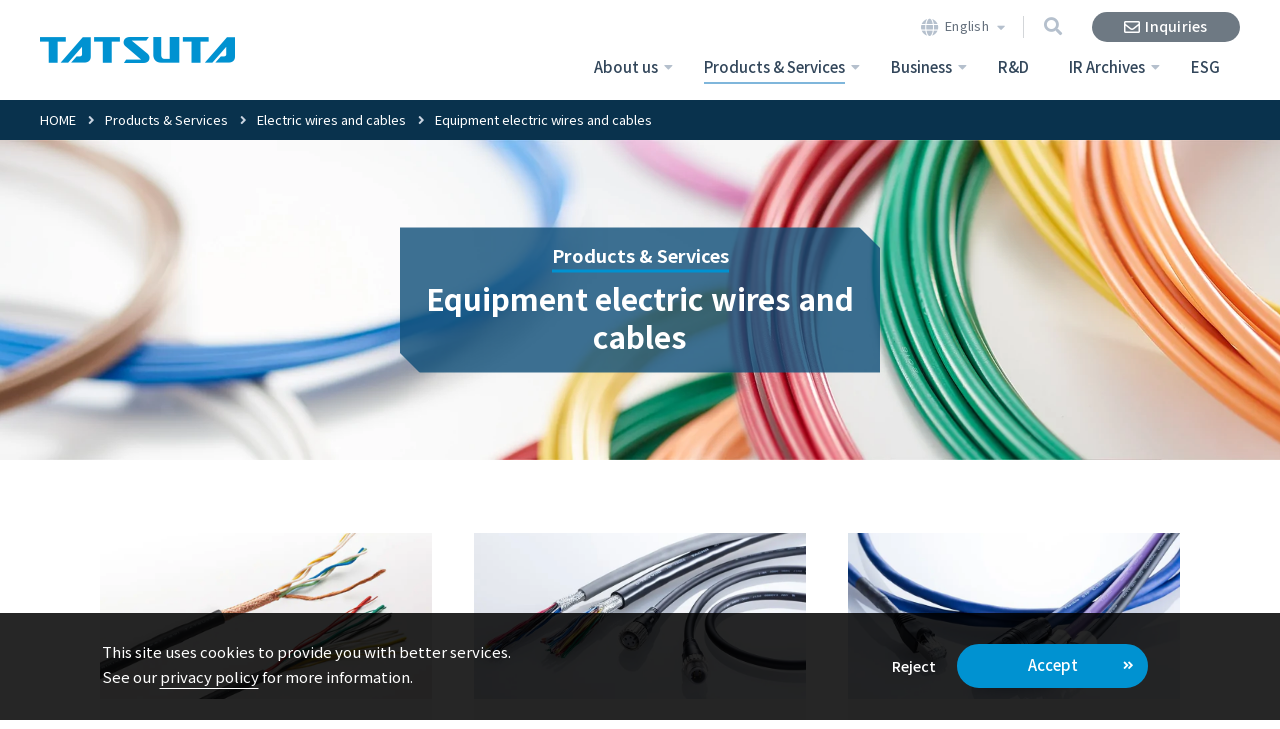

--- FILE ---
content_type: text/html; charset=UTF-8
request_url: https://www.tatsuta.com/product/electrical-cable/equipment/
body_size: 43356
content:
<!DOCTYPE html>
<html lang="en">
<head>

<meta charset="utf-8">

<meta name="viewport" content="width=device-width, shrink-to-fit=yes">
<meta http-equiv="X-UA-Compatible" content="IE=edge">
<meta name="format-detection" content="telephone=no">

<title>Equipment electric wires and cables | Electric wires and cables | Products & Services | TATSUTA Electric Wire & Cable Co., Ltd.</title>
<meta name="description" content=" Equipment electric wires and cables of the TATSUTA Group are introduced.">
<meta name="theme-color" content="#fff">

<!-- OGP -->
<meta property="og:site_name" content="Equipment electric wires and cables | Electric wires and cables | Products & Services | TATSUTA Electric Wire & Cable Co., Ltd.">
<meta property="og:title" content="Equipment electric wires and cables | Electric wires and cables | Products & Services | TATSUTA Electric Wire & Cable Co., Ltd.">
<meta property="og:description" content=" Equipment electric wires and cables of the TATSUTA Group are introduced.">
<meta property="og:image" content="/assets/images/base/ogp.jpg">
<meta name="twitter:card" content="summary">
<meta name="twitter:title" content="Equipment electric wires and cables | Electric wires and cables | Products & Services | TATSUTA Electric Wire & Cable Co., Ltd.">
<meta name="twitter:description" content=" Equipment electric wires and cables of the TATSUTA Group are introduced.">
<meta name="twitter:image" content="/assets/images/base/twitter.png">
<!-- close.OGP -->

<link rel="stylesheet" type="text/css" href="https://cdn.jsdelivr.net/npm/cookieconsent@3/build/cookieconsent.min.css" />
<link rel="stylesheet" href="https://use.fontawesome.com/releases/v5.11.0/css/all.css">

<link href="https://fonts.googleapis.com/css2?family=Noto+Sans+JP:wght@400;500;700&family=Roboto+Condensed:ital,wght@0,400;1,700&family=Roboto:wght@500;700&display=swap" rel="stylesheet">
<link rel="stylesheet" href="https://cdn.jsdelivr.net/npm/yakuhanjp@3.3.1/dist/css/yakuhanjp-noto.min.css">
<link rel="stylesheet" type="text/css" href="/assets/css/base.css">
<link rel="stylesheet" type="text/css" href="/assets/css/common.css?date=1769013459">

<link rel="stylesheet" type="text/css" href="/assets/css/common_products.css?date=1769013459">
<script src="/assets/js/jquery-3.4.1.min.js"></script>
<script src="/assets/js/mq.genie.min.js"></script>
<script src="/assets/js/common-min.js"></script>

</head>

<body id="l-products" class="l-products_electrical-cable_equipment">


<header class="l-header">
	<div class="l-header__inner">

		<div class="l-header__flex">
			<div class="l-header_menu">
				<h1 class="l-header_menu__logo">
					<a class="main" href="/">
						<img class="u-hide_900" src="/assets/images/base/img_logo.png" alt="TATSUTA">
						<img class="u-show_900" src="/assets/images/base/img_logo.png" alt="TATSUTA">
					</a>
				</h1>

				<div class="l-header_menu__btn">
					<div class="l-header_menu__drawer">
						<span class="l-header_menu__drawer_icon"></span>
						<span class="l-header_menu__drawer_icon"></span>
						<span class="l-header_menu__drawer_icon"></span>
						<span class="l-header_menu__drawer_text"></span>
					</div>
				</div>
			</div>

			<div class="l-header_gnav">
				<div class="l-header_gnav_sub">
					<nav class="l-header_gnav_sub__inner">
						<ul class="l-header_gnav_sub__lang_list u-hide_900">
							<li>
								<span class="l-header_gnav_sub__lang_link current">English</span>
								<ul class="l-header_gnav_sub__lang_global">
									<li><a class="l-header_gnav_sub__lang_global_link current" href="#">English</a></li>
									<li><a class="l-header_gnav_sub__lang_global_link" href="https://www.tatsuta.co.jp/">日本語</a></li>
									<li><a class="l-header_gnav_sub__lang_global_link" href="/cn/">簡体中文</a></li>
									<li><a class="l-header_gnav_sub__lang_global_link" href="/tw/">繁体中文</a></li>
									<li><a class="l-header_gnav_sub__lang_global_link" href="/kr/">한국어</a></li>
								</ul>
							</li>
						</ul>

						<div class="l-header_gnav_sub__search">
							<div class="l-header_gnav_sub__search_icon">
								<i class="fas fa-search"></i>
							</div>
						</div>

						<div class="l-header_gnav_sub__contact">
							<a class="l-header_gnav_sub__contact_link" href="/contact/">
								<span class="cont">Inquiries</span>
							</a>
						</div>
					</nav>
				</div>

				<div class="l-header_gnav_main js-mega_menu">
					<div class="l-header_gnav_main__content">
						<nav class="l-header_gnav_main__inner">
							<div class="l-header_gnav_main__search">
								<script async src="https://cse.google.com/cse.js?cx=98d28188ed7d1028f"></script>
								<div class="gcse-search"></div>
							</div>

							<ul class="l-header_gnav_main__list">
								<li>
									<div class="l-header_gnav_main__link l-mega_menu_btn ">
										<div class="l-header_gnav_main__cont accordion ">
											<em class="jp">About us</em>
										</div>

										<ul class="l-header_gnav_main__child_list">
											<li>
												<a class="l-header_gnav_main__child_link " href="/company/">
													Front page
												</a>
											</li>
											<li>
												<a class="l-header_gnav_main__child_link " href="/company/message/">
													Message from the President
												</a>
											</li>
											<li>
												<a class="l-header_gnav_main__child_link " href="/company/philosophy/">
													Management Principles
												</a>
											</li>
											<li>
												<a class="l-header_gnav_main__child_link " href="/company/aboutus/">
													Who We Are
												</a>
											</li>
											<li>
												<a class="l-header_gnav_main__child_link " href="/company/outline/">
													Company profile
												</a>
											</li>
											<li>
												<a class="l-header_gnav_main__child_link " href="/company/organization/">
													Directors
												</a>
											</li>
											<li>
												<a class="l-header_gnav_main__child_link " href="/company/history/">
													History
												</a>
											</li>
											<li>
												<a class="l-header_gnav_main__child_link " href="/company/information/">
													Head Office, Plants, and Affiliated Companies
												</a>
											</li>
											<li>
												<a class="l-header_gnav_main__child_link" href="/assets/pdf/company/corporate_en.pdf" target="_blank">
													Download Corporate Profile (PDF)
												</a>
											</li>
										</ul>
									</div>
								</li>
								<li>
									<div class="l-header_gnav_main__link l-mega_menu_btn active">
										<div class="l-header_gnav_main__cont accordion ">
											<em class="jp">Products &amp; Services</em>
										</div>

										<ul class="l-header_gnav_main__child_list">
											<li>
												<a class="l-header_gnav_main__child_link " href="/product/">
													Front page
												</a>
											</li>
											<li>
												<a class="l-header_gnav_main__child_link active" href="/product/electrical-cable/">
													Electric wires and cables
												</a>
											</li>
											<li>
												<a class="l-header_gnav_main__child_link " href="/product/electronic-materials/">
													Electronic materials
												</a>
											</li>
											<li>
												<a class="l-header_gnav_main__child_link " href="/product/sensor_medical/">
													Sensors &amp; Medical Products
												</a>
											</li>
										</ul>
									</div>
								</li>
								<li>
									<div class="l-header_gnav_main__link l-mega_menu_btn ">
										<div class="l-header_gnav_main__cont accordion ">
											<em class="jp">Business</em>
										</div>

										<ul class="l-header_gnav_main__child_list">
											<li>
												<a class="l-header_gnav_main__child_link " href="/business/">
													Front page
												</a>
											</li>
											<li>
												<a class="l-header_gnav_main__child_link " href="/business/electric/">
													Infrastructure Wire Business
												</a>
											</li>
											<li>
												<a class="l-header_gnav_main__child_link " href="/business/equipment/">
													Industrial Equipment Wire Business
												</a>
											</li>
											<li>
												<a class="l-header_gnav_main__child_link " href="/business/functional-material/">
													Functional Film Business
												</a>
											</li>
											<li>
												<a class="l-header_gnav_main__child_link " href="/business/functional-paste/">
													Functional Paste Business
												</a>
											</li>
											<li>
												<a class="l-header_gnav_main__child_link " href="/business/fine-wire/">
													Fine Wire Business
												</a>
											</li>
											<li>
												<a class="l-header_gnav_main__child_link " href="/business/sensor_medical/">
													Sensor &amp; Medical Products Business
												</a>
											</li>
											<li>
												<a class="l-header_gnav_main__child_link " href="/business/analysis/">
													Environmental Analysis Business
												</a>
											</li>
										</ul>
									</div>
								</li>
								<li>
									<a class="l-header_gnav_main__link " href="/development/">
										<div class="l-header_gnav_main__cont">
											<em class="jp">R&amp;D</em>
										</div>
									</a>
								</li>
								<li>
									<div class="l-header_gnav_main__link l-mega_menu_btn ">
										<div class="l-header_gnav_main__cont accordion active ">
											<em class="jp">IR Archives</em>
										</div>

										<ul class="l-header_gnav_main__child_list">
											<li>
												<a class="l-header_gnav_main__child_link " href="/ir_info/">
													Front page
												</a>
											</li>
											<li>
												<a class="l-header_gnav_main__child_link " href="/ir_info/library/brief/">IR library</a>
											</li>
											<li>
												<a class="l-header_gnav_main__child_link " href="/ir_info/procedures/">Procedures related to stock affairs</a>
											</li>
										</ul>
									</div>
								</li>
								<li>
									<a class="l-header_gnav_main__link " href="/esg/">
										<div class="l-header_gnav_main__cont">
											<em class="jp">ESG</em>
										</div>
									</a>
								</li>
								<li>
									<div class="l-header_gnav_main__news_menu">
										<div class="l-header_gnav_main__news_link">
											<a class="link" href="/news_events/">News releases/Exhibitions</a>
										</div>
									</div>

									<ul class="l-header_gnav_sub__lang_list u-show_900">
										<li>
											<span class="l-header_gnav_sub__lang_link current">English</span>
											<ul class="l-header_gnav_sub__lang_global">
												<li><a class="l-header_gnav_sub__lang_global_link current" href="#">English</a></li>
												<li><a class="l-header_gnav_sub__lang_global_link" href="https://www.tatsuta.co.jp/">日本語</a></li>
												<li><a class="l-header_gnav_sub__lang_global_link" href="/cn/">簡体中文</a></li>
												<li><a class="l-header_gnav_sub__lang_global_link" href="/tw/">繁体中文</a></li>
												<li><a class="l-header_gnav_sub__lang_global_link" href="/kr/">한국어</a></li>
											</ul>
										</li>
									</ul>
								</li>
							</ul>
						</nav>
					</div>
				</div>
			</div>

		</div>

	</div>
</header><nav class="l-breadcrumb">
	<ol class="l-breadcrumb__list l-base_wide" itemscope itemtype="https://schema.org/BreadcrumbList">
		<li itemprop="itemListElement" itemscope itemtype="https://schema.org/ListItem">
			<a class="l-breadcrumb__link" itemprop="item" href="/">
				<span class="l-breadcrumb__cont" itemprop="name">HOME</span>
			</a>
			<meta itemprop="position" content="1" />
		</li>

			<li itemprop="itemListElement" itemscope itemtype="https://schema.org/ListItem">
			<a class="l-breadcrumb__link" itemprop="item" href="../../">
				<span class="l-breadcrumb__cont" itemprop="name">Products & Services</span>
			</a>
			<meta itemprop="position" content="2" />
		</li>
				<li itemprop="itemListElement" itemscope itemtype="https://schema.org/ListItem">
			<a class="l-breadcrumb__link" itemprop="item" href="../">
				<span class="l-breadcrumb__cont" itemprop="name">Electric wires and cables</span>
			</a>
			<meta itemprop="position" content="3" />
		</li>
	
		<li itemprop="itemListElement" itemscope itemtype="https://schema.org/ListItem">
			<span class="l-breadcrumb__cont" itemprop="name">Equipment electric wires and cables</span>
			<meta itemprop="position" content="4" />
		</li>
	</ol>
</nav>
<div class="l-top_visual_layer_nav js-global_layer_nav">
	<div class="l-top_visual_layer_nav__btn">
		<button class="l-top_visual_layer_nav__drawer" type="button">
			Products & Services<span class="l-top_visual_layer_nav__drawer_icon"></span>
		</button>
	</div>
	<div class="l-top_visual_layer_nav__btn_eraser"></div>
</div>

<div class="l-top_visual l-top_visual__products l_products_electrical-cable__bg_sp">
	<div class="l-top_visual__inner">

				<div class="l-top_visual__photo" style="background-image: url(/assets/images/base/photo_top_visual_products_electrical-cable.jpg);"></div>
				
		<div class="l-top_visual__ttl">
			<div class="l-top_visual__ttl_inner">
				<h2 class="l-top_visual__cont">
					
										
										<span class="cap">
						<span class="_line">Products & Services</span>
					</span>
										<em class="ttl">Equipment electric wires and cables</em>
																								</h2>
			</div>
		</div>

	</div>
</div>

<main class="l-content">
	<div class="l-content__inner l-base_wide">

		<!--  content  -->
		<section class="l-content_wide__middle">
			
			<div class="c-products_child_category_top">
				<div class="c-products_child_category_top__inner">
					
					<div class="l-content_box">
						<div class="c-products_child_category_top_menu">
							<ul class="c-products_child_category_top_menu__list">
								<li>
									<a class="c-products_child_category_top_menu__link" href="high-strength/">
										<figure class="c-products_child_category_top_menu__figure">
											<img src="../../../assets/images/products/electrical-cable/equipment/photo_high-strength.jpg" alt="KORIKI™ high-strength cables (UL Standards)">
										</figure>
										<div class="c-products_child_category_top_menu__text">
											<span class="cat">Cables for FA and robots</span>
											<em class="cont">KORIKI™ high-strength cables (UL Standards)</em>
										</div>
									</a>
								</li>
								<li>
									<a class="c-products_child_category_top_menu__link" href="instrumentation/">
										<figure class="c-products_child_category_top_menu__figure">
											<img src="../../../assets/images/products/electrical-cable/equipment/photo_instrumentation.jpg" alt="Instrument cables">
										</figure>
										<div class="c-products_child_category_top_menu__text">
											<span class="cat"></span>
											<em class="cont">Instrument cables</em>
										</div>
									</a>
								</li>
								<li>
									<a class="c-products_child_category_top_menu__link" href="broadcast/">
										<figure class="c-products_child_category_top_menu__figure">
											<img src="../../../assets/images/products/electrical-cable/equipment/photo_broadcast.jpg" alt="Broadcasting cables">
										</figure>
										<div class="c-products_child_category_top_menu__text">
											<span class="cat"></span>
											<em class="cont">Broadcasting cables</em>
										</div>
									</a>
								</li>
								<li>
									<a class="c-products_child_category_top_menu__link" href="coaxial/">
										<figure class="c-products_child_category_top_menu__figure">
											<img src="../../../assets/images/products/electrical-cable/equipment/photo_coaxial.jpg" alt="High-frequency coaxial cables">
										</figure>
										<div class="c-products_child_category_top_menu__text">
											<span class="cat"></span>
											<em class="cont">High-frequency coaxial cables</em>
										</div>
									</a>
								</li>
								<li>
									<a class="c-products_child_category_top_menu__link" href="end_processing/">
										<figure class="c-products_child_category_top_menu__figure">
											<img src="../../../assets/images/products/electrical-cable/equipment/photo_end_processing.jpg" alt="Customized cable terminals">
										</figure>
										<div class="c-products_child_category_top_menu__text">
											<span class="cat"></span>
											<em class="cont">Customized cable terminals</em>
										</div>
									</a>
								</li>
							</ul>
						</div>
					</div>
					
					


<div class="c-contact_box">
	<div class="c-contact_box__inner">


		<dl class="c-contact_box__main">
			<dt class="ttl">For inquiries about equipment wire business</dt>
			<dd class="cont">
				<dl class="c-contact_box__item">
					<dd class="cont">
						<div class="c-contact_box__contact m_auto">
							<a class="c-contact_box__link" href="/contact/">Inquiry Form</a>
						</div>
					</dd>
				</dl>
			</dd>
		</dl>

		
	</div>
</div>

					
					
<div class="c-products_under_menu">
	<div class="c-products_under_menu__inner">

		
		<dl class="c-products_under_menu__item">
			<dt class="ttl">
				<span class="_text">Electric wires and cables</span>
			</dt>
			<dd class="cont">
				<ul class="c-products_under_menu__list">
					<li>
						<a class="c-products_under_menu__link active" href="/product/electrical-cable/equipment/">
							<span class="text">Equipment electric wires and cables</span>
						</a>
					</li>
				</ul>
			</dd>
		</dl>
		
		
	</div>
</div>
				</div>
			</div>
			
		</section>
		<!--  ./content  -->

	</div>
	
	<nav class="l-content_asnav">
				<div class="l-asnav" style="background-image: url(/assets/images/base/photo_asnav_visual_products_electrical-cable.jpg)">
			<div class="l-asnav__inner">
				
				<div class="l-asnav__headline">
					<em class="ttl">Products &amp; Services</em>
					<span class="cap"></span>
				</div>
				
				<ul class="l-asnav__list">
					<li>
						<a class="l-asnav_layer__link " href="/product/">
							<div class="l-asnav_layer__cont">Front page</div>
						</a>
					</li>

					<li>
						<a class="l-asnav_layer__link active" href="/product/electrical-cable/">
							<div class="l-asnav_layer__cont">Electric wires and cables</div>
						</a>
					</li>

					<li>
						<a class="l-asnav_layer__link " href="/product/electronic-materials/">
							<div class="l-asnav_layer__cont">Electronic materials</div>
						</a>
					</li>

					<li>
						<a class="l-asnav_layer__link " href="/product/sensor_medical/">
							<div class="l-asnav_layer__cont">Sensors &amp; Medical Products</div>
						</a>
					</li>
				</ul>
			</div>
		</div>

	</nav>
</main>
<div class="l-layer_nav js-global_layer_nav">
	<div class="l-layer_nav__inner">
		<nav class="l-layer_nav__cont">

					<div class="l-asnav" style="background-image: url(/assets/images/base/photo_asnav_visual_products_electrical-cable.jpg)">
			<div class="l-asnav__inner">
				
				<div class="l-asnav__headline">
					<em class="ttl">Products &amp; Services</em>
					<span class="cap"></span>
				</div>
				
				<ul class="l-asnav__list">
					<li>
						<a class="l-asnav_layer__link " href="/product/">
							<div class="l-asnav_layer__cont">Front page</div>
						</a>
					</li>

					<li>
						<a class="l-asnav_layer__link active" href="/product/electrical-cable/">
							<div class="l-asnav_layer__cont">Electric wires and cables</div>
						</a>
					</li>

					<li>
						<a class="l-asnav_layer__link " href="/product/electronic-materials/">
							<div class="l-asnav_layer__cont">Electronic materials</div>
						</a>
					</li>

					<li>
						<a class="l-asnav_layer__link " href="/product/sensor_medical/">
							<div class="l-asnav_layer__cont">Sensors &amp; Medical Products</div>
						</a>
					</li>
				</ul>
			</div>
		</div>


			<div class="l-layer_nav__close_btn"><span>Close</span></div>
		</nav>
	</div>
</div>

<div class="l-mega_menu_overlay"></div>
<nav class="l-mega_menu js-mega_menu">
	<div class="l-mega_menu__inner">
		<ul class="l-mega_menu__list l-base_wide">
			<li>
				<dl class="l-mega_menu_def">
					<dt class="l-mega_menu_def__ttl">
						<a class="l-mega_menu_def__ttl_link" href="/company/">
							<span class="cont">
								<em class="_ttl">About us</em>
								<span class="_cap"></span>
							</span>
						</a>
					</dt>
					<dd class="l-mega_menu_def__thumb">
						<ul class="l-mega_menu_def__list">
							<li>
								<a class="l-mega_menu_def__link " href="/company/message/">
									<figure class="l-mega_menu_def__figure">
										<img src="/assets/images/base/photo_company_message.jpg" alt="Message from the President">
									</figure>
									<div class="l-mega_menu_def__text">
										<span class="cont">Message from the President</span>
									</div>
								</a>
							</li>
							<li>
								<a class="l-mega_menu_def__link " href="/company/philosophy/">
									<figure class="l-mega_menu_def__figure">
										<img src="/assets/images/base/photo_company_philosophy.jpg" alt="Management Principles">
									</figure>
									<div class="l-mega_menu_def__text">
										<span class="cont">Management Principles</span>
									</div>
								</a>
							</li>
							<li>
								<a class="l-mega_menu_def__link " href="/company/aboutus/">
									<figure class="l-mega_menu_def__figure">
										<img src="/assets/images/base/photo_company_aboutus.jpg" alt="Who We Are">
									</figure>
									<div class="l-mega_menu_def__text">
										<span class="cont">Who We Are</span>
									</div>
								</a>
							</li>
							<li>
								<a class="l-mega_menu_def__link " href="/company/outline/">
									<figure class="l-mega_menu_def__figure">
										<img src="/assets/images/base/photo_company_outline.jpg" alt="Company profile">
									</figure>
									<div class="l-mega_menu_def__text">
										<span class="cont">Company profile</span>
									</div>
								</a>
							</li>
							<li>
								<a class="l-mega_menu_def__link " href="/company/organization/">
									<figure class="l-mega_menu_def__figure">
										<img src="/assets/images/base/photo_company_organization.jpg" alt="Directors">
									</figure>
									<div class="l-mega_menu_def__text">
										<span class="cont">Directors</span>
									</div>
								</a>
							</li>
							<li>
								<a class="l-mega_menu_def__link " href="/company/history/">
									<figure class="l-mega_menu_def__figure">
										<img src="/assets/images/base/photo_company_history.jpg" alt="History">
									</figure>
									<div class="l-mega_menu_def__text">
										<span class="cont">History</span>
									</div>
								</a>
							</li>
							<li>
								<a class="l-mega_menu_def__link " href="/company/information/">
									<figure class="l-mega_menu_def__figure">
										<img src="/assets/images/base/photo_company_information.jpg" alt="Contacts for Head Office, Plants, Affiliated Companies">
									</figure>
									<div class="l-mega_menu_def__text">
										<span class="cont">Head Office, Plants, <br>and Affiliated Companies</span>
									</div>
								</a>
							</li>
							<li>
								<a class="l-mega_menu_def__link" href="/assets/pdf/company/corporate_en.pdf" target="_blank">
									<figure class="l-mega_menu_def__figure">
										<img src="/assets/images/base/photo_company_downloads.jpg" alt="Download Corporate Profile">
									</figure>
									<div class="l-mega_menu_def__text">
										<span class="cont">Download Corporate Profile<span class="_capa">4.2MB</span></span>
									</div>
								</a>
							</li>
						</ul>
					</dd>
				</dl>
			</li>

			<li>
				<dl class="l-mega_menu_def">
					<dt class="l-mega_menu_def__ttl">
						<a class="l-mega_menu_def__ttl_link" href="/product/">
							<span class="cont">
								<em class="_ttl">Products &amp; Services</em>
								<span class="_cap"></span>
							</span>
						</a>
					</dt>
					<dd class="l-mega_menu_def__thumb">
						<ul class="l-mega_menu_def__list">
							<li>
								<a class="l-mega_menu_def__link " href="/product/electrical-cable/">
									<figure class="l-mega_menu_def__figure">
										<img src="/assets/images/base/photo_products_electrical-cable.jpg" alt="Electric wires and cables">
									</figure>
									<div class="l-mega_menu_def__text">
										<span class="cont">Electric Wire and Cable Business</span>
									</div>
								</a>

								<ul class="l-mega_menu_def__products_list">
									<li>
										<a class="l-mega_menu_def__products_link active" href="/product/electrical-cable/equipment/">Industrial Equipment Wire Business</a>
									</li>
								</ul>
							</li>
							<li>
								<a class="l-mega_menu_def__link " href="/product/electronic-materials/">
									<figure class="l-mega_menu_def__figure">
										<img src="/assets/images/base/photo_products_electronic-materials.jpg" alt="Electronic materials">
									</figure>
									<div class="l-mega_menu_def__text">
										<span class="cont">Electronic materials</span>
									</div>
								</a>

								<ul class="l-mega_menu_def__products_list">
									<li>
										<a class="l-mega_menu_def__products_link" href="https://www.tatsutaexpo.jp/en/product/?fc_product_cat=81" target="_blank">EMI shielding films for FPC applications</a>
									</li>
									<li>
										<a class="l-mega_menu_def__products_link" href="https://www.tatsutaexpo.jp/en/product/?fc_product_cat=81#product-section-83" target="_blank">Films for FFC applications</a>
									</li>
									<li>
										<a class="l-mega_menu_def__products_link" href="https://www.tatsutaexpo.jp/en/product/?fc_product_cat=85" target="_blank">EMI shielding films related materials</a>
									</li>
									<li>
										<a class="l-mega_menu_def__products_link " href="/product/electronic-materials/functional-paste/">Functional paste</a>
									</li>
									<li>
										<a class="l-mega_menu_def__products_link " href="/product/electronic-materials/fine-wire/">Bonding wires</a>
									</li>
								</ul>
							</li>
							<li>
								<a class="l-mega_menu_def__link " href="/product/sensor_medical/">
									<figure class="l-mega_menu_def__figure">
										<img src="/assets/images/base/photo_products_sensor_medical.jpg" alt="Sensors & Medical Products">
									</figure>
									<div class="l-mega_menu_def__text">
										<span class="cont">Sensors &amp; Medical Products</span>
									</div>
								</a>

								<ul class="l-mega_menu_def__products_list">
									<li>
										<a class="l-mega_menu_def__products_link " href="/product/sensor_medical/water-leakage/">System products (liquid leakage detection)</a>
									</li>
									<li>
										<a class="l-mega_menu_def__products_link " href="/product/sensor_medical/medical/">Medical products</a>
									</li>
									<li>
										<a class="l-mega_menu_def__products_link " href="/product/sensor_medical/optical/">Optical Fiber Components</a>
									</li>
								</ul>
							</li>
						</ul>
					</dd>
				</dl>
			</li>

			<li>
				<dl class="l-mega_menu_def">
					<dt class="l-mega_menu_def__ttl">
						<a class="l-mega_menu_def__ttl_link" href="/business/">
							<span class="cont">
								<em class="_ttl">Business</em>
								<span class="_cap"></span>
							</span>
						</a>
					</dt>
					<dd class="l-mega_menu_def__thumb">
						<ul class="l-mega_menu_def__list">
							<li>
								<a class="l-mega_menu_def__link " href="/business/electric/">
									<figure class="l-mega_menu_def__figure">
										<img src="/assets/images/base/photo_business_electric.jpg" alt="Infrastructure Wire Business">
									</figure>
									<div class="l-mega_menu_def__text">
										<span class="cont">Infrastructure Wire Business</span>
									</div>
								</a>
							</li>
							<li>
								<a class="l-mega_menu_def__link " href="/business/equipment/">
									<figure class="l-mega_menu_def__figure">
										<img src="/assets/images/base/photo_business_equipment.jpg" alt="Industrial Equipment Wire Business">
									</figure>
									<div class="l-mega_menu_def__text">
										<span class="cont">Industrial Equipment Wire Business</span>
									</div>
								</a>
							</li>
							<li>
								<a class="l-mega_menu_def__link " href="/business/functional-material/">
									<figure class="l-mega_menu_def__figure">
										<img src="/assets/images/base/photo_business_functional-material.jpg" alt="Functional Film Business">
									</figure>
									<div class="l-mega_menu_def__text">
										<span class="cont">Functional Film Business</span>
									</div>
								</a>
							</li>
							<li>
								<a class="l-mega_menu_def__link " href="/business/functional-paste/">
									<figure class="l-mega_menu_def__figure">
										<img src="/assets/images/base/photo_business_functional-paste.jpg" alt="Functional Paste Business">
									</figure>
									<div class="l-mega_menu_def__text">
										<span class="cont">Functional Paste Business</span>
									</div>
								</a>
							</li>
							<li>
								<a class="l-mega_menu_def__link " href="/business/fine-wire/">
									<figure class="l-mega_menu_def__figure">
										<img src="/assets/images/base/photo_business_fine-wire.jpg" alt="Fine Wire Business">
									</figure>
									<div class="l-mega_menu_def__text">
										<span class="cont">Fine Wire Business</span>
									</div>
								</a>
							</li>
							<li>
								<a class="l-mega_menu_def__link " href="/business/sensor_medical/">
									<figure class="l-mega_menu_def__figure">
										<img src="/assets/images/base/photo_business_equipment-system.jpg" alt="Sensor & Medical Products Business">
									</figure>
									<div class="l-mega_menu_def__text">
										<span class="cont">Sensor &amp; Medical Products Business</span>
									</div>
								</a>
							</li>
							<li>
								<a class="l-mega_menu_def__link " href="/business/analysis/">
									<figure class="l-mega_menu_def__figure">
										<img src="/assets/images/base/photo_business_analysis.jpg" alt="Environmental Analysis Business">
									</figure>
									<div class="l-mega_menu_def__text">
										<span class="cont">Environmental Analysis Business</span>
									</div>
								</a>
							</li>
						</ul>
					</dd>
				</dl>
			</li>

			<li>
				<dl class="l-mega_menu_def">
					<dt class="l-mega_menu_def__ttl">
						<a class="l-mega_menu_def__ttl_link" href="/ir_info/">
							<span class="cont">
								<em class="_ttl">IR Archives</em>
								<span class="_cap"></span>
							</span>
						</a>
					</dt>

					<dd class="l-mega_menu_def__thumb">
						<ul class="l-mega_menu_def__list">
							<li>
								<div class="l-mega_menu_def__ir_cont">
									<a class="l-mega_menu_def__link " href="/ir_info/library/brief/">
										<div class="l-mega_menu_def__text">
											<span class="cont">IR library</span>
										</div>
									</a>
																	</div>
							</li>
							<li>
								<div class="l-mega_menu_def__ir_cont">
									<a class="l-mega_menu_def__link " href="/ir_info/procedures/">
										<div class="l-mega_menu_def__text">
											<span class="cont">Procedures related to <br>stock affairs</span>
										</div>
									</a>
								</div>
							</li>
						</ul>
					</dd>
				</dl>
			</li>
		</ul>
	</div>
</nav>

<div class="l-search_modal">
	<div class="l-search_modal__cont">
		<div class="l-search_modal__inner">
			<div class="l-search_modal__main">
				<script async src="https://cse.google.com/cse.js?cx=98d28188ed7d1028f"></script>
				<div class="gcse-search"></div>

				<div class="l-search_modal__close">Close</div>
			</div>
		</div>
	</div>
</div>
<div class="l-page_top js-page_top">
	<button type="button" class="l-page_top__link"></button>
</div>
<footer class="l-footer">
	<div class="l-footer_nav">
		<nav class="l-footer_nav__inner l-base_wide">
			<ul class="l-footer_nav__list">

				<li>
					<div class="l-footer_nav_cat__block">
						<a class="l-footer_nav_cat__link " href="/company/">
							<div class="l-footer_nav_cat__cont"><em class="jp">About us</em></div>
						</a>

						<ul class="l-footer_nav_child__list">
							<li>
								<a class="l-footer_nav_child__link" href="/company/message/">
									<div class="l-footer_nav_child__cont">Message from the President</div>
								</a>
							</li>
							<li>
								<a class="l-footer_nav_child__link" href="/company/philosophy/">
									<div class="l-footer_nav_child__cont">Management Principles</div>
								</a>
							</li>
							<li>
								<a class="l-footer_nav_child__link" href="/company/aboutus/">
									<div class="l-footer_nav_child__cont">Who We Are</div>
								</a>
							</li>
							<li>
								<a class="l-footer_nav_child__link" href="/company/outline/">
									<div class="l-footer_nav_child__cont">Company profile</div>
								</a>
							</li>
							<li>
								<a class="l-footer_nav_child__link" href="/company/organization/">
									<div class="l-footer_nav_child__cont">Directors</div>
								</a>
							</li>
							<li>
								<a class="l-footer_nav_child__link" href="/company/history/">
									<div class="l-footer_nav_child__cont">History</div>
								</a>
							</li>
							<li>
								<a class="l-footer_nav_child__link" href="/company/information/">
									<div class="l-footer_nav_child__cont">Head Office, Plants, <br>and Affiliated Companies</div>
								</a>
							</li>
						</ul>
					</div>
				</li>

				<li>
					<div class="l-footer_nav_cat__block">
						<a class="l-footer_nav_cat__link active" href="/product/">
							<div class="l-footer_nav_cat__cont"><em class="jp">Products &amp; Services</em></div>
						</a>

						<ul class="l-footer_nav_child__list">
							<li>
								<a class="l-footer_nav_child__link" href="/product/electrical-cable/">
									<div class="l-footer_nav_child__cont">Electric wires and cables</div>
								</a>
							</li>
							<li>
								<a class="l-footer_nav_child__link" href="/product/electronic-materials/">
									<div class="l-footer_nav_child__cont">Electronic materials</div>
								</a>
							</li>
							<li>
								<a class="l-footer_nav_child__link" href="/product/sensor_medical/">
									<div class="l-footer_nav_child__cont">Sensors &amp; Medical Products</div>
								</a>
							</li>
						</ul>
					</div>
				</li>

				<li>
					<div class="l-footer_nav_cat__block">
						<a class="l-footer_nav_cat__link " href="/business/">
							<div class="l-footer_nav_cat__cont"><em class="jp">Business</em></div>
						</a>

						<ul class="l-footer_nav_child__list">
							<li>
								<a class="l-footer_nav_child__link" href="/business/electric/">
									<div class="l-footer_nav_child__cont">Infrastructure Wire Business</div>
								</a>
							</li>
							<li>
								<a class="l-footer_nav_child__link" href="/business/equipment/">
									<div class="l-footer_nav_child__cont">Industrial Equipment Wire Business</div>
								</a>
							</li>
							<li>
								<a class="l-footer_nav_child__link" href="/business/functional-material/">
									<div class="l-footer_nav_child__cont">Functional Film Business</div>
								</a>
							</li>
							<li>
								<a class="l-footer_nav_child__link" href="/business/functional-paste/">
									<div class="l-footer_nav_child__cont">Functional Paste Business</div>
								</a>
							</li>
							<li>
								<a class="l-footer_nav_child__link" href="/business/fine-wire/">
									<div class="l-footer_nav_child__cont">Fine Wire Business</div>
								</a>
							</li>
							<li>
								<a class="l-footer_nav_child__link" href="/business/sensor_medical/">
									<div class="l-footer_nav_child__cont">Sensor &amp; Medical Products Business</div>
								</a>
							</li>
							<li>
								<a class="l-footer_nav_child__link" href="/business/analysis/">
									<div class="l-footer_nav_child__cont">Environmental Analysis Business</div>
								</a>
							</li>
						</ul>
					</div>
				</li>

				<li>
					<div class="l-footer_nav_cat__block">
						<a class="l-footer_nav_cat__link " href="/development/">
							<div class="l-footer_nav_cat__cont"><em class="jp">R&amp;D</em></div>
						</a>
					</div>

					<div class="l-footer_nav_cat__block u-hide_900">
						<a class="l-footer_nav_cat__link" href="/ir_info/">
							<div class="l-footer_nav_cat__cont"><em class="jp">IR Archives</em></div>
						</a>

						<ul class="l-footer_nav_child__list">
							<li>
								<a class="l-footer_nav_child__link" href="/ir_info/library/brief/">
									<div class="l-footer_nav_child__cont">IR library</div>
								</a>
							</li>
							<li>
								<a class="l-footer_nav_child__link" href="/ir_info/procedures/">
									<div class="l-footer_nav_child__cont">Procedures related to stock affairs</div>
								</a>
							</li>
						</ul>
					</div>
				</li>

				<li class="u-show_900">
					<div class="l-footer_nav_cat__block">
						<a class="l-footer_nav_cat__link " href="/ir_info/">
							<div class="l-footer_nav_cat__cont"><em class="jp">IR Archives</em></div>
						</a>

						<ul class="l-footer_nav_child__list">
							<li>
								<a class="l-footer_nav_child__link" href="/ir_info/library/">
									<div class="l-footer_nav_child__cont">IR library</div>
								</a>
							</li>
							<li>
								<a class="l-footer_nav_child__link" href="/ir_info/procedures/">
									<div class="l-footer_nav_child__cont">Procedures related to stock affairs</div>
								</a>
							</li>
						</ul>
					</div>
				</li>

				<li>
					<div class="l-footer_nav_cat__block">
						<a class="l-footer_nav_cat__link " href="/esg/">
							<div class="l-footer_nav_cat__cont"><em class="jp">ESG</em></div>
						</a>

						<ul class="l-footer_nav_child__list">
							<li>
								<a class="l-footer_nav_child__link" href="/esg/sustainability_report/">
									<div class="l-footer_nav_child__cont">Sustainability Report</div>
								</a>
							</li>

							<li>
								<a class="l-footer_nav_child__link" href="/esg/top_commitment/">
									<div class="l-footer_nav_child__cont">Top Commitment</div>
								</a>
							</li>

							<li>
								<a class="l-footer_nav_child__link" href="/esg/sustainability/">
									<div class="l-footer_nav_child__cont">TATSUTA’s Sustainability</div>
								</a>
							</li>

							<li>
								<a class="l-footer_nav_child__link" href="/esg/materiality/">
									<div class="l-footer_nav_child__cont">Materiality Items</div>
								</a>
							</li>

							<li>
								<a class="l-footer_nav_child__link" href="/esg/managers_message/">
									<div class="l-footer_nav_child__cont">Messages from General Managers</div>
								</a>
							</li>

							<li>
								<a class="l-footer_nav_child__link" href="/esg/environmental_report/">
									<div class="l-footer_nav_child__cont">Environmental Report</div>
								</a>
							</li>

							<li>
								<a class="l-footer_nav_child__link" href="/esg/social_report/">
									<div class="l-footer_nav_child__cont">Social Report</div>
								</a>
							</li>

							<li>
								<a class="l-footer_nav_child__link" href="/esg/governance/">
									<div class="l-footer_nav_child__cont">Governance</div>
								</a>
							</li>

							<li>
								<a class="l-footer_nav_child__link" href="/esg/topics/">
									<div class="l-footer_nav_child__cont">Topics</div>
								</a>
							</li>
						</ul>
					</div>
				</li>

				<li>
					<div class="l-footer_nav_cat__block">
						<a class="l-footer_nav_cat__link" href="/contact/">
							<div class="l-footer_nav_cat__cont"><em class="jp">Inquiries</em></div>
						</a>
					</div>
				</li>

				<li>
					<div class="l-footer_nav_cat__block">
						<a class="l-footer_nav_cat__link " href="/news_events/">
							<div class="l-footer_nav_cat__cont"><em class="jp">News releases/Exhibitions</em></div>
						</a>
					</div>
				</li>

			</ul>
		</nav>
	</div>

	<div class="l-footer_address">
		<div class="l-footer_address__inner l-base_wide">

			<div class="l-footer_address__flex">
				<div class="l-footer_address_copy">
					<div class="l-footer_address_copy__logo">
						<a class="l-footer_address_copy__logo_link" href="/">
							<img src="/assets/images/base/img_en_logo.png" alt="TATSUTA">
						</a>
					</div>

					<p class="l-footer_address_copy__text u-hide_900">
						<small>&copy;TATSUTA ELECTRIC WIRE &amp; CABLE CO., LTD.</small>
					</p>
				</div>

				<div class="l-footer_address_menu">
					<ul class="l-footer_address_menu__list">
						<li>
							<a class="l-footer_address_menu__link" href="/sitemap/">Site map</a>
						</li>
						<li>
							<a class="l-footer_address_menu__link" href="/privacy/">Privacy policy</a>
						</li>
						<li>
							<a class="l-footer_address_menu__link" href="/siteuse/">Terms of use</a>
						</li>
					</ul>
				</div>
			</div>

			<p class="l-footer_address_copy__text u-show_900">
				<small>&copy;TATSUTA ELECTRIC WIRE &amp; CABLE CO., LTD.</small>
			</p>

		</div>
	</div>
</footer>

<div class="l-header_gnav_sub__modal_overlay"></div>

<script src="https://cdn.jsdelivr.net/npm/cookieconsent@3/build/cookieconsent.min.js" data-cfasync="false"></script>
<script>
window.cookieconsent.initialise({
  "palette": {
    "popup": {
      "background": "#252e39"
    },
    "button": {
      "background": "#0092d1"
    }
  },
  "type": "opt-in",
  "content": {
    "message": "This site uses cookies to provide you with better services.<br>See our&nbsp;",
    "deny": "Reject",
    "allow": "Accept",
    "link": "privacy policy",
    "href": "/privacy/"
  }
});
</script>

</body>
</html>

--- FILE ---
content_type: text/css
request_url: https://www.tatsuta.com/assets/css/base.css
body_size: 3985
content:
@charset "UTF-8";abbr,address,article,aside,audio,b,blockquote,body,canvas,caption,cite,code,dd,del,details,dfn,div,dl,dt,em,fieldset,figcaption,figure,footer,form,h1,h2,h3,h4,h5,h6,header,hgroup,html,i,iframe,img,ins,kbd,label,legend,li,mark,menu,nav,object,ol,p,pre,q,samp,section,small,span,strong,sub,summary,sup,table,tbody,td,tfoot,th,thead,time,tr,ul,var,video{margin:0;padding:0;border:0;outline:0;font-size:100%;vertical-align:baseline;background:transparent}body{line-height:1}article,aside,details,figcaption,figure,footer,header,hgroup,menu,nav,section{display:block}nav ul{list-style:none}blockquote,q{quotes:none}blockquote:after,blockquote:before,q:after,q:before{content:"";content:none}a{margin:0;padding:0;font-size:100%;vertical-align:baseline;background:transparent}ins{background-color:#ff9;color:#000;text-decoration:none}mark{background-color:#ff9;color:#000;font-style:italic;font-weight:bold}del{text-decoration:line-through}abbr[title],dfn[title]{border-bottom:1px dotted;cursor:help}table{border-collapse:collapse;border-spacing:0}hr{display:block;height:1px;border:0;border-top:1px solid #cccccc;margin:1em 0;padding:0}input,select{vertical-align:middle}:focus{outline:none}*,:after,:before{box-sizing:border-box}html{height:100%;-webkit-text-size-adjust:none}ol,ul{list-style:none}a{color:#33475b;text-decoration:none}a:hover{text-decoration:none}li{display:list-item;text-align:-webkit-match-parent}table{border-spacing:0;border-collapse:collapse}img{max-width:100%;display:block;vertical-align:bottom}sub,sup{line-height:0;position:relative;vertical-align:baseline;font-size:65%}sup{top:-0.4em}.is-ua_edge sup,.is-ua_ie sup{font-size:1em}.is-ua_edge sub,.is-ua_ie sub{font-size:1em}em,i{font-style:normal}button::-moz-focus-inner,input::-moz-focus-inner{border:0}::selection{background:#ecf8ff;color:#33475b}::-moz-selection{background:#ecf8ff;color:#33475b}body,html,input,option,select,textarea{color:#33475b;font-family:"YakuHanJP_Noto","Noto Sans JP","Hiragino Kaku Gothic ProN","Hiragino Kaku Gothic Pro",Meiryo,メイリオ,sans-serif;font-size:16px;line-height:1}@media screen and (max-width:900px){body,html,input,option,select,textarea{font-size:calc(0.385vw + 12.538px)}}@media screen and (max-width:640px){body,html,input,option,select,textarea{font-size:15px}}body{min-width:1280px;min-height:100%;display:flex;flex-direction:column}@media screen and (max-width:900px){body{min-width:320px}}@media (max-width:900px) and (-ms-high-contrast:none){body{display:block}}main{flex:1 1 auto}.base_wide{margin:0 auto;width:1200px}@media screen and (max-width:900px){.base_wide{min-width:320px;width:auto}}.l-base_wide{margin:0 auto;width:1200px}@media screen and (max-width:900px){.l-base_wide{min-width:320px;width:auto}}@media print{* html body{zoom:70%}body{min-width:1200px!important;width:1200px!important;background:none!important}@-moz-document url-prefix(){body{display:block}}body.js-ua_chrome{transform:scale(0.7);transform-origin:0 0}body.is-tracking_header{padding-top:0!important}.l-header{position:relative!important;box-shadow:none!important;height:72px!important;width:100%!important;padding:0 0 10px!important}.is-tracking_header .l-header{position:relative!important;padding:0 0 10px!important;top:0!important}.l-header__inner{height:100%!important}.is-tracking_header .l-header__inner{height:100%!important}.l-header_gnav,.l-header_gnav_sub{display:none!important}.l-header_logo{width:284px!important;position:relative!important}.is-tracking_header .l-header_logo{position:relative!important}.l-header_logo .main{margin-top:0!important}.is-tracking_header .l-header_logo .main{margin-top:0!important}.l-header_logo img{width:auto!important}.l-footer{border-top:0!important}.l-foot_menu,.l-footer_address_logo,.l-footer_address_nav,.l-footer_nav,.l-footer_sp_nav{display:none!important}.page-break-before{page-break-before:always!important}.l-page_top,.l-page_top__link{display:none!important}}
/*# sourceMappingURL=base.css.map */

--- FILE ---
content_type: text/css
request_url: https://www.tatsuta.com/assets/css/common.css?date=1769013459
body_size: 138694
content:
@charset "UTF-8";.l-asnav{width:100%;padding:50px 0 66px;background-position:center;background-repeat:no-repeat;background-size:cover}@media screen and (max-width:900px){.l-asnav{margin:0 -30px;width:auto;padding:calc(7.692vw + -19.231px) 0 calc(9.231vw + -17.077px)}}@media screen and (max-width:640px){.l-asnav{margin:0 calc(-4.688vw + 0px);padding:30px 0 42px}}@media screen and (max-width:320px){.l-asnav{margin:0 -15px}}.l-asnav__inner{width:1200px;margin:0 auto}@media screen and (max-width:900px){.l-asnav__inner{width:100%;padding:0 30px}}@media screen and (max-width:640px){.l-asnav__inner{padding:0 calc(4.688vw + 0px)}}@media screen and (max-width:320px){.l-asnav__inner{padding:0 15px}}.l-asnav__headline{margin-bottom:20px;text-align:center}@media screen and (max-width:900px){.l-asnav__headline{margin-bottom:calc(2.308vw + -0.769px)}}@media screen and (max-width:640px){.l-asnav__headline{margin-bottom:14px}}.l-asnav__headline .ttl{display:block;font-size:28px;font-weight:bold;line-height:1.1428571429;margin-top:-2px;margin-bottom:48px;color:#1f2833}@media screen and (max-width:900px){.l-asnav__headline .ttl{font-size:26px;line-height:1.2307692308;margin-top:-3px;margin-bottom:37px}}@media screen and (max-width:768px){.l-asnav__headline .ttl{font-size:22px;line-height:1.4545454545;margin-top:-5px;margin-bottom:25px}}@media screen and (max-width:640px){.l-asnav__headline .ttl{font-size:18px;line-height:1.3333333333;margin-top:-4px;margin-bottom:26px}}.l-asnav__list{width:100%;display:-webkit-box;display:-ms-flexbox;display:flex;-webkit-box-pack:justify;-ms-flex-pack:justify;justify-content:space-between;-ms-flex-wrap:wrap;flex-wrap:wrap}.l-asnav__list>li{width:384px}.l-asnav__list>li:nth-child(n+4){margin-top:24px}.l-asnav__list>li:nth-child(3n+2):last-child{margin-right:auto;margin-left:calc(50% - 384px * 1.5)}@media screen and (max-width:900px){.l-asnav__list>li{width:48.5%}.l-asnav__list>li:nth-child(n+3){margin-top:20px}.l-asnav__list>li:nth-child(3n+2):last-child{margin-left:0;margin-right:0}}@media screen and (max-width:670px){.l-asnav__list>li{width:100%;max-width:520px;margin-left:auto!important;margin-right:auto!important}.l-asnav__list>li:nth-child(3n+2):last-child{margin-left:auto;margin-right:auto}.l-asnav__list>li:not(:first-child){margin-top:12px}}.l-asnav_layer__link{width:100%;height:56px;display:-webkit-box;display:-ms-flexbox;display:flex;-webkit-box-pack:center;-ms-flex-pack:center;justify-content:center;-webkit-box-align:center;-ms-flex-align:center;align-items:center;border:1px solid #515c69;border-radius:28px;background:#ffffff;-webkit-transition:background 0.3s ease-in-out,border 0.3s ease-in-out;transition:background 0.3s ease-in-out,border 0.3s ease-in-out}@media screen and (max-width:900px){.l-asnav_layer__link{height:calc(3.077vw + 28.308px)}}@media screen and (max-width:640px){.l-asnav_layer__link{height:48px}}@media screen and (min-width:901px){.l-asnav_layer__link:hover{background:#f9fdff;border-color:#40addd}}.l-asnav_layer__link.active{background:#8c97a1;border-color:#8c97a1}@media screen and (min-width:901px){.l-asnav_layer__link.active:hover{background:#40addd;border-color:#40addd}}.l-asnav_layer__cont{width:100%;position:relative;color:#1f2833;font-weight:500;line-height:1.3;text-align:center;-webkit-transition:background 0.3s ease-in-out,color 0.3s ease-in-out;transition:background 0.3s ease-in-out,color 0.3s ease-in-out}.l-asnav_layer__link.active .l-asnav_layer__cont{color:#ffffff}@media screen and (min-width:901px){.l-asnav_layer__link:hover .l-asnav_layer__cont{color:#0092d1}}@media screen and (min-width:901px){.l-asnav_layer__link:hover.active .l-asnav_layer__cont{color:#ffffff}}.l-asnav_layer__cont:before{content:"\f061";font-family:"Font Awesome 5 Free";font-weight:900;color:#515c69;display:inline-block;position:absolute;top:50%;right:19px;-webkit-transform:translateY(-50%);transform:translateY(-50%);font-size:14px;-webkit-transition:right 0.3s ease-in-out,color 0.3s ease-in-out;transition:right 0.3s ease-in-out,color 0.3s ease-in-out}@media screen and (max-width:900px){.l-asnav_layer__cont:before{font-size:calc(1.154vw + 3.615px);right:calc(3.462vw + -12.154px);text-align:left}}@media screen and (max-width:640px){.l-asnav_layer__cont:before{font-size:11px;right:10px}}@media screen and (min-width:901px){.l-asnav_layer__link:hover .l-asnav_layer__cont:before{right:14px;color:#40addd}}.l-asnav_layer__link.active .l-asnav_layer__cont:before{display:none}.l-asnav_layer__cont .capa{display:inline-block;padding-left:1.2em;margin-left:8px;position:relative;font-size:13px;color:#798491}.l-asnav_layer__cont .capa:before{content:"\f1c1";font-family:"Font Awesome 5 Free";font-weight:900;color:#dc3200;display:inline-block;position:absolute;top:-1px;left:0;font-size:15px;font-weight:500}.l-asnav_layer_child{background:#ffffff;padding:0 15px 24px}.l-asnav_layer_child__link{display:block}.l-asnav_layer_child__cont{position:relative;padding:9px 20px 10px 16px;font-size:15px;font-weight:500;-webkit-transition:background 0.3s ease-in-out,color 0.3s ease-in-out;transition:background 0.3s ease-in-out,color 0.3s ease-in-out;line-height:1.43}.l-asnav_layer_child__link.active .l-asnav_layer_child__cont{color:#09324d}@media screen and (min-width:901px){.l-asnav_layer_child__link:hover .l-asnav_layer_child__cont{color:#0e4e78;background:#b5c0cd}}@media screen and (min-width:901px){.l-asnav_layer_child__link:hover.active .l-asnav_layer_child__cont{color:#40addd;background:#ffffff}}.l-asnav_layer_child__cont:before{content:"";position:absolute;top:0;left:1px;width:1px;height:100%;background:#cacfd0}.l-asnav_layer_child__link.active .l-asnav_layer_child__cont:before{left:0;width:3px;background:#0e4e78}.l-aside_bnr{margin-top:24px}@media screen and (max-width:900px){.l-aside_bnr{display:none}}.l-breadcrumb{width:100%;display:-webkit-box;display:-ms-flexbox;display:flex;-webkit-box-align:center;-ms-flex-align:center;align-items:center;position:relative;color:#fff;z-index:10;background:#09324d;height:40px}@media screen and (max-width:900px){.l-breadcrumb{overflow:hidden;display:block;-webkit-transform:translateY(45px);transform:translateY(45px);z-index:1}}@media screen and (max-width:640px){.l-breadcrumb{height:32px}}.l-breadcrumb:after,.l-breadcrumb:before{position:absolute;top:0;display:block;height:100%;z-index:100}@media screen and (max-width:900px){.l-breadcrumb:after,.l-breadcrumb:before{content:""}}.l-breadcrumb:before{left:0;background:transparent;width:12px}.l-breadcrumb:after{right:0;width:28px;-webkit-box-shadow:-28px 0px 16px -8px #09324d inset;box-shadow:-28px 0px 16px -8px #09324d inset}@media screen and (max-width:900px){.l-breadcrumb.nav_none{-webkit-transform:none;transform:none}}.l-breadcrumb__list{position:relative;overflow-y:hidden;overflow-x:auto;white-space:nowrap;font-size:0}@media screen and (max-width:900px){.l-breadcrumb__list{width:100%;padding:0 30px}}@media screen and (max-width:640px){.l-breadcrumb__list{padding:0 calc(4.688vw + 0px)}}@media screen and (max-width:320px){.l-breadcrumb__list{padding:0 15px}}.l-breadcrumb__list>li{display:inline}.l-breadcrumb__list>li:last-child:after{content:none}.l-breadcrumb__list>li:after{content:"\f105";font-family:"Font Awesome 5 Free";font-weight:900;color:#c9d4e1;display:inline-block;margin:0 10px 0 12px;font-size:13px}@media screen and (max-width:640px){.l-breadcrumb__list>li:after{font-size:12px}}.l-breadcrumb__link{display:inline-block;color:#ffffff}.l-breadcrumb__cont{display:inline-block;padding:12px 0 13px 0;font-size:13px;-webkit-transition:color 0.3s ease-in-out;transition:color 0.3s ease-in-out}@media screen and (max-width:900px){.l-breadcrumb__cont{margin-bottom:15px;padding:13px 0}}@media screen and (max-width:640px){.l-breadcrumb__cont{font-size:12px;padding:9px 0 11px 0}}.l-breadcrumb__list>li:last-child .l-breadcrumb__cont{color:#ffffff;padding-right:20px}@media screen and (min-width:901px){.l-breadcrumb__link:hover .l-breadcrumb__cont{color:#40addd}}.l-content{*zoom:1}.l-content__inner{margin-bottom:120px}@media screen and (max-width:900px){.l-content__inner{margin-bottom:56px}}.l-content__inner:after{display:block;visibility:hidden;clear:both;height:0;content:""}.l-content_wide{width:100%}@media screen and (max-width:900px){section[class^=l-content_wide__]{float:none;margin:0 auto;width:auto;padding:0 30px}}@media screen and (max-width:640px){section[class^=l-content_wide__]{padding:0 calc(4.688vw + 0px)}}@media screen and (max-width:320px){section[class^=l-content_wide__]{padding:0 15px}}.l-content_wide__normal{background:#fff;float:right;width:900px}.l-content_wide__middle{background:#fff;margin:0 auto;width:1080px}.l-content_wide__large{background:#fff;width:100%}.l-content_asnav{width:100%;margin-top:120px}@media screen and (max-width:900px){.l-content_asnav{float:none;width:100%;margin-top:56px;padding:0 30px}}@media screen and (max-width:640px){.l-content_asnav{padding:0 calc(4.688vw + 0px)}}@media screen and (max-width:320px){.l-content_asnav{padding:0 15px}}.l-content_box:not(:last-child){margin-bottom:54px}@media screen and (max-width:900px){.l-content_box:not(:last-child){margin-bottom:40px}}.l-content_block:not(:last-child){margin-bottom:44px}@media screen and (max-width:900px){.l-content_block:not(:last-child){margin-bottom:24px}}.l-content_item:not(:last-child){margin-bottom:30px}@media screen and (max-width:900px){.l-content_item:not(:last-child){margin-bottom:20px}}.cc-revoke{display:none!important}.cc-window{background:rgba(0,0,0,0.85)!important;font-family:"YakuHanJP_Noto","Noto Sans JP","Hiragino Kaku Gothic ProN","Hiragino Kaku Gothic Pro",Meiryo,メイリオ,sans-serif!important;padding:28px 30px 29px!important;display:-webkit-box!important;display:-ms-flexbox!important;display:flex!important;-webkit-box-pack:center!important;-ms-flex-pack:center!important;justify-content:center!important;-ms-flex-wrap:wrap!important;flex-wrap:wrap!important;z-index:99999!important;left:0!important;bottom:0!important;-webkit-box-orient:unset!important;-webkit-box-direction:unset!important;-ms-flex-direction:unset!important;flex-direction:unset!important;width:100%!important;max-width:none!important}@media screen and (max-width:1140px){.cc-window{padding:calc(1.667vw + 9px) calc(1.667vw + 11px) calc(2.083vw + 5.25px)!important;-webkit-box-pack:justify!important;-ms-flex-pack:justify!important;justify-content:space-between!important}}@media screen and (max-width:900px){.cc-window{display:block!important;padding:calc(0.769vw + 11.077px) calc(4.231vw + -12.077px) calc(1.538vw + 10.154px)!important}}@media screen and (max-width:640px){.cc-window{padding:calc(0.938vw + 10px) 15px calc(1.25vw + 12px)!important}}@media screen and (max-width:320px){.cc-window{padding:13px 15px 16px!important;min-width:320px!important}}.cc-window.cc-invisible{display:none!important}.cc-window .cc-message{width:730px!important;color:#ffffff!important;margin-right:47px!important;-webkit-box-flex:0!important;-ms-flex:none!important;flex:none!important;font-size:15px!important;line-height:1.53!important}@media screen and (max-width:1140px){.cc-window .cc-message{width:65%!important;margin-right:0!important}}@media screen and (max-width:900px){.cc-window .cc-message{width:100%!important;margin-bottom:14px!important}}@media screen and (max-width:640px){.cc-window .cc-message{font-size:calc(0.625vw + 11px)!important;line-height:1.46!important}}@media screen and (max-width:320px){.cc-window .cc-message{font-size:13px!important}}.cc-window .cc-message:after{content:"for more information."!important}.cc-window .cc-message .cc-link{margin-left:-6px!important;color:#ffffff!important;opacity:1!important;text-decoration:none!important;position:relative!important;-webkit-transition:opacity 0.3s ease-in-out!important;transition:opacity 0.3s ease-in-out!important}.cc-window .cc-message .cc-link:hover{opacity:0.6!important}.cc-window .cc-message .cc-link:before{content:""!important;position:absolute!important;bottom:2px!important;left:50%!important;-webkit-transform:translateX(-50%)!important;transform:translateX(-50%)!important;width:calc(100% - 6px)!important;height:1px!important;background:#ffffff!important}@media screen and (max-width:550px){.cc-window .cc-message br{display:none!important}}.cc-window .cc-compliance{width:300px!important}@media screen and (max-width:1140px){.cc-window .cc-compliance{width:100%!important;max-width:248px!important}}@media screen and (max-width:900px){.cc-window .cc-compliance{max-width:300px!important}}@media screen and (max-width:450px){.cc-window .cc-compliance{margin:0 auto!important}}.cc-window .cc-compliance .cc-btn.cc-allow{width:100%!important;max-width:191px!important;display:block!important;text-align:center!important;background:#0092d1!important;border:2px solid #0092d1!important;border-radius:22px!important;line-height:38px!important;padding:0 0 2px!important;font-size:15px!important;font-weight:500!important;position:relative!important;-webkit-transition:background 0.3s ease-in-out,color 0.3s ease-in-out,border 0.3s ease-in-out!important;transition:background 0.3s ease-in-out,color 0.3s ease-in-out,border 0.3s ease-in-out!important}@media screen and (max-width:330px){.cc-window .cc-compliance .cc-btn.cc-allow{max-width:180px!important}}@media screen and (min-width:901px){.cc-window .cc-compliance .cc-btn.cc-allow:hover{background:#ffffff!important;color:#0092d1!important;border-color:#0092d1!important}}@media screen and (min-width:901px){.cc-window .cc-compliance .cc-btn.cc-allow:hover:after{color:#0092d1!important}}@media screen and (max-width:640px){.cc-window .cc-compliance .cc-btn.cc-allow{font-size:calc(0.625vw + 11px)!important;line-height:36px!important}}@media screen and (max-width:320px){.cc-window .cc-compliance .cc-btn.cc-allow{font-size:13px!important}}.cc-window .cc-compliance .cc-btn.cc-allow:after{content:"\f101"!important;position:absolute!important;display:inline-block!important;color:#ffffff!important;font-weight:900!important;font-size:12px!important;font-family:"Font Awesome 5 Free"!important;top:50%!important;right:12px!important;-webkit-transform:translateY(-50%)!important;transform:translateY(-50%)!important;-webkit-transition:color 0.3s ease-in-out!important;transition:color 0.3s ease-in-out!important}.cc-window .cc-compliance .cc-btn.cc-deny{-webkit-transition:opacity 0.3s ease-in-out;transition:opacity 0.3s ease-in-out;font-weight:500}.cc-window .cc-compliance .cc-btn.cc-deny:hover{text-decoration:none}@media screen and (min-width:901px){.cc-window .cc-compliance .cc-btn.cc-deny:hover{opacity:0.6}}.l-footer{width:100%}.l-footer_nav{width:100%;padding:65px 0 90px;background:#09324d}@media screen and (max-width:900px){.l-footer_nav{padding:40px 30px}}@media screen and (max-width:640px){.l-footer_nav{padding:40px calc(4.688vw + 0px)}}@media screen and (max-width:320px){.l-footer_nav{padding:40px 15px}}@media screen and (max-width:900px){.l-footer_nav__inner{min-width:100%}}.l-footer_nav__list{display:-webkit-box;display:-ms-flexbox;display:flex;-ms-flex-wrap:wrap;flex-wrap:wrap;-webkit-box-pack:justify;-ms-flex-pack:justify;justify-content:space-between}@media screen and (max-width:640px){.l-footer_nav__list{display:block}}.l-footer_nav__list>li{width:260px}@media screen and (max-width:900px){.l-footer_nav__list>li{width:48.6%}}@media screen and (max-width:640px){.l-footer_nav__list>li{width:100%}}.l-footer_nav__list>li:nth-child(n+5){margin-top:29px}@media screen and (max-width:900px){.l-footer_nav__list>li:nth-child(n+5){margin-top:0}}.l-footer_nav__list>li:nth-child(6){width:573px}@media screen and (max-width:900px){.l-footer_nav__list>li:nth-child(6){width:48.6%}}@media screen and (max-width:640px){.l-footer_nav__list>li:nth-child(6){width:100%}}.l-footer_nav__list>li:nth-child(6) .l-footer_nav_child__list{display:-ms-grid;display:grid;-ms-grid-columns:(260px)[2];grid-template-columns:repeat(2,260px);-ms-grid-rows:(auto)[5];grid-template-rows:repeat(5,auto);grid-auto-flow:column;-webkit-box-pack:justify;-ms-flex-pack:justify;justify-content:space-between}.l-footer_nav__list>li:nth-child(6) .l-footer_nav_child__list>:first-child{-ms-grid-row:1;-ms-grid-column:1}.l-footer_nav__list>li:nth-child(6) .l-footer_nav_child__list>:nth-child(2){-ms-grid-row:2;-ms-grid-column:1}.l-footer_nav__list>li:nth-child(6) .l-footer_nav_child__list>:nth-child(3){-ms-grid-row:3;-ms-grid-column:1}.l-footer_nav__list>li:nth-child(6) .l-footer_nav_child__list>:nth-child(4){-ms-grid-row:4;-ms-grid-column:1}.l-footer_nav__list>li:nth-child(6) .l-footer_nav_child__list>:nth-child(5){-ms-grid-row:5;-ms-grid-column:1}.l-footer_nav__list>li:nth-child(6) .l-footer_nav_child__list>:nth-child(6){-ms-grid-row:1;-ms-grid-column:2}.l-footer_nav__list>li:nth-child(6) .l-footer_nav_child__list>:nth-child(7){-ms-grid-row:2;-ms-grid-column:2}.l-footer_nav__list>li:nth-child(6) .l-footer_nav_child__list>:nth-child(8){-ms-grid-row:3;-ms-grid-column:2}.l-footer_nav__list>li:nth-child(6) .l-footer_nav_child__list>:nth-child(9){-ms-grid-row:4;-ms-grid-column:2}.l-footer_nav__list>li:nth-child(6) .l-footer_nav_child__list>:nth-child(10){-ms-grid-row:5;-ms-grid-column:2}@media screen and (max-width:900px){.l-footer_nav__list>li:nth-child(6) .l-footer_nav_child__list{display:none}}.l-footer_nav_cat__list>li{width:100%}.l-footer_nav_cat__block:not(:first-child){margin-top:39px}.l-footer_nav_cat__link{width:100%;display:block;cursor:pointer}.l-footer_nav_cat__cont{position:relative}.l-footer_nav_cat__cont>.jp{display:block;color:#ffffff;font-size:15px;font-weight:500;-webkit-transition:color 0.3s ease-in-out;transition:color 0.3s ease-in-out;padding:15px 0 14px;border-bottom:1px solid #9ca5af}@media screen and (max-width:900px){.l-footer_nav_cat__cont>.jp{padding:21px 2px 22px}}@media screen and (max-width:900px){.l-footer_nav__list li:first-child .l-footer_nav_cat__cont>.jp{border-top:1px solid #9ca5af}}@media screen and (max-width:900px){.l-footer_nav__list li:nth-child(2) .l-footer_nav_cat__cont>.jp{border-top:1px solid #9ca5af}}@media screen and (max-width:640px){.l-footer_nav__list li:nth-child(2) .l-footer_nav_cat__cont>.jp{border-top:none}}@media screen and (min-width:901px){.l-footer_nav_cat__link:hover .l-footer_nav_cat__cont>.jp{color:#40addd}}@media screen and (max-width:900px){.l-footer_nav_cat__link.active .l-footer_nav_cat__cont>.jp{background:#07496d;padding-left:16px}}@media screen and (max-width:900px){.l-footer_nav_cat__cont>.jp:before{content:"\f061";font-family:"Font Awesome 5 Free";font-weight:900;color:#c4cdd7;display:inline-block;font-size:11px;position:absolute;top:50%;right:6px;-webkit-transform:translateY(-50%);transform:translateY(-50%)}}@media screen and (max-width:900px){.l-footer_nav_cat__link.active .l-footer_nav_cat__cont>.jp:before{display:none}}.l-footer_nav_cat__cont>.jp:after{content:"";position:absolute;bottom:0;right:0;width:0;height:1px;background:#40addd;-webkit-transition:width 0.3s ease-in-out;transition:width 0.3s ease-in-out}@media screen and (min-width:901px){.l-footer_nav_cat__link:hover .l-footer_nav_cat__cont>.jp:after{width:100%;left:0}}.l-footer_nav_child__list{width:100%;margin-top:8px}@media screen and (max-width:900px){.l-footer_nav_child__list{display:none}}.l-footer_nav_child__link{width:100%;display:block}.l-footer_nav_child__cont{font-size:13px;line-height:1.5;padding:6px 0 8px;-webkit-transition:color 0.3s ease-in-out;transition:color 0.3s ease-in-out;color:#ffffff;position:relative;display:inline-block}@media screen and (min-width:901px){.l-footer_nav_child__link:hover .l-footer_nav_child__cont{color:#40addd}}.l-footer_nav_child__cont:before{content:"";position:absolute;bottom:3px;right:0;width:0;height:1px;background:#40addd;-webkit-transition:width 0.3s ease-in-out;transition:width 0.3s ease-in-out}@media screen and (min-width:901px){.l-footer_nav_child__link:hover .l-footer_nav_child__cont:before{width:100%;left:0}}.l-footer_address{background:#ffffff;position:relative;padding:32px 0}@media screen and (max-width:900px){.l-footer_address{padding:30px}}@media screen and (max-width:640px){.l-footer_address{padding:30px calc(4.688vw + 0px)}}@media screen and (max-width:320px){.l-footer_address{padding:30px 15px}}@media screen and (max-width:900px){.l-footer_address__inner{min-width:100%}}.l-footer_address__flex{display:-webkit-box;display:-ms-flexbox;display:flex;-webkit-box-pack:justify;-ms-flex-pack:justify;justify-content:space-between;-webkit-box-align:end;-ms-flex-align:end;align-items:flex-end}@media screen and (max-width:900px){.l-footer_address__flex{display:block}}.l-footer_address_copy{display:-webkit-box;display:-ms-flexbox;display:flex;-webkit-box-align:end;-ms-flex-align:end;align-items:flex-end}@media screen and (max-width:900px){.l-footer_address_copy{margin:0;text-align:center;display:block}}.l-footer_address_copy__logo{width:150px}@media screen and (max-width:900px){.l-footer_address_copy__logo{margin:0 auto 8px}}.l-footer_address_copy__text{color:#798491;font-size:13px;vertical-align:bottom;margin-left:20px}@media screen and (max-width:900px){.l-footer_address_copy__text{text-align:center;margin-left:0}}.l-footer_address_copy__text small{display:block}.l-footer_address_menu{display:-webkit-box;display:-ms-flexbox;display:flex;-webkit-box-align:center;-ms-flex-align:center;align-items:center}@media screen and (max-width:900px){.l-footer_address_menu{display:block}}.l-footer_address_menu__list{display:-webkit-box;display:-ms-flexbox;display:flex}@media screen and (max-width:900px){.l-footer_address_menu__list{-webkit-box-pack:center;-ms-flex-pack:center;justify-content:center;-ms-flex-wrap:wrap;flex-wrap:wrap;margin-bottom:25px}}@media screen and (max-width:900px){.l-footer_address_menu__list li{margin-top:12px}}.l-footer_address_menu__link{padding:4px 7px 6px;color:#798491;font-size:13px;-webkit-transition:color 0.3s ease-in-out;transition:color 0.3s ease-in-out;position:relative}@media screen and (max-width:901px){.l-footer_address_menu__link{font-size:12px}}.l-footer_address_menu__list li:last-child .l-footer_address_menu__link{padding-right:0}.l-footer_address_menu__list li:last-child .l-footer_address_menu__link:after{display:none}@media screen and (min-width:901px){.l-footer_address_menu__link:hover{color:#0e4e78}}@media screen and (min-width:901px){.l-footer_address_menu__link:hover:before{width:calc(100% - 14px);left:7px}}@media screen and (min-width:901px){.l-footer_address_menu__list li:last-child .l-footer_address_menu__link:hover:before{width:calc(100% - 7px)}}.l-footer_address_menu__link:before{content:"";position:absolute;bottom:2px;right:7px;width:0;height:1px;background:#0e4e78;-webkit-transition:width 0.3s ease-in-out;transition:width 0.3s ease-in-out}.l-footer_address_menu__link:after{content:"";position:absolute;top:50%;right:0;-webkit-transform:translateY(-50%);transform:translateY(-50%);width:1px;height:14px;background:#d3d6d9}html.is-hamburger_open{overflow:hidden!important}body.is-tracking_header{padding-top:100px}@media screen and (max-width:900px){body.is-tracking_header{padding-top:50px}}@media screen and (max-width:900px){body.is-hamburger_frame_out header{position:fixed;top:0;z-index:10000001}}.is-hamburger_open body{overflow:hidden}.l-header{width:100%;padding:12px 30px;position:relative;background:#fff;height:100px;z-index:10000000;-webkit-transition:none;transition:none}@media screen and (max-width:900px){.l-header{height:50px;width:100%;padding:0;min-width:320px}}.is-tracking_header .l-header{position:fixed;height:70px;width:100%;-webkit-transition:top 0.3s ease-out;transition:top 0.3s ease-out;padding:10px 40px;-webkit-box-shadow:0px 5px 5px -5px #767676;box-shadow:0px 5px 5px -5px #767676;min-width:1280px}@media screen and (max-width:900px){.is-tracking_header .l-header{height:50px;padding:0;min-width:320px}}.l-header__inner{position:relative;width:1200px;height:100%;margin:0 auto}@media screen and (max-width:900px){.l-header__inner{width:100%}}.is-tracking_header .l-header__inner{height:50px}.l-header__flex{display:-webkit-box;display:-ms-flexbox;display:flex;-webkit-box-pack:justify;-ms-flex-pack:justify;justify-content:space-between;-webkit-box-align:center;-ms-flex-align:center;align-items:center;width:100%;height:100%}@media screen and (max-width:900px){.l-header__flex{display:block}}.is-tracking_header .l-header__flex{-webkit-box-align:center;-ms-flex-align:center;align-items:center}@media screen and (max-width:900px){.l-header_menu{position:relative;width:100%;height:50px;margin:0;padding:12px 30px 18px;z-index:9999;background:#ffffff}}@media screen and (max-width:640px){.l-header_menu{padding:10px calc(4.688vw + 0px)}}@media screen and (max-width:320px){.l-header_menu{padding:10px 15px}}.l-header_menu__logo{width:195px}@media screen and (max-width:900px){.l-header_menu__logo{width:119px;margin-top:7px}}.is-tracking_header .l-header_menu__logo{width:195px}@media screen and (max-width:900px){.is-tracking_header .l-header_menu__logo{width:119px}}.l-header_menu__logo .main{width:100%;display:block;-webkit-transition:opacity 0.3s ease-in-out;transition:opacity 0.3s ease-in-out}@media screen and (min-width:901px){.l-header_menu__logo .main:hover{opacity:0.6}}.l-header_menu__btn{display:none;-webkit-box-pack:center;-ms-flex-pack:center;justify-content:center;-webkit-box-align:center;-ms-flex-align:center;align-items:center;width:50px;height:50px;position:absolute;top:0;right:0;border-left:1px solid #bfbfbf;cursor:pointer}@media screen and (max-width:900px){.l-header_menu__btn{display:-webkit-box;display:-ms-flexbox;display:flex}}.l-header_menu__drawer_icon{display:block;width:21px;height:3px;margin:0 auto 3px;background:#b5c0cd;-webkit-transition:width 0.3s ease-in-out,background 0.3s ease-in-out,-webkit-transform 0.3s ease-in-out;transition:width 0.3s ease-in-out,background 0.3s ease-in-out,-webkit-transform 0.3s ease-in-out;transition:transform 0.3s ease-in-out,width 0.3s ease-in-out,background 0.3s ease-in-out;transition:transform 0.3s ease-in-out,width 0.3s ease-in-out,background 0.3s ease-in-out,-webkit-transform 0.3s ease-in-out}@media screen and (max-width:900px){.is-hamburger_open .l-header_menu__drawer_icon:first-child{background:#0092d1;-webkit-transform:translateY(7px) rotate(45deg);transform:translateY(7px) rotate(45deg)}}@media screen and (max-width:900px){.is-hamburger_open .l-header_menu__drawer_icon:nth-child(2){width:0}}@media screen and (max-width:900px){.is-hamburger_open .l-header_menu__drawer_icon:nth-child(3){background:#0092d1;-webkit-transform:translateY(-5px) rotate(-45deg);transform:translateY(-5px) rotate(-45deg)}}.l-header_menu__drawer_text:before{content:"MENU";color:#6e7983;font-size:10px;font-weight:500;margin-top:7px;line-height:1}@media screen and (max-width:900px){.is-hamburger_open .l-header_menu__drawer_text:before{content:"CLOSE"}}.l-header_gnav{width:666px;height:100%}@media screen and (max-width:900px){.l-header_gnav{width:100%;height:auto}}.is-tracking_header .l-header_gnav{width:920px;display:-webkit-box;display:-ms-flexbox;display:flex;-webkit-box-pack:end;-ms-flex-pack:end;justify-content:flex-end;-webkit-box-align:center;-ms-flex-align:center;align-items:center}.l-header_gnav_sub{margin:0 0 5px}@media screen and (max-width:900px){.l-header_gnav_sub{width:80px;height:50px;position:absolute;top:0;right:50px;margin:0;z-index:10000}}.is-tracking_header .l-header_gnav_sub{-webkit-box-ordinal-group:3;-ms-flex-order:2;order:2}.l-header_gnav_sub__inner{display:-webkit-box;display:-ms-flexbox;display:flex;-webkit-box-pack:end;-ms-flex-pack:end;justify-content:flex-end;-webkit-box-align:center;-ms-flex-align:center;align-items:center}.l-header_gnav_sub__online{border-right:1px solid #d3d6d9}@media screen and (max-width:900px){.l-header_gnav_sub__online{display:none}}.is-tracking_header .l-header_gnav_sub__online{display:none}.l-header_gnav_sub__online_link{display:block;padding:0 19px 2px 31px;font-size:13px;line-height:20px;letter-spacing:0.26px;color:#65707d;position:relative;-webkit-transition:color 0.3s ease-in-out;transition:color 0.3s ease-in-out;cursor:pointer}@media screen and (max-width:900px){.l-header_gnav_sub__online_link{display:none}}@media screen and (min-width:901px){.l-header_gnav_sub__online_link:hover{color:#40addd}}@media screen and (min-width:901px){.l-header_gnav_sub__online_link:hover:before{color:#40addd}}.l-header_gnav_sub__online_link:before{content:"\f109";font-family:"Font Awesome 5 Free";font-weight:900;color:#b5c0cd;display:inline-block;position:absolute;top:50%;left:0;-webkit-transform:translateY(-50%);transform:translateY(-50%);font-size:18px;line-height:1;-webkit-transition:color 0.3s ease-in-out;transition:color 0.3s ease-in-out}.l-header_gnav_sub__lang_list{width:123px;border-right:1px solid #d3d6d9}@media screen and (max-width:900px){.l-header_gnav_sub__lang_list{border-right:none;width:145px}}.l-header_gnav_sub__lang_list.active{z-index:1000000}.l-header_gnav_sub__lang_list>li{width:100%;position:relative}.is-tracking_header .l-header_gnav_sub__lang_list{display:none}@media screen and (max-width:900px){.is-tracking_header .l-header_gnav_sub__lang_list{display:block}}.l-header_gnav_sub__lang_link{width:100%;display:block;font-size:13px;line-height:20px;padding-bottom:2px;letter-spacing:0.26px;color:#65707d;position:relative;-webkit-transition:color 0.3s ease-in-out;transition:color 0.3s ease-in-out}@media screen and (max-width:900px){.l-header_gnav_sub__lang_link{background:#ffffff;border-radius:5px;line-height:34px}}.l-header_gnav_sub__lang_list:hover .l-header_gnav_sub__lang_link{color:#40addd}.l-header_gnav_sub__lang_link.current{cursor:pointer;padding-left:44px}@media screen and (max-width:900px){.l-header_gnav_sub__lang_link.current{padding-left:40px}}.l-header_gnav_sub__lang_link.current:before{content:"\f0ac";font-family:"Font Awesome 5 Free";font-weight:900;color:#b5c0cd;display:inline-block;position:absolute;top:50%;left:20px;-webkit-transform:translateY(-50%);transform:translateY(-50%);line-height:1;font-size:18px;-webkit-transition:color 0.3s ease-in-out;transition:color 0.3s ease-in-out}@media screen and (max-width:900px){.l-header_gnav_sub__lang_link.current:before{left:12px}}.l-header_gnav_sub__lang_list:hover .l-header_gnav_sub__lang_link.current:before{color:#40addd}.l-header_gnav_sub__lang_link.current:after{content:"\f0d7";font-family:"Font Awesome 5 Free";font-weight:900;color:#b5c0cd;display:inline-block;position:absolute;top:50%;right:18px;-webkit-transform:translateY(-50%);transform:translateY(-50%);line-height:1;font-size:13px}@media screen and (max-width:900px){.l-header_gnav_sub__lang_link.current:after{right:10px}}.l-header_gnav_sub__lang_global{width:100%;background:#87929c;position:absolute;top:-7px;left:0;opacity:0;pointer-events:none;-webkit-transition:opacity 0.3s ease-in-out;transition:opacity 0.3s ease-in-out;border-radius:5px;-webkit-box-shadow:0px 0px 15px 0px rgba(0,0,0,0.1);box-shadow:0px 0px 15px 0px rgba(0,0,0,0.1);overflow:hidden}@media screen and (max-width:900px){.l-header_gnav_sub__lang_global{top:0}}.l-header_gnav_sub__lang_list.active .l-header_gnav_sub__lang_global{opacity:1;pointer-events:all}.l-header_gnav_sub__lang_global_link{display:block;line-height:35px;text-align:center;font-size:13px;letter-spacing:0.26px;color:#ffffff;-webkit-transition:background 0.3s ease-in-out;transition:background 0.3s ease-in-out;position:relative}.l-header_gnav_sub__lang_global_link:hover{background:#40addd}.l-header_gnav_sub__lang_global_link:before{content:"";position:absolute;top:0;left:50%;-webkit-transform:translateX(-50%);transform:translateX(-50%);width:calc(100% - 20px);height:1px;background:#a9b1b9}.l-header_gnav_sub__lang_global li:first-child .l-header_gnav_sub__lang_global_link:before{display:none}.l-header_gnav_sub__lang_global_link.current{padding-left:44px;text-align:left}.l-header_gnav_sub__lang_global_link.current:hover{background:#87929c}.l-header_gnav_sub__lang_global_link.current:before{display:inline-block!important;content:"\f0ac";font-family:"Font Awesome 5 Free";font-weight:900;color:#b5c0cd;display:inline-block;position:absolute;top:50%;left:20px;-webkit-transform:translateY(-50%);transform:translateY(-50%);line-height:1;font-size:18px;width:auto;height:auto;background:none;-webkit-transition:color 0.3s ease-in-out;transition:color 0.3s ease-in-out}.l-header_gnav_sub__lang_global_link.current:after{content:"\f0d8";font-family:"Font Awesome 5 Free";font-weight:900;color:#b5c0cd;display:inline-block;position:absolute;top:50%;right:18px;-webkit-transform:translateY(-50%);transform:translateY(-50%);line-height:1;font-size:13px}.l-header_gnav_sub__modal_overlay{position:fixed;top:0;left:0;width:100%;height:100%;display:none;z-index:10}.l-header_gnav_sub__modal_overlay.active{display:block}.l-header_gnav_sub__search{margin-right:10px}@media screen and (max-width:900px){.l-header_gnav_sub__search{display:none}}.is-tracking_header .l-header_gnav_sub__search{display:none}.l-header_gnav_sub__search_icon{padding:0 20px;cursor:pointer}@media screen and (min-width:901px){.l-header_gnav_sub__search_icon:hover i{color:#40addd}}.l-header_gnav_sub__search_icon i{font-size:18px;color:#b5c0cd;line-height:20px;padding-bottom:2px;-webkit-transition:color 0.3s ease-in-out;transition:color 0.3s ease-in-out}.l-header_gnav_sub__contact{width:148px}@media screen and (max-width:900px){.l-header_gnav_sub__contact{width:100%}}.l-header_gnav_sub__contact_link{display:block;width:100%;text-align:center;background:#6e7983;color:#ffffff;font-size:14px;font-weight:500;letter-spacing:0.26px;line-height:28px;padding-bottom:2px;border-radius:15px;position:relative;-webkit-transition:background 0.3s ease-in-out;transition:background 0.3s ease-in-out}@media screen and (max-width:900px){.l-header_gnav_sub__contact_link{background:#ffffff;height:50px;color:#6e7983;font-size:10px;line-height:1;letter-spacing:0;border-left:1px solid #bfbfbf;border-radius:0;padding:8px 0 10px}}@media screen and (min-width:901px){.l-header_gnav_sub__contact_link:hover{background:#40addd}}.l-header_gnav_sub__contact_link .cont{position:relative;padding-left:1.5em}@media screen and (max-width:900px){.l-header_gnav_sub__contact_link .cont{display:block;padding:0}}.l-header_gnav_sub__contact_link .cont:before{content:"\f0e0";font-family:"Font Awesome 5 Free";font-weight:900;color:#ffffff;display:inline-block;position:absolute;top:54%;left:0;-webkit-transform:translateY(-50%);transform:translateY(-50%);font-size:16px;font-weight:400;margin-right:5px}@media screen and (max-width:900px){.l-header_gnav_sub__contact_link .cont:before{display:block;position:static;margin:0 auto 2px;color:#515c69;-webkit-transform:none;transform:none;font-size:18px}}@media screen and (max-width:900px){.l-header_gnav_main{display:block;position:fixed;top:50px;left:0;right:0;bottom:-10px;overflow:hidden;overflow-y:auto;-webkit-backface-visibility:hidden;backface-visibility:hidden;background-color:rgba(0,0,0,0.45);opacity:0;visibility:hidden;-webkit-transition:opacity 0.3s ease-in-out,visibility 0.3s ease-in-out;transition:opacity 0.3s ease-in-out,visibility 0.3s ease-in-out;z-index:1000000;pointer-events:none}}@media screen and (max-width:900px){.is-hamburger_open .l-header_gnav_main{opacity:1;visibility:visible;pointer-events:auto;border-top:1px solid #bfbfbf}}.l-header_gnav_main__inner{width:100%}@media screen and (max-width:900px){.l-header_gnav_main__inner{padding:0 0 150px}}.l-header_gnav_main__search{display:none}@media screen and (max-width:900px){.l-header_gnav_main__search{display:block;background:#6e7983;padding:32px 30px}}@media screen and (max-width:640px){.l-header_gnav_main__search{padding:32px calc(4.688vw + 0px)}}@media screen and (max-width:320px){.l-header_gnav_main__search{padding:32px 15px}}@media screen and (max-width:900px){.l-header_gnav_main__search .gsc-control-cse{background:none;border:none;padding:0}}.l-header_gnav_main__search .gsc-control-cse form.gsc-search-box{margin:0}.l-header_gnav_main__search .gsc-control-cse form.gsc-search-box table.gsc-search-box{margin:0;position:relative}.l-header_gnav_main__search .gsc-control-cse form.gsc-search-box table.gsc-search-box td.gsc-input{padding:0;width:100%}.l-header_gnav_main__search .gsc-control-cse form.gsc-search-box table.gsc-search-box td.gsc-input .gsc-input-box{border:none;background:none}.l-header_gnav_main__search .gsc-control-cse form.gsc-search-box table.gsc-search-box td.gsc-input .gsc-input-box table .gsib_a{padding:0}.l-header_gnav_main__search .gsc-control-cse form.gsc-search-box table.gsc-search-box td.gsc-input .gsc-input-box table .gsib_a input.gsc-input{padding:10px 42px 10px 15px!important;background-color:#f3f7f9!important;border-radius:5px;height:auto!important}@media screen and (max-width:900px){.l-header_gnav_main__search .gsc-control-cse form.gsc-search-box table.gsc-search-box td.gsc-input .gsc-input-box table .gsib_a input.gsc-input{background-position:left 15px center!important}}.l-header_gnav_main__search .gsc-control-cse form.gsc-search-box table.gsc-search-box td.gsc-input .gsc-input-box table .gsib_b{display:none}.l-header_gnav_main__search .gsc-control-cse form.gsc-search-box table.gsc-search-box td.gsc-search-button{width:0;margin:0}.l-header_gnav_main__search .gsc-control-cse form.gsc-search-box table.gsc-search-box td.gsc-search-button .gsc-search-button.gsc-search-button-v2{background-color:transparent;border:none;border-radius:0;width:40px;position:absolute;top:50%;right:0;-webkit-transform:translateY(-50%);transform:translateY(-50%);padding:13px 0;cursor:pointer;margin:0}.l-header_gnav_main__search .gsc-control-cse form.gsc-search-box table.gsc-search-box td.gsc-search-button .gsc-search-button.gsc-search-button-v2 svg{fill:#b5c0cd;width:18px;height:18px}.l-header_gnav_main__list{position:relative;left:20px;width:100%;display:-webkit-box;display:-ms-flexbox;display:flex;-webkit-box-pack:justify;-ms-flex-pack:justify;justify-content:space-between}.is-tracking_header .l-header_gnav_main__list{left:-20px;width:686px}@media screen and (max-width:900px){.l-header_gnav_main__list{position:static;left:0;display:block;background:#6e7983;padding:0 30px 30px}.is-tracking_header .l-header_gnav_main__list{width:100%}}@media screen and (max-width:640px){.l-header_gnav_main__list{padding:0 calc(4.688vw + 0px) 30px}}@media screen and (max-width:320px){.l-header_gnav_main__list{padding:0 15px 30px}}@media screen and (max-width:900px){.l-header_gnav_main__list>li{width:100%}}.l-header_gnav_main__link{position:relative;display:block}@media screen and (max-width:900px){.l-header_gnav_main__link{display:block;-webkit-transition:background 0.5s ease-in-out,-webkit-box-shadow 0.5s ease-in-out;transition:background 0.5s ease-in-out,-webkit-box-shadow 0.5s ease-in-out;transition:background 0.5s ease-in-out,box-shadow 0.5s ease-in-out;transition:background 0.5s ease-in-out,box-shadow 0.5s ease-in-out,-webkit-box-shadow 0.5s ease-in-out}}.is-tracking_header .l-header_gnav_main__link{padding:0}@media screen and (min-width:901px){.l-header_gnav_main__link:hover{color:#40addd}}.l-header_gnav_main__link:before{content:"";width:100%;height:2px}.l-header_gnav_main__link.active:before{content:"";bottom:2px;left:0;width:100%;height:2px;background:#7fb6db;z-index:10;opacity:1;position:absolute}@media screen and (max-width:900px){.l-header_gnav_main__link.active:before{display:none}}.is-tracking_header .l-header_gnav_main__link.active:before{bottom:5px;left:15px;width:calc(100% - 30px)}@media screen and (max-width:900px){.l-header_gnav_main__link.is-mega_menu_open{background:#ffffff;margin:0 -5px;-webkit-box-shadow:0px 0px 15px 0px rgba(0,0,0,0.1);box-shadow:0px 0px 15px 0px rgba(0,0,0,0.1);cursor:default}}.l-header_gnav_main__cont{width:100%;padding:12px 0;font-size:15px;font-weight:500;text-align:center;-webkit-transition:color 0.3s ease-in-out;transition:color 0.3s ease-in-out}@media screen and (max-width:900px){.l-header_gnav_main__cont{font-size:17px;text-align:left;color:#ffffff;border-bottom:1px solid #b7bcc1;padding:17px 30px 19px 12px;-webkit-transition:background 0.5s ease-in-out;transition:background 0.5s ease-in-out}}@media screen and (max-width:900px){.l-header_gnav_main__list li:first-child .l-header_gnav_main__cont{border-top:1px solid #b7bcc1}}@media screen and (max-width:900px){.l-header_gnav_main__link.active .l-header_gnav_main__cont{background:#606b77}}@media screen and (max-width:900px){.l-header_gnav_main__link.is-mega_menu_open .l-header_gnav_main__cont{background:#ffffff;padding-left:17px;border-bottom:none;cursor:pointer}}@media screen and (max-width:900px){.l-header_gnav_main__list li:first-child .l-header_gnav_main__link.is-mega_menu_open .l-header_gnav_main__cont{border-top:none}}.is-tracking_header .l-header_gnav_main__cont{padding:12px 15px 14px}@media screen and (max-width:900px){.is-tracking_header .l-header_gnav_main__cont{padding:19px 30px 19px 12px}}.l-header_gnav_main__cont.accordion{position:relative}@media screen and (max-width:900px){.l-header_gnav_main__cont.accordion:before{content:"";position:absolute;top:50%;right:11px;-webkit-transform:translateY(-50%);transform:translateY(-50%);width:14px;height:2px;background:#b7bcc1}}@media screen and (max-width:900px){.l-header_gnav_main__cont.accordion:after{content:"";position:absolute;top:50%;right:17px;-webkit-transform:translateY(-50%);transform:translateY(-50%);width:2px;height:14px;background:#b7bcc1;-webkit-transition:right 0.7s cubic-bezier(0.19,1,0.22,1),-webkit-transform 0.7s cubic-bezier(0.19,1,0.22,1);transition:right 0.7s cubic-bezier(0.19,1,0.22,1),-webkit-transform 0.7s cubic-bezier(0.19,1,0.22,1);transition:transform 0.7s cubic-bezier(0.19,1,0.22,1),right 0.7s cubic-bezier(0.19,1,0.22,1);transition:transform 0.7s cubic-bezier(0.19,1,0.22,1),right 0.7s cubic-bezier(0.19,1,0.22,1),-webkit-transform 0.7s cubic-bezier(0.19,1,0.22,1)}}.l-header_gnav_main__link.is-mega_menu_open .l-header_gnav_main__cont.accordion:after{-webkit-transform:translateY(-50%) rotate(90deg);transform:translateY(-50%) rotate(90deg)}.l-header_gnav_main__cont .jp{-webkit-transition:color 0.3s ease-in-out;transition:color 0.3s ease-in-out}.l-header_gnav_main__child_list{display:none;padding:0 5px;width:auto}@media screen and (max-width:900px){.l-header_gnav_main__child_list{padding:11px 0;position:relative}}.l-header_gnav_main__link.is-mega_menu_open .l-header_gnav_main__child_list{padding:11px 12px}@media screen and (max-width:900px){.l-header_gnav_main__child_list:before{content:"";position:absolute;top:0;left:50%;-webkit-transform:translateX(-50%);transform:translateX(-50%);width:calc(100% - 24px);height:1px;background:#b7bcc1;display:none}}@media screen and (max-width:900px){.l-header_gnav_main__link.is-mega_menu_open .l-header_gnav_main__child_list:before{display:block}}@media screen and (max-width:900px){.l-header_gnav_main__child_link{width:100%;display:block;line-height:20px;font-size:14px;font-weight:500;padding:10px 5px 11px;color:#6e7983;border-bottom:1px dotted #b7bcc1}}.l-header_gnav_main__list li:last-child .l-header_gnav_main__child_link{border-bottom:none}@media screen and (max-width:900px){.l-header_gnav_main__child_link.active{color:#007ebd}}.l-header_gnav_main__grand_child_list{width:0;opacity:0;max-height:0;visibility:hidden;pointer-events:none;-webkit-transition:opacity 0.3s ease-in-out;transition:opacity 0.3s ease-in-out}@media screen and (max-width:900px){.l-header_gnav_main__grand_child_list.active{max-height:100%}}@media screen and (max-width:900px){.is-hamburger_open .l-header_gnav_main__grand_child_list.active{width:100%;opacity:1;max-height:100%;visibility:visible;pointer-events:auto}}@media screen and (max-width:900px){.is-hamburger_open .l-header_gnav_main__grand_child_list.active li{display:block}}.l-header_gnav_main__grand_child_list li{display:none}.l-header_gnav_main__news_menu{display:none}@media screen and (max-width:900px){.l-header_gnav_main__news_menu{display:block;width:100%;margin:20px 0}}.l-header_gnav_main__news_link .link{display:inline-block;font-size:15px;font-weight:500;color:#ffffff;letter-spacing:0.02em;padding:10px 0 12px;cursor:pointer}.l-mega_menu_overlay{width:100%;height:100%;background:rgba(0,0,0,0.75);position:fixed;top:0;left:0;display:none;z-index:99999}@media screen and (max-width:900px){.l-mega_menu_overlay{display:none!important}}.l-mega_menu{position:fixed;top:100px;background:#6e7983;width:100%;min-width:1280px;height:0;overflow:hidden;-webkit-transition:all 0.3s ease-out;transition:all 0.3s ease-out;z-index:1000000}@media screen and (max-width:900px){.l-mega_menu{display:none!important}}.is-tracking_header .l-mega_menu{top:70px}.l-mega_menu__list>li{display:none}.l-mega_menu_def{padding:40px 0 60px}.l-mega_menu_def__ttl{display:block;width:100%;position:relative;margin-bottom:40px}.l-mega_menu_def__ttl_link{display:block;width:100%;padding:20px 0 19px;border-bottom:1px solid #9ca7b0}@media screen and (min-width:901px){.l-mega_menu_def__ttl_link:hover .cont ._ttl{color:#c5cdd3}}@media screen and (min-width:901px){.l-mega_menu_def__ttl_link:hover .cont ._cap{color:#c5cdd3}}@media screen and (min-width:901px){.l-mega_menu_def__ttl_link:hover .cont ._cap:after{background:#c5cdd3;right:-30px}}.l-mega_menu_def__ttl_link .cont{display:-webkit-box;display:-ms-flexbox;display:flex;-webkit-box-align:center;-ms-flex-align:center;align-items:center;width:100%}.l-mega_menu_def__ttl_link .cont ._ttl{display:inline-block;font-size:26px;font-weight:500;color:#ffffff;padding-right:18px;vertical-align:middle;-webkit-transition:color 0.3s ease-in-out;transition:color 0.3s ease-in-out}.l-mega_menu_def__ttl_link .cont ._cap{display:inline-block;font-weight:500;color:#ffffff;position:relative;vertical-align:middle;-webkit-transition:color 0.3s ease-in-out;transition:color 0.3s ease-in-out}.l-mega_menu_def__ttl_link .cont ._cap:after{position:absolute;top:50%;right:-22px;-webkit-transform:translateY(-50%);transform:translateY(-50%);content:"\f061";font-family:"Font Awesome 5 Free";font-weight:900;color:#515c69;display:inline-block;margin-left:20px;width:22px;line-height:21px;background:#ffffff;border-radius:50%;text-align:center;font-size:10px;padding-top:1px;-webkit-transition:background 0.3s ease-in-out,right 0.3s ease-in-out;transition:background 0.3s ease-in-out,right 0.3s ease-in-out}.l-mega_menu_def__list{width:100%;display:-webkit-box;display:-ms-flexbox;display:flex;-ms-flex-wrap:wrap;flex-wrap:wrap;-webkit-box-pack:justify;-ms-flex-pack:justify;justify-content:space-between}.l-mega_menu_def__list>li{width:264px}.l-mega_menu_def__list>li:nth-child(n+5){margin-top:44px}.l-mega_menu_def__list>li:nth-child(4n+2):nth-last-child(2){margin-left:calc((100% - 264px * 4) / 3)}.l-mega_menu_def__list>li:nth-child(4n+2):last-child,.l-mega_menu_def__list>li:nth-child(4n+3):last-child{margin-right:auto;margin-left:calc((100% - 264px * 4) / 3)}.l-mega_menu_def__link{display:block;background:#ffffff;width:100%;-webkit-transition:color 0.3s ease-in-out,background 0.3s ease-in-out;transition:color 0.3s ease-in-out,background 0.3s ease-in-out}@media screen and (min-width:901px){.l-mega_menu_def__link:hover{color:#0092d1;background:#f9fdff}}.l-mega_menu_def__link.active{background:#e1ebf1;color:#007ebd}@media screen and (min-width:901px){.l-mega_menu_def__link.active:hover{color:#0092d1;background:#f9fdff}}.l-mega_menu_def__figure{width:100%;height:102px;overflow:hidden;position:relative}.l-mega_menu_def__figure img{position:absolute;top:50%;left:50%;-webkit-transform:translate(-50%,-50%);transform:translate(-50%,-50%);-webkit-transition:-webkit-transform 0.3s ease-in-out;transition:-webkit-transform 0.3s ease-in-out;transition:transform 0.3s ease-in-out;transition:transform 0.3s ease-in-out,-webkit-transform 0.3s ease-in-out}@media screen and (min-width:901px){.l-mega_menu_def__link:hover .l-mega_menu_def__figure img{-webkit-transform:translate(-50%,-50%) scale(1.1);transform:translate(-50%,-50%) scale(1.1)}}.l-mega_menu_def__text{display:-webkit-box;display:-ms-flexbox;display:flex;-webkit-box-orient:vertical;-webkit-box-direction:normal;-ms-flex-direction:column;flex-direction:column;-webkit-box-align:center;-ms-flex-align:center;align-items:center;-webkit-box-pack:center;-ms-flex-pack:center;justify-content:center;font-weight:500;height:62px;line-height:1.375;padding:0 16px;position:relative;width:100%}.l-mega_menu_def__text:after{content:"\f061";font-family:"Font Awesome 5 Free";font-weight:900;color:#0092d1;display:inline-block;position:absolute;top:50%;right:11px;-webkit-transform:translateY(-50%);transform:translateY(-50%);font-size:10px;-webkit-transition:right 0.2s ease-in-out;transition:right 0.2s ease-in-out}@media screen and (min-width:901px){.l-mega_menu_def__link:hover .l-mega_menu_def__text:after{right:8px}}.l-mega_menu_def__link.active .l-mega_menu_def__text:after{display:none}.l-mega_menu_def__text .cont{display:block;width:100%;position:relative;padding-bottom:2px}.l-mega_menu_def__text .cont ._capa{margin-top:2px;display:block;width:100%;padding-left:1.2em;position:relative;font-size:13px;color:#798491}.l-mega_menu_def__text .cont ._capa:before{content:"\f1c1";font-family:"Font Awesome 5 Free";font-weight:900;color:#dc3200;display:inline-block;position:absolute;top:0;left:0;font-size:15px;font-weight:500}.l-mega_menu_def__products_list{width:100%;height:calc(100% - 164px);border-top:1px solid #c9d4dd;padding:10px 20px 26px;background:#ffffff}.l-mega_menu_def__products_list li{width:100%}.l-mega_menu_def__products_link[target=_blank]:after{content:"\f35d";font-family:"Font Awesome 5 Free";font-weight:900;color:#b5c0cd;display:inline-block;margin-left:7px;font-size:14px}.l-mega_menu_def__products_link{display:block;width:100%;padding:10px 4px 12px;line-height:1.5;border-bottom:1px dotted #c9d4dd;font-size:14px;-webkit-transition:color 0.3s ease-in-out,background 0.3s ease-in-out;transition:color 0.3s ease-in-out,background 0.3s ease-in-out}.l-mega_menu_def__products_link:hover{color:#0092d1;background:#f9fdff}.l-mega_menu_def__products_link.active{background:#e1ebf1;color:#007ebd}@media screen and (min-width:901px){.l-mega_menu_def__products_link.active:hover{color:#40addd;background:#f9fdff}}.l-mega_menu_def__products_link .ib{display:inline-block}.l-mega_menu_def__ir_cont:not(:last-child){margin-bottom:32px}.l-mega_menu_btn{cursor:pointer;padding-right:6px}@media screen and (max-width:900px){.l-mega_menu_btn{padding-right:0}}.l-mega_menu_btn:after{content:"\f0d7";font-family:"Font Awesome 5 Free";font-weight:900;color:#b5c0cd;display:inline-block;position:absolute;left:100%;top:50%;-webkit-transform:translateY(-50%);transform:translateY(-50%);font-size:14px;-webkit-transition:color 0.3s ease-out;transition:color 0.3s ease-out}@media screen and (max-width:900px){.l-mega_menu_btn:after{display:none}}.is-tracking_header .l-mega_menu_btn:after{left:auto;right:1px}@media screen and (max-width:900px){.is-tracking_header .l-mega_menu_btn:after{right:17px}}.l-mega_menu_btn:before{width:calc(100% - 6px)!important;opacity:0;-webkit-transition:opacity 0.3s ease-in-out;transition:opacity 0.3s ease-in-out}@media screen and (max-width:900px){.l-mega_menu_btn:before{display:none}}.is-tracking_header .l-mega_menu_btn:before{bottom:5px;left:15px;width:calc(100% - 30px)!important}.l-mega_menu_btn.active:before{-webkit-transition:opacity 0.3s ease-in-out,width 0.3s ease-in-out,left 0.3s ease-in-out;transition:opacity 0.3s ease-in-out,width 0.3s ease-in-out,left 0.3s ease-in-out}.l-mega_menu_btn.is-mega_menu_open:before{content:"";position:absolute;bottom:2px;left:-10px;width:calc(100% + 16px)!important;height:2px;background:#0092d1;z-index:10;opacity:1}.is-tracking_header .l-mega_menu_btn.is-mega_menu_open:before{bottom:5px;left:10px;width:calc(100% - 20px)!important}.l-mega_menu_btn.is-mega_menu_open:after{content:"\f0d8"}.l-mega_menu_btn.is-mega_menu_open .jp{color:#007ebd;background:#ffffff}@media screen and (max-width:900px){.l-mega_menu_btn.is-mega_menu_open .jp{background:none}}@media screen and (max-width:900px){.drawer-under_layer-open.is-hamburger_open .sp_layer_nav{display:none!important}.drawer-under_layer-open.is-hamburger_open .drawer-under_layer-overlay{display:none!important}.drawer-under_layer-open.is-hamburger_open #top_visual__nav_btn{z-index:100}}div[class^=l-headline__]{position:relative}div[class^=l-headline__]>.cont>._cap{display:inline-block}div[class^=l-headline__]>.cont>._cap>span{display:inline-block}div[class^=l-headline__]>.cont>._ttl{display:inline-block}div[class^=l-headline__]>.cont>._ttl>span{display:inline-block}.l-headline__primary{margin-bottom:36px}@media screen and (max-width:900px){.l-headline__primary{margin-bottom:calc(4.615vw + -5.538px)}}@media screen and (max-width:640px){.l-headline__primary{margin-bottom:24px}}.l-headline__primary>.cont{text-align:center;padding-bottom:30px;position:relative}@media screen and (max-width:900px){.l-headline__primary>.cont{padding-bottom:calc(4.615vw + -11.538px)}}@media screen and (max-width:640px){.l-headline__primary>.cont{padding-bottom:18px}}.l-headline__primary>.cont:after,.l-headline__primary>.cont:before{content:"";position:absolute;bottom:0;width:24px;height:4px}@media screen and (max-width:900px){.l-headline__primary>.cont:after,.l-headline__primary>.cont:before{width:calc(3.077vw + -3.692px)}}@media screen and (max-width:640px){.l-headline__primary>.cont:after,.l-headline__primary>.cont:before{width:16px}}.l-headline__primary>.cont:before{right:50%;background:#40addd}.l-headline__primary>.cont:after{left:50%;background:#0e4e78}.l-headline__primary>.cont>._cap{display:block!important;font-size:18px;font-weight:500;line-height:1.7777777778;margin-top:-7px;margin-bottom:7px}@media screen and (max-width:900px){.l-headline__primary>.cont>._cap{font-size:calc(1.538vw + 4.154px);line-height:1.75;margin-top:-6px;margin-bottom:7px}}@media screen and (max-width:900px){.l-headline__primary>.cont>._cap{font-size:14px;line-height:1.7142857143;margin-top:-5px;margin-bottom:8px}}.l-headline__primary>.cont>._ttl{font-size:28px;font-weight:bold;line-height:1.7142857143;margin-top:-10px;margin-bottom:-10px;color:#1f2833;letter-spacing:0.56px}@media screen and (max-width:900px){.l-headline__primary>.cont>._ttl{font-size:calc(3.077vw + 0.308px);line-height:1.6666666667;margin-top:-8px;margin-bottom:-8px}}@media screen and (max-width:640px){.l-headline__primary>.cont>._ttl{font-size:20px;letter-spacing:0.4px;line-height:1.6;margin-top:-6px;margin-bottom:-6px}}.l-headline__primary>.cont>._ttl .__sup{top:0;font-size:1em}.l-headline__secondary{margin-bottom:32px;background:#e1ebf1}@media screen and (max-width:900px){.l-headline__secondary{margin-bottom:calc(4.231vw + -6.077px)}}@media screen and (max-width:640px){.l-headline__secondary{margin-bottom:21px}}.l-headline__secondary>.cont{display:-webkit-box;display:-ms-flexbox;display:flex;-ms-flex-wrap:wrap;flex-wrap:wrap;-webkit-box-align:center;-ms-flex-align:center;align-items:center;padding:18px 16px 19px 22px;position:relative}@media screen and (max-width:640px){.l-headline__secondary>.cont{padding:12px 16px 13px 15px}}.l-headline__secondary>.cont:after,.l-headline__secondary>.cont:before{content:"";position:absolute;top:16px;left:0;width:5px}@media screen and (max-width:640px){.l-headline__secondary>.cont:after,.l-headline__secondary>.cont:before{top:10px}}.l-headline__secondary>.cont:before{height:calc(100% - 32px);background:#0e4e78}@media screen and (max-width:640px){.l-headline__secondary>.cont:before{height:calc(100% - 20px)}}.l-headline__secondary>.cont:after{height:calc((100% - 32px) * 0.267);background:#0092d1}@media screen and (max-width:640px){.l-headline__secondary>.cont:after{height:8px}}.l-headline__secondary>.cont>._ttl{font-size:21px;font-weight:500;line-height:1.19;color:#1f2833}@media screen and (max-width:900px){.l-headline__secondary>.cont>._ttl{font-size:calc(1.154vw + 10.615px)}}@media screen and (max-width:640px){.l-headline__secondary>.cont>._ttl{font-size:18px;line-height:1.33}}.l-headline__secondary>.cont>._cap{font-size:14px;font-weight:400;margin:2px 0 0 10px}@media screen and (max-width:900px){.l-headline__secondary>.cont>._cap{font-size:12px;margin:0 0 0 8px}}.l-headline__medium{margin-bottom:20px;border-bottom:1px solid #b5b5b5;padding-bottom:14px}@media screen and (max-width:900px){.l-headline__medium{margin-bottom:19px}}.l-headline__medium.none{border-bottom:none;padding-bottom:0}.l-headline__medium>.cont{padding-left:10px;position:relative;border-left:3px solid #0092d1}@media screen and (max-width:900px){.l-headline__medium>.cont{padding-bottom:1px}}.l-headline__medium>.cont>._ttl{font-size:18px;line-height:1.39;font-weight:500;color:#1f2833}@media screen and (max-width:900px){.l-headline__medium>.cont>._ttl{font-size:calc(0.769vw + 11.077px);line-height:1.375}}@media screen and (max-width:640px){.l-headline__medium>.cont>._ttl{font-size:16px}}.l-headline__medium>.cont>._cap{margin-left:-3px;font-size:15px;font-weight:500;color:#007ebd}.l-headline__medium>.cont>._cap:before{content:"｜";color:#cdcdcf;font-size:18px}.l-headline__business{width:648px;margin:0 auto 42px;padding-top:10px;padding-bottom:12px;padding-right:40px;padding-left:40px;background:#0e4e78;position:relative;display:-webkit-box;display:-ms-flexbox;display:flex;-webkit-box-pack:center;-ms-flex-pack:center;justify-content:center;-webkit-box-align:center;-ms-flex-align:center;align-items:center}@media screen and (max-width:900px){.l-headline__business{width:calc(100% - 30px);height:auto;max-width:648px;margin-bottom:calc(6.923vw + -20.308px)}}@media screen and (max-width:640px){.l-headline__business{margin-bottom:24px}}.l-headline__business:before{content:"";position:absolute;top:0;left:0;display:inline-block;width:0;height:0;border-style:solid;border-width:48px 40px 0 0;border-color:#007ebd transparent transparent transparent}@media screen and (max-width:900px){.l-headline__business:before{border-width:38px 38px 0 0}}.l-headline__business>.cont{text-align:center;padding-bottom:2px}.l-headline__business>.cont>._ttl{font-size:20px;font-weight:bold;color:#ffffff;line-height:28px}@media screen and (max-width:900px){.l-headline__business>.cont>._ttl{font-size:18px;line-height:26px}}.l-headline__small{padding-left:20px;margin-bottom:15px}.l-headline__small:before{content:"";position:absolute;top:6px;left:0;width:14px;height:14px;background:#8c97a1}.l-headline__small>.cont{font-size:0}.l-headline__small>.cont>._ttl{font-size:16px;line-height:1.56;font-weight:500;color:#33475b}.l-page_top{position:relative;display:block;z-index:10000}.is-hamburger_open .l-page_top{z-index:100}@media screen and (max-width:900px){.l-page_top{position:static;display:block!important;opacity:1!important}}.l-page_top__link{position:fixed;right:30px;bottom:30px;display:block;border:0;padding:0;margin:0;overflow:hidden;cursor:pointer;width:64px;height:64px;background:rgba(0,146,209,0.85);border-radius:50%;-webkit-transition:opacity 0.3s ease-in-out;transition:opacity 0.3s ease-in-out}@media screen and (max-width:900px){.l-page_top__link{position:relative;right:0;bottom:0;width:100%;height:48px;text-align:center;background:#5b6673;border-radius:0}}@media screen and (min-width:901px){.l-page_top__link:hover{opacity:0.6}}.l-page_top__link:before{content:"\f106";font-family:"Font Awesome 5 Free";font-weight:900;color:#ffffff;display:inline-block;position:absolute;top:50%;left:50%;-webkit-transform:translate(-50%,-50%);transform:translate(-50%,-50%);font-size:20px;line-height:1}.l-search_modal{display:none;position:fixed;top:-10px;left:0;right:0;bottom:-10px;background:rgba(0,0,0,0.45);overflow:hidden;overflow-y:auto;-webkit-backface-visibility:hidden;backface-visibility:hidden;z-index:10000002}.l-search_modal__cont{display:table;padding:10px 0;width:100%;height:100%}.l-search_modal__inner{display:table-cell;padding:100px 30px;vertical-align:middle}.l-search_modal__main{margin:0 auto;padding:30px;max-width:1200px;background-color:#fff;-webkit-box-shadow:0 1px 5px rgba(0,0,0,0.2);box-shadow:0 1px 5px rgba(0,0,0,0.2);position:relative}.l-search_modal__close{position:absolute;top:-50px;right:0;width:50px;height:50px;text-align:center;color:#ffffff;padding-top:30px;font-size:14px;cursor:pointer;-webkit-transition:opacity 0.3s ease-in-out;transition:opacity 0.3s ease-in-out}.l-search_modal__close:hover{opacity:0.6}.l-search_modal__close:before{content:"";position:absolute;top:15px;left:50%;-webkit-transform:translateX(-50%) rotate(45deg);transform:translateX(-50%) rotate(45deg);width:30px;height:1px;background:#ffffff}.l-search_modal__close:after{content:"";position:absolute;top:15px;left:50%;-webkit-transform:translateX(-50%) rotate(-45deg);transform:translateX(-50%) rotate(-45deg);width:30px;height:1px;background:#ffffff}.l-top_visual{position:relative;margin-bottom:73px}@media screen and (max-width:900px){.l-top_visual{margin-bottom:calc(12.692vw + -41.231px)}.is-hamburger_frame_out .l-top_visual{margin-top:50px}}@media screen and (max-width:640px){.l-top_visual{height:calc(35vw + 56px);margin-bottom:40px}}@media screen and (max-width:320px){.l-top_visual{height:168px}}.l-top_visual__inner{height:100%}.l-top_visual__photo{width:100%;height:320px;background-repeat:no-repeat;background-position:center;background-size:cover}@media screen and (max-width:640px){.l-top_visual__photo{height:100%}}.l-top_visual__ttl{width:480px;height:145px;padding:0 20px;position:absolute;top:50%;right:50%;-webkit-transform:translate(50%,-50%);transform:translate(50%,-50%);overflow:hidden}@media screen and (max-width:900px){.l-top_visual__ttl{width:85%;max-width:480px}}@media screen and (max-width:640px){.l-top_visual__ttl{width:calc(65vw + 64px);height:calc(12.188vw + 67px)}}@media screen and (max-width:320px){.l-top_visual__ttl{width:272px;height:106px}}.l-top_visual__ttl:before{content:"";position:absolute;top:50%;left:50%;-webkit-transform:translate(-50%,-50%) skewX(45deg);transform:translate(-50%,-50%) skewX(45deg);width:585px;height:320px;background:rgba(14,78,120,0.8)}@media screen and (max-width:640px){.l-top_visual__ttl:before{width:calc(76.563vw + 95px);height:calc(35vw + 56px)}}@media screen and (max-width:320px){.l-top_visual__ttl:before{width:340px;height:168px}}.l-top_visual__ttl_inner{width:100%;height:100%;display:-webkit-box;display:-ms-flexbox;display:flex;-webkit-box-pack:center;-ms-flex-pack:center;justify-content:center;-webkit-box-align:center;-ms-flex-align:center;align-items:center;position:relative}.l-top_visual__cont{text-align:center}.l-top_visual__cont>.cap{display:block;color:#ffffff;font-size:18px;font-weight:bold;letter-spacing:0;margin-bottom:10px}@media screen and (max-width:640px){.l-top_visual__cont>.cap{font-size:calc(0.625vw + 12px);margin-bottom:calc(0.625vw + 6px)}}@media screen and (max-width:320px){.l-top_visual__cont>.cap{font-size:14px;margin-bottom:8px}}.l-top_visual__cont>.cap ._line{display:inline-block;padding-bottom:6px;border-bottom:3px solid #0092d1}@media screen and (max-width:640px){.l-top_visual__cont>.cap ._line{font-size:calc(1.25vw + 10px);border-bottom:2px solid #0092d1}}@media screen and (max-width:320px){.l-top_visual__cont>.cap ._line{font-size:14px}}.l-top_visual__cont>.ttl{display:block;color:#ffffff;font-size:30px;font-weight:bold;line-height:1.2666666667;margin-top:-4px;margin-bottom:0px}@media screen and (max-width:640px){.l-top_visual__cont>.ttl{font-size:calc(3.125vw + 10px);line-height:1.2666666667;margin-top:-4px;margin-bottom:-2px}}@media screen and (max-width:320px){.l-top_visual__cont>.ttl{font-size:20px}}.l-top_visual__cont>.main_ttl{display:block;color:#ffffff;font-size:32px;font-weight:bold;position:relative;padding-bottom:17px;margin-bottom:10px}@media screen and (max-width:640px){.l-top_visual__cont>.main_ttl{font-size:calc(3.75vw + 8px);padding-bottom:calc(1.563vw + 7px);margin-bottom:calc(1.25vw + 2px)}}@media screen and (max-width:320px){.l-top_visual__cont>.main_ttl{font-size:20px;padding-bottom:12px;margin-bottom:6px}}.l-top_visual__cont>.main_ttl:before{content:"";position:absolute;bottom:0;left:50%;-webkit-transform:translateX(-50%);transform:translateX(-50%);width:36px;height:3px;background:#0092d1}@media screen and (max-width:640px){.l-top_visual__cont>.main_ttl:before{width:calc(3.75vw + 12px);height:2px}}@media screen and (max-width:320px){.l-top_visual__cont>.main_ttl:before{width:24px}}.l-top_visual__cont>.en_ttl{display:block;font-weight:bold;color:#ffffff}@media screen and (max-width:640px){.l-top_visual__cont>.en_ttl{font-size:calc(0.313vw + 13px)}}@media screen and (max-width:320px){.l-top_visual__cont>.en_ttl{font-size:14px}}.l-top_visual_layer_nav{display:none;width:100%;position:relative;z-index:2}@media screen and (max-width:900px){.l-top_visual_layer_nav{display:block;margin:-40px 0 40px}}@media screen and (max-width:640px){.l-top_visual_layer_nav{margin:-32px 0 32px}}.l-top_visual_layer_nav__btn{display:block;width:100%}.is-layer_nav_open .l-top_visual_layer_nav__btn{z-index:1000}.l-top_visual_layer_nav__btn_eraser{position:fixed;top:95px;left:0;display:none;width:100%;height:100%;background-color:rgba(0,0,0,0.7);cursor:pointer;z-index:10}.is-layer_nav_open .l-top_visual_layer_nav__btn_eraser{z-index:1000}.is-layer_nav_open.is-tracking_header .l-top_visual_layer_nav__btn_eraser{top:0}.l-top_visual_layer_nav__btn_eraser:before{content:"";position:fixed;top:70px;left:0;display:none;width:100%;height:100px;background-color:transparent;cursor:pointer;z-index:10}.is-layer_nav_open .l-top_visual_layer_nav__btn_eraser:before{z-index:1000}.l-top_visual_layer_nav__drawer{display:-webkit-box;display:-ms-flexbox;display:flex;-webkit-box-align:center;-ms-flex-align:center;align-items:center;width:100%;height:45px;padding:0;outline:0;border:none;-webkit-transition:-webkit-transform 0.7s cubic-bezier(0.19,1,0.22,1);transition:-webkit-transform 0.7s cubic-bezier(0.19,1,0.22,1);transition:transform 0.7s cubic-bezier(0.19,1,0.22,1);transition:transform 0.7s cubic-bezier(0.19,1,0.22,1),-webkit-transform 0.7s cubic-bezier(0.19,1,0.22,1);-webkit-transform:translateZ(0);transform:translateZ(0);cursor:pointer;background:#ffffff;font-family:"YakuHanJP_Noto","Noto Sans JP","Hiragino Kaku Gothic ProN","Hiragino Kaku Gothic Pro",Meiryo,メイリオ,sans-serif;font-size:15px;font-weight:500;padding:0 30px;position:relative;border-top:1px solid #bfbfbf;color:#33475b}@media screen and (max-width:640px){.l-top_visual_layer_nav__drawer{padding:0 calc(4.688vw + 0px)}}@media screen and (max-width:320px){.l-top_visual_layer_nav__drawer{padding:0 15px}}.is-layer_nav_open .l-top_visual_layer_nav__drawer{background:#f3f7f9}.l-top_visual_layer_nav__drawer:before{content:"";position:absolute;top:50%;right:49px;-webkit-transform:translateY(-50%);transform:translateY(-50%);width:1px;height:20px;border-right:1px dotted #bfbfbf}.l-top_visual_layer_nav__drawer_icon{position:absolute;top:50%;right:16px;-webkit-transform:translateY(-50%);transform:translateY(-50%);width:14px;height:14px}.l-top_visual_layer_nav__drawer_icon:before{content:"";position:absolute;top:50%;left:50%;-webkit-transform:translate(-50%,-50%);transform:translate(-50%,-50%);width:14px;height:2px;background:#515c69}.l-top_visual_layer_nav__drawer_icon:after{content:"";position:absolute;top:50%;left:50%;-webkit-transform:translate(-50%,-50%);transform:translate(-50%,-50%);width:2px;height:14px;background:#515c69;-webkit-transition:-webkit-transform 0.7s cubic-bezier(0.19,1,0.22,1);transition:-webkit-transform 0.7s cubic-bezier(0.19,1,0.22,1);transition:transform 0.7s cubic-bezier(0.19,1,0.22,1);transition:transform 0.7s cubic-bezier(0.19,1,0.22,1),-webkit-transform 0.7s cubic-bezier(0.19,1,0.22,1)}.is-layer_nav_open .l-top_visual_layer_nav__drawer_icon:after{-webkit-transform:translate(-50%,-50%) rotate(90deg);transform:translate(-50%,-50%) rotate(90deg)}.l-layer_nav__inner{display:none;position:absolute;width:100%;min-width:320px;height:0;overflow:hidden;-webkit-transition:all 0.3s ease-in-out;transition:all 0.3s ease-in-out;z-index:1000}@media screen and (max-width:900px){.l-layer_nav__inner{display:block;top:95px}}.l-layer_nav__cont{background:#f3f7f9;padding:30px 12px 16px}@media screen and (max-width:900px){.l-layer_nav__cont{padding:0 30px 24px}}@media screen and (max-width:640px){.l-layer_nav__cont{padding:0 calc(4.688vw + 0px) 24px}}@media screen and (max-width:320px){.l-layer_nav__cont{padding:0 15px 24px}}.l-layer_nav__cont .l-asnav{width:100%;position:relative;background:none!important;padding:0;margin:0}.l-layer_nav__cont .l-asnav__inner{width:100%;padding:0}.l-layer_nav__cont .l-asnav__list{display:block}.l-layer_nav__cont .l-asnav__list:before{display:none}.l-layer_nav__cont .l-asnav__list>li{border-top:none;width:100%;max-width:none}@media screen and (max-width:900px){.l-layer_nav__cont .l-asnav__list>li{border:none;margin:0!important}}.l-layer_nav__cont .l-asnav__list>li:first-child{border-top:none}.l-layer_nav__cont .l-asnav__list>li:first-child .l-asnav_layer__cont{border-top:1px solid #bfbfbf}.l-layer_nav__cont .l-asnav__list>li:nth-child(n+2){margin-top:12px}.l-layer_nav__cont .l-asnav__headline{display:none}.l-layer_nav__cont .l-asnav_top__link{display:none}.l-layer_nav__cont .l-asnav_layer__link{border:none;border-bottom:1px solid #bfbfbf;border-radius:0;height:auto;background:none}@media screen and (min-width:901px){.l-layer_nav__cont .l-asnav_layer__link:hover .l-asnav_layer__cont{background:#b5c0cd}}.l-layer_nav__cont .l-asnav_layer__link.active .l-asnav_layer__cont{background:#ffffff;padding:16px 16px 17px 15px;color:#007ebd}@media screen and (max-width:640px){.l-layer_nav__cont .l-asnav_layer__link.active .l-asnav_layer__cont{padding-left:10px}}.l-layer_nav__cont .l-asnav_layer__link.active .l-asnav_layer__cont:before{display:none}@media screen and (min-width:901px){.l-layer_nav__cont .l-asnav_layer__link.active:hover .l-asnav_layer__cont{color:#ffffff!important;background:#40addd!important}}.l-layer_nav__cont .l-asnav_layer__cont{display:-webkit-box;display:-ms-flexbox;display:flex;-webkit-box-align:center;-ms-flex-align:center;align-items:center;background:none;height:54px;padding:0 16px 0 19px;color:#33475b;text-align:left}@media screen and (max-width:900px){.l-layer_nav__cont .l-asnav_layer__cont{padding:0 30px 0 15px;font-size:calc(0.769vw + 8.077px)}}@media screen and (max-width:640px){.l-layer_nav__cont .l-asnav_layer__cont{padding-left:10px;font-size:13px}}.l-layer_nav__cont .l-asnav_layer__cont:before{color:#b5c0cd}@media screen and (max-width:900px){.l-layer_nav__cont .l-asnav_layer__cont:before{right:14px}}@media screen and (max-width:640px){.l-layer_nav__cont .l-asnav_layer__cont:before{right:12px}}@media screen and (max-width:900px){.l-layer_nav__cont .l-asnav_layer__cont br{display:none}}.l-layer_nav__cont .l-asnav_layer_child{display:none}.l-layer_nav__cont .l-asnav_layer_grand_child{display:none}.l-layer_nav__close_btn{background:#a1a1a1;text-align:center;padding:8px 0 10px;margin:30px 0 0 0;cursor:pointer}.l-layer_nav__close_btn>span{display:inline-block;color:#fff;font-size:13px}.l-layer_nav__close_btn>span:before{content:"";display:inline-block;background:url(../images/icon/icon_nav_peke.svg) no-repeat 0 0;width:7px;height:8px;margin:0 8px 0 0}@media screen and (max-width:900px){.c-padding_adj{padding:0 30px}}@media screen and (max-width:640px){.c-padding_adj{padding:0 calc(4.688vw + 0px)}}@media screen and (max-width:320px){.c-padding_adj{padding:0 15px}}.c-f__roboto{font-family:"Roboto","YakuHanJP_Noto","Noto Sans JP","Hiragino Kaku Gothic ProN","Hiragino Kaku Gothic Pro",Meiryo,メイリオ,sans-serif}.c-f__roboto_condensed{font-family:"Roboto Condensed","YakuHanJP_Noto","Noto Sans JP","Hiragino Kaku Gothic ProN","Hiragino Kaku Gothic Pro",Meiryo,メイリオ,sans-serif}.c-f__cabin{font-family:"Cabin","sans-serif"}[class*=c-text_set]{line-height:2;margin-top:-8px;margin-bottom:-8px}@media screen and (max-width:900px){[class*=c-text_set]{line-height:1.867;margin-top:-6.936px;margin-bottom:-6.936px}}@media screen and (max-width:640px){[class*=c-text_set]{font-size:15px}}.c-text_set__32_24{margin-top:24px}@media screen and (max-width:900px){.c-text_set__32_24{margin-top:18px}}.c-text_set__32_30{margin-top:24px}@media screen and (max-width:900px){.c-text_set__32_30{margin-top:24px}}.c-text_set__28_20{margin-top:20px}@media screen and (max-width:900px){.c-text_set__28_20{margin-top:14px}}.c-text_set__24_18{margin-top:16px}@media screen and (max-width:900px){.c-text_set__24_18{margin-top:12px}}.c-text_set__20_18{margin-top:12px}@media screen and (max-width:900px){.c-text_set__20_18{margin-top:12px}}.c-link_inner{position:relative;display:inline-block;-webkit-transition:color 0.3s ease-in-out;transition:color 0.3s ease-in-out;color:#33475b}@media screen and (min-width:901px){.c-link_inner:hover{color:#40addd}}@media screen and (min-width:901px){.c-link_inner:hover:after{color:#40addd}}.c-link_inner[target=_blank]:after{content:"\f35d";display:inline-block;margin:0 6px 0 4px;font-family:"Font Awesome 5 Free";color:#b5c0cd;font-size:12px;font-weight:900;font-style:normal;-webkit-transition:color 0.3s ease-in-out;transition:color 0.3s ease-in-out;vertical-align:bottom}.is-ua_edge .c-link_inner[target=_blank]:after,.is-ua_ie .c-link_inner[target=_blank]:after{padding-top:1px}.c-link_inner_triangle{position:relative;display:inline-block;-webkit-transition:color 0.3s ease-in-out;transition:color 0.3s ease-in-out;color:#33475b;padding-left:10px}@media screen and (min-width:901px){.c-link_inner_triangle:hover{color:#40addd}}@media screen and (min-width:901px){.c-link_inner_triangle:hover:after{color:#40addd}}.c-link_inner_triangle:before{content:"\f0da";display:inline-block;position:absolute;top:3px;left:4px;font-family:"Font Awesome 5 Free";font-size:15px;font-weight:900;color:#0092d1}.c-link_inner_triangle[target=_blank]:after{content:"\f35d";display:inline-block;margin:0 6px 0 4px;font-family:"Font Awesome 5 Free";color:#b5c0cd;font-size:12px;font-weight:900;font-style:normal;-webkit-transition:color 0.3s ease-in-out;transition:color 0.3s ease-in-out;vertical-align:bottom}.is-ua_edge .c-link_inner_triangle[target=_blank]:after,.is-ua_ie .c-link_inner_triangle[target=_blank]:after{padding-top:1px}.c-link_arrow{position:relative;display:inline-block;-webkit-transition:color 0.3s ease-in-out;transition:color 0.3s ease-in-out;color:#33475b;padding-left:10px}@media screen and (min-width:901px){.c-link_arrow:hover{color:#40addd}}@media screen and (min-width:901px){.c-link_arrow:hover:after{color:#40addd}}.c-link_arrow:before{content:"\f105";display:inline-block;position:absolute;top:1px;left:0;font-family:"Font Awesome 5 Free";font-size:0.9em;font-weight:900;color:#0092d1}.c-link_arrow[target=_blank]:after{content:"\f35d";display:inline-block;margin:0 6px 0 4px;font-family:"Font Awesome 5 Free";color:#b5c0cd;font-size:12px;font-weight:900;font-style:normal;-webkit-transition:color 0.3s ease-in-out;transition:color 0.3s ease-in-out;vertical-align:bottom}.is-ua_edge .c-link_arrow[target=_blank]:after,.is-ua_ie .c-link_arrow[target=_blank]:after{padding-top:1px}.c-link_arrow_another{position:relative;display:inline-block;-webkit-transition:color 0.3s ease-in-out;transition:color 0.3s ease-in-out;color:#33475b;padding-left:10px}@media screen and (min-width:901px){.c-link_arrow_another:hover{color:#40addd}}.c-link_arrow_another:before{content:"\f0da";display:inline-block;position:absolute;top:3px;left:4px;font-family:"Font Awesome 5 Free";font-size:15px;font-weight:900;color:#0092d1}.c-link_file{position:relative;display:inline-block;-webkit-transition:color 0.3s ease-in-out;transition:color 0.3s ease-in-out}@media screen and (min-width:901px){.c-link_file:hover{color:#40addd}}.c-link_file[href$=".pdf"] .capa:before{content:"\f1c1";color:#ff3500;position:relative;display:inline-block;font-family:"Font Awesome 5 Free";font-size:1em}.c-link_file[href$=".xls"] .capa:before,.c-link_file[href$=".xlsx"] .capa:before{content:"\f1c3";color:#00c53e;position:relative;display:inline-block;font-family:"Font Awesome 5 Free";font-size:1em}.c-link_file[href$=".doc"] .capa:before,.c-link_file[href$=".docx"] .capa:before{content:"\f1c2";color:#0053bd;position:relative;display:inline-block;font-family:"Font Awesome 5 Free";font-size:1em}.c-link_file[href$=".zip"] .capa:before{content:"\f1c6";color:#8c8c8c;position:relative;display:inline-block;font-family:"Font Awesome 5 Free";font-size:1em}.c-link_file .capa{margin-left:0.6em;color:#afafaf;font-weight:lighter;display:inline-block}.c-unordered_list>li{position:relative;line-height:1.5;margin-top:-4px;margin-bottom:-4px}@media screen and (max-width:900px){.c-unordered_list>li{line-height:1.5;margin-top:-4px;margin-bottom:-4px}}.c-unordered_list>li:not(:first-child){margin-top:12px}@media screen and (max-width:900px){.c-unordered_list>li:not(:first-child){margin-top:12px}}.c-unordered_list>li>ol,.c-unordered_list>li>ul{padding-left:1em;margin-top:20px}.c-unordered_list_style_color>li{position:relative;line-height:1.5;margin-top:-4px;margin-bottom:-4px;padding-left:1.2em}@media screen and (max-width:900px){.c-unordered_list_style_color>li{line-height:1.5;margin-top:-4px;margin-bottom:-4px}}.c-unordered_list_style_color>li:not(:first-child){margin-top:12px}@media screen and (max-width:900px){.c-unordered_list_style_color>li:not(:first-child){margin-top:12px}}.c-unordered_list_style_color>li:before{content:"\f111";color:#0e4e78;position:absolute;top:0.08em;left:0;display:inline-block;font-family:"Font Awesome 5 Free";font-size:1em;font-weight:900;-webkit-transform:scale(0.4);transform:scale(0.4)}.c-unordered_list_style_glay>li{position:relative;line-height:1.5;margin-top:-4px;margin-bottom:-4px;padding-left:1.2em}@media screen and (max-width:900px){.c-unordered_list_style_glay>li{line-height:1.5;margin-top:-4px;margin-bottom:-4px}}.c-unordered_list_style_glay>li:not(:first-child){margin-top:12px}@media screen and (max-width:900px){.c-unordered_list_style_glay>li:not(:first-child){margin-top:12px}}.c-unordered_list_style_glay>li:before{content:"\f111";color:#333333;position:absolute;top:0.08em;left:0;display:inline-block;font-family:"Font Awesome 5 Free";font-size:1em;font-weight:900;-webkit-transform:scale(0.4);transform:scale(0.4)}.c-ordered_list>li{position:relative;line-height:1.5;margin-top:-4px;margin-bottom:-4px}@media screen and (max-width:900px){.c-ordered_list>li{line-height:1.5;margin-top:-4px;margin-bottom:-4px}}.c-ordered_list>li:not(:first-child){margin-top:12px}@media screen and (max-width:900px){.c-ordered_list>li:not(:first-child){margin-top:12px}}.c-ordered_list_number{counter-reset:section}.c-ordered_list_number>li{position:relative;line-height:1.5;margin-top:-4px;margin-bottom:-4px;padding-left:1.2em}@media screen and (max-width:900px){.c-ordered_list_number>li{line-height:1.5;margin-top:-4px;margin-bottom:-4px}}.c-ordered_list_number>li:not(:first-child){margin-top:12px}@media screen and (max-width:900px){.c-ordered_list_number>li:not(:first-child){margin-top:12px}}.c-ordered_list_number>li:before{content:counter(section) ".";counter-increment:section;position:absolute;left:2px;display:inline-block;font-size:1em}@media screen and (max-width:900px){.is-ua_android .c-ordered_list_number>li:before{top:1px}}.c-ordered_list_number>li>ul{padding-left:1em;margin-top:20px}.c-ordered_list_number>li>ol{margin-top:20px}.c-ordered_list_number_digit{counter-reset:section}.c-ordered_list_number_digit>li{position:relative;line-height:1.5;margin-top:-4px;margin-bottom:-4px;padding-left:1.8em}@media screen and (max-width:900px){.c-ordered_list_number_digit>li{line-height:1.5;margin-top:-4px;margin-bottom:-4px}}.c-ordered_list_number_digit>li:not(:first-child){margin-top:12px}@media screen and (max-width:900px){.c-ordered_list_number_digit>li:not(:first-child){margin-top:12px}}.c-ordered_list_number_digit>li:nth-child(n+10):before{left:2px}.c-ordered_list_number_digit>li:before{content:counter(section) ".";counter-increment:section;position:absolute;left:0.56em;display:inline-block;font-size:1em}@media screen and (max-width:900px){.is-ua_android .c-ordered_list_number_digit>li:before{top:1px}}.c-ordered_list_bracket{counter-reset:section}.c-ordered_list_bracket>li{position:relative;line-height:1.5;margin-top:-4px;margin-bottom:-4px;padding-left:1.8em}@media screen and (max-width:900px){.c-ordered_list_bracket>li{line-height:1.5;margin-top:-4px;margin-bottom:-4px}}.c-ordered_list_bracket>li:not(:first-child){margin-top:12px}@media screen and (max-width:900px){.c-ordered_list_bracket>li:not(:first-child){margin-top:12px}}.c-ordered_list_bracket>li:before{content:"（" counter(section) "）";counter-increment:section;position:absolute;left:0;display:inline-block;font-size:1em}@media screen and (max-width:900px){.is-ua_android .c-ordered_list_bracket>li:before{top:1px}}.c-ordered_list_alpha{counter-reset:section}.c-ordered_list_alpha>li{position:relative;line-height:1.5;margin-top:-4px;margin-bottom:-4px;padding-left:1.2em}@media screen and (max-width:900px){.c-ordered_list_alpha>li{line-height:1.5;margin-top:-4px;margin-bottom:-4px}}.c-ordered_list_alpha>li:not(:first-child){margin-top:12px}@media screen and (max-width:900px){.c-ordered_list_alpha>li:not(:first-child){margin-top:12px}}.c-ordered_list_alpha>li:before{content:counter(section,upper-alpha) ".";counter-increment:section;position:absolute;left:2px;display:inline-block;font-size:1em}@media screen and (max-width:900px){.is-ua_android .c-ordered_list_alpha>li:before{top:1px}}.c-hogehoge{width:900px}.c-hogehoge>img{width:100%}@media screen and (max-width:900px){.c-swipe_set{margin:0 -30px}}@media screen and (max-width:640px){.c-swipe_set{margin:0 calc(-4.688vw + 0px)}}@media screen and (max-width:320px){.c-swipe_set{margin:0 -15px}}.c-swipe_set:before{display:block;background-image:url("/assets/images/icon/icon_swipe.svg");background-size:28px 28px;background-repeat:no-repeat;background-position:left center;max-height:100%;height:28px;margin-bottom:8px!important;padding:8px 0 0 34px;font-size:12px;text-align:left}@media screen and (max-width:900px){.c-swipe_set:before{content:"Please browse to swipe horizontally";margin:0 30px}}@media screen and (max-width:640px){.c-swipe_set:before{margin:0 calc(4.688vw + 0px)}}@media screen and (max-width:320px){.c-swipe_set:before{margin:0 15px}}.c-swipe_set__shadow{position:relative}.c-swipe_set__shadow:before{position:absolute;top:36px;left:0;display:inline-block;background:radial-gradient(ellipse at left,rgba(0,0,0,0.4) 10%,rgba(0,0,0,0) 75%) 0 center,radial-gradient(ellipse at right,rgba(0,0,0,0.4) 10%,rgba(0,0,0,0) 75%) 100% center;background-size:8px 100%,8px 100%;background-attachment:scroll,scroll;background-repeat:no-repeat;width:100%;height:calc(100% - 76px);margin:0;z-index:12;pointer-events:none}@media screen and (max-width:900px){.c-swipe_set__shadow:before{content:""}}@media screen and (max-width:900px){.c-swipe_set__overflow{overflow-x:auto;overflow-y:hidden}}.c-swipe_set__shadow_hide{position:relative;display:inline-block;min-width:100%}@media screen and (max-width:900px){.c-swipe_set__shadow_hide{padding:0 30px}}@media screen and (max-width:640px){.c-swipe_set__shadow_hide{padding:0 calc(4.688vw + 0px)}}@media screen and (max-width:320px){.c-swipe_set__shadow_hide{padding:0 15px}}.c-swipe_set__shadow_hide:before{position:absolute;top:0;left:0;background:radial-gradient(ellipse at left,white 20%,rgba(255,255,255,0) 70%) 0 center,radial-gradient(ellipse at right,white 20%,rgba(255,255,255,0) 70%) 100% center;background-size:20px 180%,20px 180%;background-repeat:no-repeat;width:100%;height:100%;margin:0;z-index:13;pointer-events:none}@media screen and (max-width:900px){.c-swipe_set__shadow_hide:before{content:""}}.c-flex_3colomn{display:-webkit-box;display:-ms-flexbox;display:flex;-webkit-box-pack:justify;-ms-flex-pack:justify;justify-content:space-between;-ms-flex-wrap:wrap;flex-wrap:wrap}.c-flex_3colomn li{width:286px}.c-flex_3colomn li:nth-child(n+4){margin-top:20px}.c-flex_3colomn li:nth-child(3n+2):last-child{margin-right:auto;margin-left:calc(50% - 286px * 1.5)}@media screen and (max-width:900px){.c-flex_3colomn li{width:32%}.c-flex_3colomn li:nth-child(n+4){margin-top:15px}.c-flex_3colomn li:nth-child(3n+2):last-child{margin-right:auto;margin-left:calc(50% - 32% * 1.5)}}@media screen and (max-width:640px){.c-flex_3colomn li{width:48.5%}.c-flex_3colomn li:nth-child(n+3){margin-top:10px}.c-flex_3colomn li:nth-child(3n+2):last-child{margin-left:0;margin-right:0}}@media screen and (max-width:480px){.c-flex_3colomn li{width:100%;max-width:300px;margin-left:auto!important;margin-right:auto!important}.c-flex_3colomn li:nth-child(3n+2):last-child{margin-left:auto;margin-right:auto}.c-flex_3colomn li:not(:first-child){margin-top:10px}}.c-flex_4colomn{display:-webkit-box;display:-ms-flexbox;display:flex;-webkit-box-pack:justify;-ms-flex-pack:justify;justify-content:space-between;-ms-flex-wrap:wrap;flex-wrap:wrap}.c-flex_4colomn li{width:220px}.c-flex_4colomn li:nth-child(n+5){margin-top:20px}.c-flex_4colomn li:nth-child(4n+2):nth-last-child(2){margin-left:calc((100% - 220px * 4) / 3)}.c-flex_4colomn li:nth-child(4n+2):last-child,.c-flex_4colomn li:nth-child(4n+3):last-child{margin-right:auto;margin-left:calc((100% - 220px * 4) / 3)}@media screen and (max-width:900px){.c-flex_4colomn li{width:22.5%}.c-flex_4colomn li:nth-child(n+5){margin-top:15px}.c-flex_4colomn li:nth-child(4n+2):nth-last-child(2){margin-left:calc((100% - 22.5% * 4) / 3)}.c-flex_4colomn li:nth-child(4n+2):last-child,.c-flex_4colomn li:nth-child(4n+3):last-child{margin-right:auto;margin-left:calc((100% - 22.5% * 4) / 3)}}@media screen and (max-width:768px){.c-flex_4colomn li{width:32%}.c-flex_4colomn li:nth-child(n+4){margin-top:15px}.c-flex_4colomn li:nth-child(4n+2):last-child,.c-flex_4colomn li:nth-child(4n+2):nth-last-child(2),.c-flex_4colomn li:nth-child(4n+3):last-child{margin-right:0;margin-left:0}.c-flex_4colomn li:nth-child(3n+2):last-child{margin-right:auto;margin-left:calc(50% - 32% * 1.5)}}@media screen and (max-width:640px){.c-flex_4colomn li{width:48.5%}.c-flex_4colomn li:nth-child(n+3){margin-top:10px}.c-flex_4colomn li:nth-child(3n+2):last-child{margin-left:0;margin-right:0}}@media screen and (max-width:480px){.c-flex_4colomn li{width:100%;max-width:300px;margin-left:auto!important;margin-right:auto!important}.c-flex_4colomn li:not(:first-child){margin-top:10px}.c-flex_4colomn li:nth-child(3n+2):last-child,.c-flex_4colomn li:nth-child(4n+2):last-child,.c-flex_4colomn li:nth-child(4n+2):nth-last-child(2),.c-flex_4colomn li:nth-child(4n+3):last-child{margin-right:auto;margin-left:auto}}.c-contact_box{width:1080px;border:1px solid #bfbfbf;border-top:3px solid #0e4e78;padding:27px 30px 30px;margin:0 auto}@media screen and (max-width:900px){.c-contact_box{width:100%}}@media screen and (max-width:640px){.c-contact_box{padding:calc(3.438vw + 5px) calc(5.625vw + -6px) calc(0.938vw + 21px)}}@media screen and (max-width:320px){.c-contact_box{padding:16px 12px 24px}}.c-contact_box__main{width:100%}.c-contact_box__main>.ttl{width:100%;text-align:center;font-size:18px;font-weight:bold;padding-bottom:27px;border-bottom:1px solid #bfbfbf;margin-bottom:30px;color:#1f2833}@media screen and (max-width:640px){.c-contact_box__main>.ttl{font-size:calc(0.625vw + 14px);padding-bottom:calc(2.813vw + 9px);margin-bottom:calc(2.188vw + 16px);line-height:1.4}}@media screen and (max-width:320px){.c-contact_box__main>.ttl{font-size:16px;padding-bottom:18px;margin-bottom:23px}}.c-contact_box__main>.ttl span{display:inline-block}.c-contact_box__main>.cont{width:100%}.c-contact_box__flex{width:100%;display:-webkit-box;display:-ms-flexbox;display:flex;-webkit-box-pack:center;-ms-flex-pack:center;justify-content:center;-webkit-box-align:center;-ms-flex-align:center;align-items:center}@media screen and (max-width:640px){.c-contact_box__flex{display:block}}.c-contact_box__tel{font-family:"Roboto","YakuHanJP_Noto","Noto Sans JP","Hiragino Kaku Gothic ProN","Hiragino Kaku Gothic Pro",Meiryo,メイリオ,sans-serif;font-size:26px;font-weight:500;-webkit-font-feature-settings:"palt";font-feature-settings:"palt";color:#007ebd;text-align:center}@media screen and (max-width:900px){.c-contact_box__tel{font-size:calc(0.769vw + 19.077px)}}@media screen and (max-width:640px){.c-contact_box__tel{font-size:calc(1.25vw + 16px)}}@media screen and (max-width:320px){.c-contact_box__tel{font-size:20px}}.c-contact_box__tel:not(:last-child){margin-right:30px}@media screen and (max-width:900px){.c-contact_box__tel:not(:last-child){margin-right:20px}}@media screen and (max-width:640px){.c-contact_box__tel:not(:last-child){margin:0 auto 8px}}.c-contact_box__tel.ml{margin-left:-13px}@media screen and (max-width:900px){.c-contact_box__tel.ml{margin-left:0}}@media screen and (max-width:640px){.c-contact_box__tel.u-mb25{margin-bottom:calc(2.188vw + 11px)!important}}@media screen and (max-width:320px){.c-contact_box__tel.u-mb25{margin-bottom:18px!important}}.c-contact_box__tel .cap{font-family:"YakuHanJP_Noto","Noto Sans JP","Hiragino Kaku Gothic ProN","Hiragino Kaku Gothic Pro",Meiryo,メイリオ,sans-serif;font-size:15px;font-weight:500;margin-right:9px;color:#33475b}@media screen and (max-width:900px){.c-contact_box__tel .cap{display:block;margin:0 auto 7px}}@media screen and (max-width:640px){.c-contact_box__tel .cap{display:inline;padding-right:7px;font-size:calc(0.625vw + 11px)}}@media screen and (max-width:320px){.c-contact_box__tel .cap{font-size:13px}}.c-contact_box__tel .ttl{display:block;font-size:15px;font-weight:500;margin-bottom:5px;text-align:left;color:#33475b}@media screen and (max-width:640px){.c-contact_box__tel .ttl{text-align:center}}.c-contact_box__contact{width:320px}@media screen and (max-width:900px){.c-contact_box__contact{width:calc(11.538vw + 216.154px)}}@media screen and (max-width:640px){.c-contact_box__contact{max-width:320px;width:100%;margin:20px auto 0}}.c-contact_box__contact.m_auto{margin:0 auto}.c-contact_box__link{display:block;width:100%;border:2px solid #515c69;text-align:center;line-height:42px;padding-bottom:2px;position:relative;border-radius:24px;font-size:16px;font-weight:500;-webkit-transition:border 0.3s ease-in-out,background 0.3s ease-in-out,color 0.3s ease-in-out;transition:border 0.3s ease-in-out,background 0.3s ease-in-out,color 0.3s ease-in-out}@media screen and (min-width:901px){.c-contact_box__link:hover{border-color:#40addd;background:#f9fdff;color:#0092d1}}@media screen and (min-width:901px){.c-contact_box__link:hover:before{color:#40addd}}@media screen and (min-width:901px){.c-contact_box__link:hover:after{right:13px;color:#40addd}}.c-contact_box__link:before{content:"\f0e0";font-family:"Font Awesome 5 Free";font-weight:900;color:#515c69;display:inline-block;margin-right:7px;font-size:18px;font-weight:400;line-height:1;vertical-align:middle;-webkit-transition:color 0.3s ease-in-out;transition:color 0.3s ease-in-out}.c-contact_box__link:after{content:"\f061";font-family:"Font Awesome 5 Free";font-weight:900;color:#515c69;display:inline-block;position:absolute;top:50%;right:18px;-webkit-transform:translateY(-50%);transform:translateY(-50%);font-size:14px;-webkit-transition:right 0.3s ease-in-out,color 0.3s ease-in-out;transition:right 0.3s ease-in-out,color 0.3s ease-in-out}.c-contact_box__item{width:100%}.c-contact_box__item:not(:first-child){margin-top:26px}@media screen and (max-width:640px){.c-contact_box__item:not(:first-child){margin-top:calc(1.25vw + 18px)}}@media screen and (max-width:320px){.c-contact_box__item:not(:first-child){margin-top:22px}}.c-contact_box__item>.ttl{text-align:center;font-size:18px;font-weight:500;color:#1f2833;margin-bottom:15px}@media screen and (max-width:640px){.c-contact_box__item>.ttl{font-size:calc(0.938vw + 12px);margin-bottom:calc(1.25vw + 7px)}}@media screen and (max-width:320px){.c-contact_box__item>.ttl{font-size:15px;margin-bottom:11px}}.c-contact_box__item>.cont{width:100%}@media screen and (max-width:640px){.c-contact_box__item>.cont.u-mb25{margin-bottom:calc(2.813vw + 7px)!important}}@media screen and (max-width:320px){.c-contact_box__item>.cont.u-mb25{margin-bottom:16px!important}}.c-contact_box__small_ttl{width:calc(100% - 210px);text-align:center;position:relative;margin:0 auto 12px}@media screen and (max-width:900px){.c-contact_box__small_ttl{width:90%}}@media screen and (max-width:640px){.c-contact_box__small_ttl{margin-bottom:calc(1.563vw + 2px)}}@media screen and (max-width:320px){.c-contact_box__small_ttl{margin-bottom:7px}}.c-contact_box__small_ttl:before{content:"";position:absolute;top:50%;left:0;-webkit-transform:translateY(-50%);transform:translateY(-50%);width:100%;height:1px;background:rgba(77,78,73,0.25)}.c-contact_box__small_ttl .cont{display:inline-block;font-size:15px;font-weight:500;background:#ffffff;padding:0 13px 2px;position:relative}@media screen and (max-width:640px){.c-contact_box__small_ttl .cont{font-size:calc(0.313vw + 13px);padding:0 10px 2px}}@media screen and (max-width:320px){.c-contact_box__small_ttl .cont{font-size:14px}}.c-anchor_link_menu3{width:100%;margin-bottom:72px}@media screen and (max-width:900px){.c-anchor_link_menu3{margin-bottom:calc(8.462vw + -4.154px)}}@media screen and (max-width:640px){.c-anchor_link_menu3{margin-bottom:50px}}.c-anchor_link_menu3__list{display:-webkit-box;display:-ms-flexbox;display:flex;-ms-flex-wrap:wrap;flex-wrap:wrap}@media screen and (max-width:640px){.c-anchor_link_menu3__list{display:block}}.c-anchor_link_menu3__list li{width:33.3333333333%}@media screen and (max-width:640px){.c-anchor_link_menu3__list li{width:100%}}.c-anchor_link_menu3__list li:nth-child(n+4){margin-top:24px}@media screen and (max-width:900px){.c-anchor_link_menu3__list li:nth-child(n+4){margin-top:calc(1.538vw + 10.154px)}}@media screen and (max-width:640px){.c-anchor_link_menu3__list li:nth-child(n+4){margin-top:0}}.c-anchor_link_menu3__link{display:-webkit-box;display:-ms-flexbox;display:flex;-webkit-box-pack:center;-ms-flex-pack:center;justify-content:center;-webkit-box-align:center;-ms-flex-align:center;align-items:center;width:100%;height:100%;border-right:1px solid #d3d3d3;-webkit-transition:background 0.3s ease-in-out,color 0.3s ease-in-out;transition:background 0.3s ease-in-out,color 0.3s ease-in-out;padding:13px 15px 11px}@media screen and (max-width:900px){.c-anchor_link_menu3__link{padding:12px 10px 10px}}@media screen and (max-width:640px){.c-anchor_link_menu3__link{border-bottom:1px solid #d3d3d3;border-right:none;padding:14px 30px 15px 15px;position:relative}}@media screen and (min-width:901px){.c-anchor_link_menu3__link:hover{background:#f9fdff;color:#1f2833}}@media screen and (min-width:901px){.c-anchor_link_menu3__link:hover .cont:after{-webkit-transform:translateY(4px);transform:translateY(4px)}}@media screen and (max-width:640px){.c-anchor_link_menu3__list li:first-child .c-anchor_link_menu3__link{border-top:1px solid #d3d3d3}}.c-anchor_link_menu3__list li:nth-child(3n+1) .c-anchor_link_menu3__link{border-left:1px solid #d3d3d3}@media screen and (max-width:640px){.c-anchor_link_menu3__list li:nth-child(3n+1) .c-anchor_link_menu3__link{border-left:none}}@media screen and (max-width:640px){.c-anchor_link_menu3__link:after{content:"\f078";font-family:"Font Awesome 5 Free";font-weight:900;color:#0092d1;display:inline-block;line-height:1;font-size:12px;position:absolute;top:50%;right:10px;-webkit-transform:translateY(-50%);transform:translateY(-50%)}}.c-anchor_link_menu3__link .cont{width:100%;display:block;position:relative;text-align:center;font-size:15px;font-weight:500;line-height:1.3333333333;margin-top:-2.5px;margin-bottom:-2.5px}@media screen and (max-width:640px){.c-anchor_link_menu3__link .cont{font-size:calc(0.625vw + 11px);line-height:1.5384615385;margin-top:-3.5px;margin-bottom:-3.5px;text-align:left}}@media screen and (max-width:320px){.c-anchor_link_menu3__link .cont{font-size:13px}}.c-anchor_link_menu3__link .cont:after{content:"\f078";font-family:"Font Awesome 5 Free";font-weight:900;color:#0092d1;display:inline-block;display:block;margin-top:5px;line-height:1;font-size:12px;-webkit-transition:-webkit-transform 0.2s ease-in-out;transition:-webkit-transform 0.2s ease-in-out;transition:transform 0.2s ease-in-out;transition:transform 0.2s ease-in-out,-webkit-transform 0.2s ease-in-out}@media screen and (max-width:640px){.c-anchor_link_menu3__link .cont:after{display:none}}.c-anchor_link_menu3__link .cont ._ib{display:inline-block}.c-anchor_link_menu4{width:100%;margin-bottom:72px}@media screen and (max-width:900px){.c-anchor_link_menu4{margin-bottom:calc(8.462vw + -4.154px)}}@media screen and (max-width:640px){.c-anchor_link_menu4{margin-bottom:50px}}.c-anchor_link_menu4__list{display:-webkit-box;display:-ms-flexbox;display:flex;-webkit-box-pack:center;-ms-flex-pack:center;justify-content:center;-ms-flex-wrap:wrap;flex-wrap:wrap}@media screen and (max-width:900px){.c-anchor_link_menu4__list{-webkit-box-pack:start;-ms-flex-pack:start;justify-content:flex-start}}@media screen and (max-width:640px){.c-anchor_link_menu4__list{display:block}}.c-anchor_link_menu4__list li{width:25%}@media screen and (max-width:900px){.c-anchor_link_menu4__list li{width:33.3333333333%}}@media screen and (max-width:640px){.c-anchor_link_menu4__list li{width:100%}}.c-anchor_link_menu4__list li:nth-child(n+5){margin-top:24px}@media screen and (max-width:900px){.c-anchor_link_menu4__list li:nth-child(n+5){margin-top:calc(1.538vw + 10.154px)}}@media screen and (max-width:640px){.c-anchor_link_menu4__list li:nth-child(n+5){margin-top:0}}@media screen and (max-width:900px){.c-anchor_link_menu4__list li:nth-child(n+4){margin-top:calc(1.538vw + 10.154px)}}@media screen and (max-width:640px){.c-anchor_link_menu4__list li:nth-child(n+4){margin-top:0}}.c-anchor_link_menu4__link{display:-webkit-box;display:-ms-flexbox;display:flex;-webkit-box-pack:center;-ms-flex-pack:center;justify-content:center;-webkit-box-align:center;-ms-flex-align:center;align-items:center;width:100%;height:100%;border-right:1px solid #d3d3d3;-webkit-transition:background 0.3s ease-in-out,color 0.3s ease-in-out;transition:background 0.3s ease-in-out,color 0.3s ease-in-out;padding:13px 15px 11px}@media screen and (max-width:900px){.c-anchor_link_menu4__link{padding:12px 10px 10px}}@media screen and (max-width:640px){.c-anchor_link_menu4__link{border-bottom:1px solid #d3d3d3;border-right:none;padding:14px 30px 15px 15px;position:relative;-webkit-box-pack:start;-ms-flex-pack:start;justify-content:flex-start}}@media screen and (min-width:901px){.c-anchor_link_menu4__link:hover{background:#f9fdff;color:#1f2833}}@media screen and (min-width:901px){.c-anchor_link_menu4__link:hover .cont:after{-webkit-transform:translateY(4px);transform:translateY(4px)}}@media screen and (max-width:640px){.c-anchor_link_menu4__list li:first-child .c-anchor_link_menu4__link{border-top:1px solid #d3d3d3}}.c-anchor_link_menu4__list li:nth-child(4n+1) .c-anchor_link_menu4__link{border-left:1px solid #d3d3d3}@media screen and (max-width:900px){.c-anchor_link_menu4__list li:nth-child(4n+1) .c-anchor_link_menu4__link{border-left:none}}@media screen and (max-width:900px){.c-anchor_link_menu4__list li:nth-child(3n+1) .c-anchor_link_menu4__link{border-left:1px solid #d3d3d3}}@media screen and (max-width:640px){.c-anchor_link_menu4__list li:nth-child(3n+1) .c-anchor_link_menu4__link{border-left:none}}@media screen and (max-width:640px){.c-anchor_link_menu4__link:after{content:"\f078";font-family:"Font Awesome 5 Free";font-weight:900;color:#0092d1;display:inline-block;line-height:1;font-size:12px;position:absolute;top:50%;right:10px;-webkit-transform:translateY(-50%);transform:translateY(-50%)}}.c-anchor_link_menu4__link .cont{display:block;position:relative;text-align:center;font-size:15px;font-weight:500;line-height:1.3333333333;margin-top:-2.5px;margin-bottom:-2.5px}@media screen and (max-width:640px){.c-anchor_link_menu4__link .cont{font-size:calc(0.625vw + 11px);line-height:1.5384615385;margin-top:-3.5px;margin-bottom:-3.5px;text-align:left}}@media screen and (max-width:320px){.c-anchor_link_menu4__link .cont{font-size:13px}}.c-anchor_link_menu4__link .cont:after{content:"\f078";font-family:"Font Awesome 5 Free";font-weight:900;color:#0092d1;display:inline-block;display:block;margin-top:5px;line-height:1;font-size:12px;-webkit-transition:-webkit-transform 0.2s ease-in-out;transition:-webkit-transform 0.2s ease-in-out;transition:transform 0.2s ease-in-out;transition:transform 0.2s ease-in-out,-webkit-transform 0.2s ease-in-out}@media screen and (max-width:640px){.c-anchor_link_menu4__link .cont:after{display:none}}@media screen and (max-width:800px){.c-anchor_link_menu4__link .cont ._ib{display:inline-block}}.c-products_details_normal_description_modal{display:none;position:fixed;top:-10px;left:0;right:0;bottom:-10px;background-color:rgba(0,0,0,0.45);overflow:hidden;overflow-y:auto;-webkit-overflow-scrolling:touch;-webkit-backface-visibility:hidden;backface-visibility:hidden;z-index:100000000;min-width:320px}.c-products_details_normal_description_modal__inner{display:table;padding:10px 0;width:100%;height:100%}.c-products_details_normal_description_modal__cont{display:table-cell;padding:2.7em 2em;vertical-align:middle}@media screen and (max-width:900px){.c-products_details_normal_description_modal__cont{padding:2.7em 30px}}@media screen and (max-width:640px){.c-products_details_normal_description_modal__cont{padding:2.7em calc(4.688vw + 0px)}}@media screen and (max-width:320px){.c-products_details_normal_description_modal__cont{padding:2.7em 15px}}.c-products_details_normal_description_modal__movie{margin:0 auto;padding:1.9em 2em;max-width:700px;position:relative}@media screen and (max-width:900px){.c-products_details_normal_description_modal__movie{padding:0}}.c-products_details_normal_description_modal__youtube{position:relative;width:100%;padding-top:56.25%}.c-products_details_normal_description_modal__youtube iframe{position:absolute;top:0;right:0;width:100%!important;height:100%!important}.c-products_details_normal_description_modal__close{width:50px;position:absolute;top:-30px;right:24px;cursor:pointer;-webkit-transition:opacity 0.3s ease-in-out;transition:opacity 0.3s ease-in-out}@media screen and (max-width:900px){.c-products_details_normal_description_modal__close{top:-60px;right:-6px}}@media screen and (min-width:901px){.c-products_details_normal_description_modal__close:hover{opacity:0.6}}.c-products_details_normal_description_modal__close .text{padding-top:40px;display:block;text-align:center;font-size:12px;position:relative;color:#ffffff}.c-products_details_normal_description_modal__close .text:before{content:"";position:absolute;top:20px;left:5px;width:40px;height:1px;-webkit-transform:rotate(45deg);transform:rotate(45deg);background:#ffffff}.c-products_details_normal_description_modal__close .text:after{content:"";position:absolute;top:20px;left:5px;width:40px;height:1px;-webkit-transform:rotate(-45deg);transform:rotate(-45deg);background:#ffffff}.c-contact_modal_wrap{display:none;position:fixed;top:-10px;left:0;right:0;bottom:-10px;background-color:rgba(0,0,0,0.45);overflow:hidden;overflow-y:auto;-webkit-overflow-scrolling:touch;-webkit-backface-visibility:hidden;backface-visibility:hidden;z-index:100000000;min-width:320px}.c-contact_modal{width:100%;background:#ffffff;padding:30px}@media screen and (max-width:640px){.c-contact_modal{padding:calc(3.125vw + 10px) calc(4.688vw + 0px)}}@media screen and (max-width:320px){.c-contact_modal{padding:20px 15px}}.c-contact_modal .l-headline__primary{margin-bottom:26px}@media screen and (max-width:900px){.c-contact_modal .l-headline__primary{margin-bottom:calc(2.308vw + 5.231px)}}@media screen and (max-width:640px){.c-contact_modal .l-headline__primary{margin-bottom:20px}}.c-contact_modal .l-headline__primary .cont{padding-bottom:22px}.c-contact_modal .l-headline__primary .cont ._ttl{font-size:24px}@media screen and (max-width:900px){.c-contact_modal .l-headline__primary .cont ._ttl{font-size:18px}}.c-contact_modal__lead{line-height:1.75;margin-top:-6px;margin-bottom:34px}@media screen and (max-width:900px){.c-contact_modal__lead{line-height:1.8;margin-top:-6px;margin-bottom:24px}}.c-contact_modal__external{position:relative;display:inline-block;-webkit-transition:color 0.3s ease-in-out;transition:color 0.3s ease-in-out;color:#33475b;color:#007ebd}@media screen and (min-width:901px){.c-contact_modal__external:hover{color:#40addd}}@media screen and (min-width:901px){.c-contact_modal__external:hover:after{color:#40addd}}.c-contact_modal__external[target=_blank]:after{content:"\f35d";display:inline-block;margin:0 6px 0 4px;font-family:"Font Awesome 5 Free";color:#b5c0cd;font-size:12px;font-weight:900;font-style:normal;-webkit-transition:color 0.3s ease-in-out;transition:color 0.3s ease-in-out;vertical-align:bottom}.is-ua_edge .c-contact_modal__external[target=_blank]:after,.is-ua_ie .c-contact_modal__external[target=_blank]:after{padding-top:1px}.c-contact_modal__list{display:-webkit-box;display:-ms-flexbox;display:flex;-webkit-box-pack:center;-ms-flex-pack:center;justify-content:center;-webkit-box-align:center;-ms-flex-align:center;align-items:center}@media screen and (max-width:530px){.c-contact_modal__list{display:block}}.c-contact_modal__list li{text-align:center}.c-contact_modal__list li:first-child{width:300px;margin-left:20px;-webkit-box-ordinal-group:3;-ms-flex-order:2;order:2}@media screen and (max-width:530px){.c-contact_modal__list li:first-child{width:100%;max-width:300px;margin:0 auto 10px}}.c-contact_modal__span{display:inline-block;text-align:center;padding:10px;position:relative;cursor:pointer;-webkit-transition:color 0.3s ease-in-out;transition:color 0.3s ease-in-out}@media screen and (min-width:901px){.c-contact_modal__span:hover{color:#0092d1}}@media screen and (min-width:901px){.c-contact_modal__span:hover:before{background:#0092d1}}.c-contact_modal__span:before{content:"";position:absolute;bottom:6px;left:10px;-webkit-transform:translateY(-50%);transform:translateY(-50%);width:calc(100% - 20px);height:1px;background:#33475b;-webkit-transition:background 0.3s ease-in-out;transition:background 0.3s ease-in-out}.c-contact_modal__link{display:block;width:100%;text-align:center;line-height:48px;padding-bottom:2px;border:2px solid #515c69;background:#ffffff;font-weight:500;border-radius:27px;-webkit-transition:color 0.3s ease-in-out,background 0.3s ease-in-out,border 0.3s ease-in-out;transition:color 0.3s ease-in-out,background 0.3s ease-in-out,border 0.3s ease-in-out;position:relative}@media screen and (max-width:900px){.c-contact_modal__link{line-height:42px}}@media screen and (min-width:901px){.c-contact_modal__link:hover{color:#0092d1;background:#f9fdff;border-color:#40addd}}@media screen and (min-width:901px){.c-contact_modal__link:hover:before{right:12px;color:#40addd}}.c-contact_modal__link:before{content:"\f061";font-family:"Font Awesome 5 Free";font-weight:900;color:#b5c0cd;display:inline-block;position:absolute;top:50%;right:16px;-webkit-transform:translateY(-50%);transform:translateY(-50%);font-size:14px;-webkit-transition:right 0.2s ease-in-out,color 0.3s ease-in-out;transition:right 0.2s ease-in-out,color 0.3s ease-in-out}.c-variables__list{display:-webkit-box;display:-ms-flexbox;display:flex;-webkit-box-pack:justify;-ms-flex-pack:justify;justify-content:space-between;-ms-flex-wrap:wrap;flex-wrap:wrap}.c-variables__list li{width:220px}.c-variables__list li:nth-child(n+5){margin-top:20px}.c-variables__list li:nth-child(4n+2):nth-last-child(2){margin-left:calc((100% - 220px * 4) / 3)}.c-variables__list li:nth-child(4n+2):last-child,.c-variables__list li:nth-child(4n+3):last-child{margin-right:auto;margin-left:calc((100% - 220px * 4) / 3)}@media screen and (max-width:900px){.c-variables__list li{width:22.5%}.c-variables__list li:nth-child(n+5){margin-top:15px}.c-variables__list li:nth-child(4n+2):nth-last-child(2){margin-left:calc((100% - 22.5% * 4) / 3)}.c-variables__list li:nth-child(4n+2):last-child,.c-variables__list li:nth-child(4n+3):last-child{margin-right:auto;margin-left:calc((100% - 22.5% * 4) / 3)}}@media screen and (max-width:768px){.c-variables__list li{width:32%}.c-variables__list li:nth-child(n+4){margin-top:15px}.c-variables__list li:nth-child(4n+2):last-child,.c-variables__list li:nth-child(4n+2):nth-last-child(2),.c-variables__list li:nth-child(4n+3):last-child{margin-right:0;margin-left:0}.c-variables__list li:nth-child(3n+2):last-child{margin-right:auto;margin-left:calc(50% - 32% * 1.5)}}@media screen and (max-width:640px){.c-variables__list li{width:48.5%}.c-variables__list li:nth-child(n+3){margin-top:10px}.c-variables__list li:nth-child(3n+2):last-child{margin-left:0;margin-right:0}}@media screen and (max-width:480px){.c-variables__list li{width:100%;max-width:300px;margin-left:auto!important;margin-right:auto!important}.c-variables__list li:not(:first-child){margin-top:10px}.c-variables__list li:nth-child(3n+2):last-child,.c-variables__list li:nth-child(4n+2):last-child,.c-variables__list li:nth-child(4n+2):nth-last-child(2),.c-variables__list li:nth-child(4n+3):last-child{margin-right:auto;margin-left:auto}}.c-variables__general{width:100%}.c-variables__list li:first-child .c-variables__general.color .ttl{background:#0e4e78}.c-variables__list li:nth-child(2) .c-variables__general.color .ttl{background:#007ebd}.c-variables__list li:nth-child(3) .c-variables__general.color .ttl{background:#0092d1}.c-variables__list li:nth-child(4) .c-variables__general.color .ttl{background:#40addd}.c-variables__list li:nth-child(5) .c-variables__general.color .ttl{background:#09324d}.c-variables__list li:nth-child(6) .c-variables__general.color .ttl{background:#f9fdff;color:#33475b}.c-variables__list li:nth-child(7) .c-variables__general.color .ttl{background:#515c69}.c-variables__list li:nth-child(8) .c-variables__general.color .ttl{background:#c5cdd3}.c-variables__list li:nth-child(9) .c-variables__general.color .ttl{background:#e1ebf1;color:#33475b}.c-variables__list li:nth-child(10) .c-variables__general.color .ttl{background:#b5b5b5}.c-variables__list li:nth-child(11) .c-variables__general.color .ttl{background:rgba(0,0,0,0.07);color:#33475b}.c-variables__list li:nth-child(12) .c-variables__general.color .ttl{background:#33475b}.c-variables__list li:nth-child(13) .c-variables__general.color .ttl{background:#1f2833}.c-variables__list li:nth-child(14) .c-variables__general.color .ttl{background:#b5c0cd}.c-variables__list li:nth-child(15) .c-variables__general.color .ttl{background:#ecf8ff;color:#33475b}.c-variables__list li:nth-child(16) .c-variables__general.color .ttl{background:#33475b}.c-variables__general .ttl{padding:10px;text-align:center;color:#ffffff;background:#aaaaaa}.c-variables__general .cont{padding:6px 6px 8px;text-align:center;border-left:1px solid #dddddd;border-right:1px solid #dddddd;border-bottom:1px solid #dddddd;cursor:pointer;-webkit-transition:0.3s ease-in-out;transition:0.3s ease-in-out}@media screen and (min-width:901px){.c-variables__general .cont:hover{background:#f9fdff;color:#0092d1}}.u-d_block{display:block!important}.u-d_inline{display:inline!important}.u-d_iblock{display:inline-block!important}.u-fw_bold{font-weight:bold!important}.u-fw_normal{font-weight:normal!important}.u-fw_lighter{font-weight:lighter!important}.u-nml_5em{margin-left:-0.5em!important}.u-kinsoku{display:inline-block}.u-kinsoku+i{display:inline-block;width:0;font-style:normal}.u-sp_view{display:none}@media screen and (max-width:900px){.u-sp_view{display:inherit}}.u-sp_hidden{display:inherit}@media screen and (max-width:900px){.u-sp_hidden{display:none}}.u-conf_bar{background:#e1e1e1;color:#888;text-align:right;font-size:10px;letter-spacing:0.08em;padding:2px 2px 2px 0px}.u-clearfix{*zoom:1}.u-clearfix:after{content:"";display:block;visibility:hidden;clear:both;height:0}.u-fl{float:left}.u-fr{float:right}.u-fclear{clear:both}.u-hover_opacity{-webkit-transition:opacity 0.2s ease-out;transition:opacity 0.2s ease-out}.u-hover_opacity:hover{opacity:0.6}.u-hover_inner_link{color:#0e4e78;text-decoration:underline}.u-hover_inner_link:hover{text-decoration:none}.u-text_center{text-align:center!important}.u-text_left{text-align:left!important}.u-text_right{text-align:right!important}.u-mt00{margin-top:0px!important}.u-mt01{margin-top:1px!important}.u-mt02{margin-top:2px!important}.u-mt03{margin-top:3px!important}.u-mt04{margin-top:4px!important}.u-mt05{margin-top:5px!important}.u-mt06{margin-top:6px!important}.u-mt07{margin-top:7px!important}.u-mt08{margin-top:8px!important}.u-mt09{margin-top:9px!important}.u-mt10{margin-top:10px!important}.u-mt11{margin-top:11px!important}.u-mt12{margin-top:12px!important}.u-mt13{margin-top:13px!important}.u-mt14{margin-top:14px!important}.u-mt15{margin-top:15px!important}.u-mt16{margin-top:16px!important}.u-mt17{margin-top:17px!important}.u-mt18{margin-top:18px!important}.u-mt19{margin-top:19px!important}.u-mt20{margin-top:20px!important}.u-mt21{margin-top:21px!important}.u-mt22{margin-top:22px!important}.u-mt23{margin-top:23px!important}.u-mt24{margin-top:24px!important}.u-mt25{margin-top:25px!important}.u-mt26{margin-top:26px!important}.u-mt27{margin-top:27px!important}.u-mt28{margin-top:28px!important}.u-mt29{margin-top:29px!important}.u-mt30{margin-top:30px!important}.u-mt31{margin-top:31px!important}.u-mt32{margin-top:32px!important}.u-mt33{margin-top:33px!important}.u-mt34{margin-top:34px!important}.u-mt35{margin-top:35px!important}.u-mt36{margin-top:36px!important}.u-mt37{margin-top:37px!important}.u-mt38{margin-top:38px!important}.u-mt39{margin-top:39px!important}.u-mt40{margin-top:40px!important}.u-mt41{margin-top:41px!important}.u-mt42{margin-top:42px!important}.u-mt43{margin-top:43px!important}.u-mt44{margin-top:44px!important}.u-mt45{margin-top:45px!important}.u-mt46{margin-top:46px!important}.u-mt47{margin-top:47px!important}.u-mt48{margin-top:48px!important}.u-mt49{margin-top:49px!important}.u-mt50{margin-top:50px!important}.u-mt51{margin-top:51px!important}.u-mt52{margin-top:52px!important}.u-mt53{margin-top:53px!important}.u-mt54{margin-top:54px!important}.u-mt55{margin-top:55px!important}.u-mt56{margin-top:56px!important}.u-mt57{margin-top:57px!important}.u-mt58{margin-top:58px!important}.u-mt59{margin-top:59px!important}.u-mt60{margin-top:60px!important}@media screen and (max-width:900px){.u-mt00_sp{margin-top:0px!important}}@media screen and (max-width:900px){.u-mt01_sp{margin-top:1px!important}}@media screen and (max-width:900px){.u-mt02_sp{margin-top:2px!important}}@media screen and (max-width:900px){.u-mt03_sp{margin-top:3px!important}}@media screen and (max-width:900px){.u-mt04_sp{margin-top:4px!important}}@media screen and (max-width:900px){.u-mt05_sp{margin-top:5px!important}}@media screen and (max-width:900px){.u-mt06_sp{margin-top:6px!important}}@media screen and (max-width:900px){.u-mt07_sp{margin-top:7px!important}}@media screen and (max-width:900px){.u-mt08_sp{margin-top:8px!important}}@media screen and (max-width:900px){.u-mt09_sp{margin-top:9px!important}}@media screen and (max-width:900px){.u-mt10_sp{margin-top:10px!important}}@media screen and (max-width:900px){.u-mt11_sp{margin-top:11px!important}}@media screen and (max-width:900px){.u-mt12_sp{margin-top:12px!important}}@media screen and (max-width:900px){.u-mt13_sp{margin-top:13px!important}}@media screen and (max-width:900px){.u-mt14_sp{margin-top:14px!important}}@media screen and (max-width:900px){.u-mt15_sp{margin-top:15px!important}}@media screen and (max-width:900px){.u-mt16_sp{margin-top:16px!important}}@media screen and (max-width:900px){.u-mt17_sp{margin-top:17px!important}}@media screen and (max-width:900px){.u-mt18_sp{margin-top:18px!important}}@media screen and (max-width:900px){.u-mt19_sp{margin-top:19px!important}}@media screen and (max-width:900px){.u-mt20_sp{margin-top:20px!important}}@media screen and (max-width:900px){.u-mt21_sp{margin-top:21px!important}}@media screen and (max-width:900px){.u-mt22_sp{margin-top:22px!important}}@media screen and (max-width:900px){.u-mt23_sp{margin-top:23px!important}}@media screen and (max-width:900px){.u-mt24_sp{margin-top:24px!important}}@media screen and (max-width:900px){.u-mt25_sp{margin-top:25px!important}}@media screen and (max-width:900px){.u-mt26_sp{margin-top:26px!important}}@media screen and (max-width:900px){.u-mt27_sp{margin-top:27px!important}}@media screen and (max-width:900px){.u-mt28_sp{margin-top:28px!important}}@media screen and (max-width:900px){.u-mt29_sp{margin-top:29px!important}}@media screen and (max-width:900px){.u-mt30_sp{margin-top:30px!important}}@media screen and (max-width:900px){.u-mt31_sp{margin-top:31px!important}}@media screen and (max-width:900px){.u-mt32_sp{margin-top:32px!important}}@media screen and (max-width:900px){.u-mt33_sp{margin-top:33px!important}}@media screen and (max-width:900px){.u-mt34_sp{margin-top:34px!important}}@media screen and (max-width:900px){.u-mt35_sp{margin-top:35px!important}}@media screen and (max-width:900px){.u-mt36_sp{margin-top:36px!important}}@media screen and (max-width:900px){.u-mt37_sp{margin-top:37px!important}}@media screen and (max-width:900px){.u-mt38_sp{margin-top:38px!important}}@media screen and (max-width:900px){.u-mt39_sp{margin-top:39px!important}}@media screen and (max-width:900px){.u-mt40_sp{margin-top:40px!important}}.u-mr00{margin-right:0px!important}.u-mr01{margin-right:1px!important}.u-mr02{margin-right:2px!important}.u-mr03{margin-right:3px!important}.u-mr04{margin-right:4px!important}.u-mr05{margin-right:5px!important}.u-mr06{margin-right:6px!important}.u-mr07{margin-right:7px!important}.u-mr08{margin-right:8px!important}.u-mr09{margin-right:9px!important}.u-mr10{margin-right:10px!important}.u-mr11{margin-right:11px!important}.u-mr12{margin-right:12px!important}.u-mr13{margin-right:13px!important}.u-mr14{margin-right:14px!important}.u-mr15{margin-right:15px!important}.u-mr16{margin-right:16px!important}.u-mr17{margin-right:17px!important}.u-mr18{margin-right:18px!important}.u-mr19{margin-right:19px!important}.u-mr20{margin-right:20px!important}.u-mr21{margin-right:21px!important}.u-mr22{margin-right:22px!important}.u-mr23{margin-right:23px!important}.u-mr24{margin-right:24px!important}.u-mr25{margin-right:25px!important}.u-mr26{margin-right:26px!important}.u-mr27{margin-right:27px!important}.u-mr28{margin-right:28px!important}.u-mr29{margin-right:29px!important}.u-mr30{margin-right:30px!important}.u-mr31{margin-right:31px!important}.u-mr32{margin-right:32px!important}.u-mr33{margin-right:33px!important}.u-mr34{margin-right:34px!important}.u-mr35{margin-right:35px!important}.u-mr36{margin-right:36px!important}.u-mr37{margin-right:37px!important}.u-mr38{margin-right:38px!important}.u-mr39{margin-right:39px!important}.u-mr40{margin-right:40px!important}.u-mr41{margin-right:41px!important}.u-mr42{margin-right:42px!important}.u-mr43{margin-right:43px!important}.u-mr44{margin-right:44px!important}.u-mr45{margin-right:45px!important}.u-mr46{margin-right:46px!important}.u-mr47{margin-right:47px!important}.u-mr48{margin-right:48px!important}.u-mr49{margin-right:49px!important}.u-mr50{margin-right:50px!important}.u-mr51{margin-right:51px!important}.u-mr52{margin-right:52px!important}.u-mr53{margin-right:53px!important}.u-mr54{margin-right:54px!important}.u-mr55{margin-right:55px!important}.u-mr56{margin-right:56px!important}.u-mr57{margin-right:57px!important}.u-mr58{margin-right:58px!important}.u-mr59{margin-right:59px!important}.u-mr60{margin-right:60px!important}@media screen and (max-width:900px){.u-mr00_sp{margin-right:0px!important}}@media screen and (max-width:900px){.u-mr01_sp{margin-right:1px!important}}@media screen and (max-width:900px){.u-mr02_sp{margin-right:2px!important}}@media screen and (max-width:900px){.u-mr03_sp{margin-right:3px!important}}@media screen and (max-width:900px){.u-mr04_sp{margin-right:4px!important}}@media screen and (max-width:900px){.u-mr05_sp{margin-right:5px!important}}@media screen and (max-width:900px){.u-mr06_sp{margin-right:6px!important}}@media screen and (max-width:900px){.u-mr07_sp{margin-right:7px!important}}@media screen and (max-width:900px){.u-mr08_sp{margin-right:8px!important}}@media screen and (max-width:900px){.u-mr09_sp{margin-right:9px!important}}@media screen and (max-width:900px){.u-mr10_sp{margin-right:10px!important}}@media screen and (max-width:900px){.u-mr11_sp{margin-right:11px!important}}@media screen and (max-width:900px){.u-mr12_sp{margin-right:12px!important}}@media screen and (max-width:900px){.u-mr13_sp{margin-right:13px!important}}@media screen and (max-width:900px){.u-mr14_sp{margin-right:14px!important}}@media screen and (max-width:900px){.u-mr15_sp{margin-right:15px!important}}@media screen and (max-width:900px){.u-mr16_sp{margin-right:16px!important}}@media screen and (max-width:900px){.u-mr17_sp{margin-right:17px!important}}@media screen and (max-width:900px){.u-mr18_sp{margin-right:18px!important}}@media screen and (max-width:900px){.u-mr19_sp{margin-right:19px!important}}@media screen and (max-width:900px){.u-mr20_sp{margin-right:20px!important}}@media screen and (max-width:900px){.u-mr21_sp{margin-right:21px!important}}@media screen and (max-width:900px){.u-mr22_sp{margin-right:22px!important}}@media screen and (max-width:900px){.u-mr23_sp{margin-right:23px!important}}@media screen and (max-width:900px){.u-mr24_sp{margin-right:24px!important}}@media screen and (max-width:900px){.u-mr25_sp{margin-right:25px!important}}@media screen and (max-width:900px){.u-mr26_sp{margin-right:26px!important}}@media screen and (max-width:900px){.u-mr27_sp{margin-right:27px!important}}@media screen and (max-width:900px){.u-mr28_sp{margin-right:28px!important}}@media screen and (max-width:900px){.u-mr29_sp{margin-right:29px!important}}@media screen and (max-width:900px){.u-mr30_sp{margin-right:30px!important}}@media screen and (max-width:900px){.u-mr31_sp{margin-right:31px!important}}@media screen and (max-width:900px){.u-mr32_sp{margin-right:32px!important}}@media screen and (max-width:900px){.u-mr33_sp{margin-right:33px!important}}@media screen and (max-width:900px){.u-mr34_sp{margin-right:34px!important}}@media screen and (max-width:900px){.u-mr35_sp{margin-right:35px!important}}@media screen and (max-width:900px){.u-mr36_sp{margin-right:36px!important}}@media screen and (max-width:900px){.u-mr37_sp{margin-right:37px!important}}@media screen and (max-width:900px){.u-mr38_sp{margin-right:38px!important}}@media screen and (max-width:900px){.u-mr39_sp{margin-right:39px!important}}@media screen and (max-width:900px){.u-mr40_sp{margin-right:40px!important}}.u-mb00{margin-bottom:0px!important}.u-mb01{margin-bottom:1px!important}.u-mb02{margin-bottom:2px!important}.u-mb03{margin-bottom:3px!important}.u-mb04{margin-bottom:4px!important}.u-mb05{margin-bottom:5px!important}.u-mb06{margin-bottom:6px!important}.u-mb07{margin-bottom:7px!important}.u-mb08{margin-bottom:8px!important}.u-mb09{margin-bottom:9px!important}.u-mb10{margin-bottom:10px!important}.u-mb11{margin-bottom:11px!important}.u-mb12{margin-bottom:12px!important}.u-mb13{margin-bottom:13px!important}.u-mb14{margin-bottom:14px!important}.u-mb15{margin-bottom:15px!important}.u-mb16{margin-bottom:16px!important}.u-mb17{margin-bottom:17px!important}.u-mb18{margin-bottom:18px!important}.u-mb19{margin-bottom:19px!important}.u-mb20{margin-bottom:20px!important}.u-mb21{margin-bottom:21px!important}.u-mb22{margin-bottom:22px!important}.u-mb23{margin-bottom:23px!important}.u-mb24{margin-bottom:24px!important}.u-mb25{margin-bottom:25px!important}.u-mb26{margin-bottom:26px!important}.u-mb27{margin-bottom:27px!important}.u-mb28{margin-bottom:28px!important}.u-mb29{margin-bottom:29px!important}.u-mb30{margin-bottom:30px!important}.u-mb31{margin-bottom:31px!important}.u-mb32{margin-bottom:32px!important}.u-mb33{margin-bottom:33px!important}.u-mb34{margin-bottom:34px!important}.u-mb35{margin-bottom:35px!important}.u-mb36{margin-bottom:36px!important}.u-mb37{margin-bottom:37px!important}.u-mb38{margin-bottom:38px!important}.u-mb39{margin-bottom:39px!important}.u-mb40{margin-bottom:40px!important}.u-mb41{margin-bottom:41px!important}.u-mb42{margin-bottom:42px!important}.u-mb43{margin-bottom:43px!important}.u-mb44{margin-bottom:44px!important}.u-mb45{margin-bottom:45px!important}.u-mb46{margin-bottom:46px!important}.u-mb47{margin-bottom:47px!important}.u-mb48{margin-bottom:48px!important}.u-mb49{margin-bottom:49px!important}.u-mb50{margin-bottom:50px!important}.u-mb51{margin-bottom:51px!important}.u-mb52{margin-bottom:52px!important}.u-mb53{margin-bottom:53px!important}.u-mb54{margin-bottom:54px!important}.u-mb55{margin-bottom:55px!important}.u-mb56{margin-bottom:56px!important}.u-mb57{margin-bottom:57px!important}.u-mb58{margin-bottom:58px!important}.u-mb59{margin-bottom:59px!important}.u-mb60{margin-bottom:60px!important}@media screen and (max-width:900px){.u-mb00_sp{margin-bottom:0px!important}}@media screen and (max-width:900px){.u-mb01_sp{margin-bottom:1px!important}}@media screen and (max-width:900px){.u-mb02_sp{margin-bottom:2px!important}}@media screen and (max-width:900px){.u-mb03_sp{margin-bottom:3px!important}}@media screen and (max-width:900px){.u-mb04_sp{margin-bottom:4px!important}}@media screen and (max-width:900px){.u-mb05_sp{margin-bottom:5px!important}}@media screen and (max-width:900px){.u-mb06_sp{margin-bottom:6px!important}}@media screen and (max-width:900px){.u-mb07_sp{margin-bottom:7px!important}}@media screen and (max-width:900px){.u-mb08_sp{margin-bottom:8px!important}}@media screen and (max-width:900px){.u-mb09_sp{margin-bottom:9px!important}}@media screen and (max-width:900px){.u-mb10_sp{margin-bottom:10px!important}}@media screen and (max-width:900px){.u-mb11_sp{margin-bottom:11px!important}}@media screen and (max-width:900px){.u-mb12_sp{margin-bottom:12px!important}}@media screen and (max-width:900px){.u-mb13_sp{margin-bottom:13px!important}}@media screen and (max-width:900px){.u-mb14_sp{margin-bottom:14px!important}}@media screen and (max-width:900px){.u-mb15_sp{margin-bottom:15px!important}}@media screen and (max-width:900px){.u-mb16_sp{margin-bottom:16px!important}}@media screen and (max-width:900px){.u-mb17_sp{margin-bottom:17px!important}}@media screen and (max-width:900px){.u-mb18_sp{margin-bottom:18px!important}}@media screen and (max-width:900px){.u-mb19_sp{margin-bottom:19px!important}}@media screen and (max-width:900px){.u-mb20_sp{margin-bottom:20px!important}}@media screen and (max-width:900px){.u-mb21_sp{margin-bottom:21px!important}}@media screen and (max-width:900px){.u-mb22_sp{margin-bottom:22px!important}}@media screen and (max-width:900px){.u-mb23_sp{margin-bottom:23px!important}}@media screen and (max-width:900px){.u-mb24_sp{margin-bottom:24px!important}}@media screen and (max-width:900px){.u-mb25_sp{margin-bottom:25px!important}}@media screen and (max-width:900px){.u-mb26_sp{margin-bottom:26px!important}}@media screen and (max-width:900px){.u-mb27_sp{margin-bottom:27px!important}}@media screen and (max-width:900px){.u-mb28_sp{margin-bottom:28px!important}}@media screen and (max-width:900px){.u-mb29_sp{margin-bottom:29px!important}}@media screen and (max-width:900px){.u-mb30_sp{margin-bottom:30px!important}}@media screen and (max-width:900px){.u-mb31_sp{margin-bottom:31px!important}}@media screen and (max-width:900px){.u-mb32_sp{margin-bottom:32px!important}}@media screen and (max-width:900px){.u-mb33_sp{margin-bottom:33px!important}}@media screen and (max-width:900px){.u-mb34_sp{margin-bottom:34px!important}}@media screen and (max-width:900px){.u-mb35_sp{margin-bottom:35px!important}}@media screen and (max-width:900px){.u-mb36_sp{margin-bottom:36px!important}}@media screen and (max-width:900px){.u-mb37_sp{margin-bottom:37px!important}}@media screen and (max-width:900px){.u-mb38_sp{margin-bottom:38px!important}}@media screen and (max-width:900px){.u-mb39_sp{margin-bottom:39px!important}}@media screen and (max-width:900px){.u-mb40_sp{margin-bottom:40px!important}}.u-ml00{margin-left:0px!important}.u-ml01{margin-left:1px!important}.u-ml02{margin-left:2px!important}.u-ml03{margin-left:3px!important}.u-ml04{margin-left:4px!important}.u-ml05{margin-left:5px!important}.u-ml06{margin-left:6px!important}.u-ml07{margin-left:7px!important}.u-ml08{margin-left:8px!important}.u-ml09{margin-left:9px!important}.u-ml10{margin-left:10px!important}.u-ml11{margin-left:11px!important}.u-ml12{margin-left:12px!important}.u-ml13{margin-left:13px!important}.u-ml14{margin-left:14px!important}.u-ml15{margin-left:15px!important}.u-ml16{margin-left:16px!important}.u-ml17{margin-left:17px!important}.u-ml18{margin-left:18px!important}.u-ml19{margin-left:19px!important}.u-ml20{margin-left:20px!important}.u-ml21{margin-left:21px!important}.u-ml22{margin-left:22px!important}.u-ml23{margin-left:23px!important}.u-ml24{margin-left:24px!important}.u-ml25{margin-left:25px!important}.u-ml26{margin-left:26px!important}.u-ml27{margin-left:27px!important}.u-ml28{margin-left:28px!important}.u-ml29{margin-left:29px!important}.u-ml30{margin-left:30px!important}.u-ml31{margin-left:31px!important}.u-ml32{margin-left:32px!important}.u-ml33{margin-left:33px!important}.u-ml34{margin-left:34px!important}.u-ml35{margin-left:35px!important}.u-ml36{margin-left:36px!important}.u-ml37{margin-left:37px!important}.u-ml38{margin-left:38px!important}.u-ml39{margin-left:39px!important}.u-ml40{margin-left:40px!important}.u-ml41{margin-left:41px!important}.u-ml42{margin-left:42px!important}.u-ml43{margin-left:43px!important}.u-ml44{margin-left:44px!important}.u-ml45{margin-left:45px!important}.u-ml46{margin-left:46px!important}.u-ml47{margin-left:47px!important}.u-ml48{margin-left:48px!important}.u-ml49{margin-left:49px!important}.u-ml50{margin-left:50px!important}.u-ml51{margin-left:51px!important}.u-ml52{margin-left:52px!important}.u-ml53{margin-left:53px!important}.u-ml54{margin-left:54px!important}.u-ml55{margin-left:55px!important}.u-ml56{margin-left:56px!important}.u-ml57{margin-left:57px!important}.u-ml58{margin-left:58px!important}.u-ml59{margin-left:59px!important}.u-ml60{margin-left:60px!important}@media screen and (max-width:900px){.u-ml00_sp{margin-left:0px!important}}@media screen and (max-width:900px){.u-ml01_sp{margin-left:1px!important}}@media screen and (max-width:900px){.u-ml02_sp{margin-left:2px!important}}@media screen and (max-width:900px){.u-ml03_sp{margin-left:3px!important}}@media screen and (max-width:900px){.u-ml04_sp{margin-left:4px!important}}@media screen and (max-width:900px){.u-ml05_sp{margin-left:5px!important}}@media screen and (max-width:900px){.u-ml06_sp{margin-left:6px!important}}@media screen and (max-width:900px){.u-ml07_sp{margin-left:7px!important}}@media screen and (max-width:900px){.u-ml08_sp{margin-left:8px!important}}@media screen and (max-width:900px){.u-ml09_sp{margin-left:9px!important}}@media screen and (max-width:900px){.u-ml10_sp{margin-left:10px!important}}@media screen and (max-width:900px){.u-ml11_sp{margin-left:11px!important}}@media screen and (max-width:900px){.u-ml12_sp{margin-left:12px!important}}@media screen and (max-width:900px){.u-ml13_sp{margin-left:13px!important}}@media screen and (max-width:900px){.u-ml14_sp{margin-left:14px!important}}@media screen and (max-width:900px){.u-ml15_sp{margin-left:15px!important}}@media screen and (max-width:900px){.u-ml16_sp{margin-left:16px!important}}@media screen and (max-width:900px){.u-ml17_sp{margin-left:17px!important}}@media screen and (max-width:900px){.u-ml18_sp{margin-left:18px!important}}@media screen and (max-width:900px){.u-ml19_sp{margin-left:19px!important}}@media screen and (max-width:900px){.u-ml20_sp{margin-left:20px!important}}@media screen and (max-width:900px){.u-ml21_sp{margin-left:21px!important}}@media screen and (max-width:900px){.u-ml22_sp{margin-left:22px!important}}@media screen and (max-width:900px){.u-ml23_sp{margin-left:23px!important}}@media screen and (max-width:900px){.u-ml24_sp{margin-left:24px!important}}@media screen and (max-width:900px){.u-ml25_sp{margin-left:25px!important}}@media screen and (max-width:900px){.u-ml26_sp{margin-left:26px!important}}@media screen and (max-width:900px){.u-ml27_sp{margin-left:27px!important}}@media screen and (max-width:900px){.u-ml28_sp{margin-left:28px!important}}@media screen and (max-width:900px){.u-ml29_sp{margin-left:29px!important}}@media screen and (max-width:900px){.u-ml30_sp{margin-left:30px!important}}@media screen and (max-width:900px){.u-ml31_sp{margin-left:31px!important}}@media screen and (max-width:900px){.u-ml32_sp{margin-left:32px!important}}@media screen and (max-width:900px){.u-ml33_sp{margin-left:33px!important}}@media screen and (max-width:900px){.u-ml34_sp{margin-left:34px!important}}@media screen and (max-width:900px){.u-ml35_sp{margin-left:35px!important}}@media screen and (max-width:900px){.u-ml36_sp{margin-left:36px!important}}@media screen and (max-width:900px){.u-ml37_sp{margin-left:37px!important}}@media screen and (max-width:900px){.u-ml38_sp{margin-left:38px!important}}@media screen and (max-width:900px){.u-ml39_sp{margin-left:39px!important}}@media screen and (max-width:900px){.u-ml40_sp{margin-left:40px!important}}.u-show_620{display:none!important}@media screen and (max-width:620px){.u-show_620{display:block!important}}@media screen and (max-width:620px){.u-hide_620{display:none!important}}.u-show_630{display:none!important}@media screen and (max-width:630px){.u-show_630{display:block!important}}@media screen and (max-width:630px){.u-hide_630{display:none!important}}.u-show_640{display:none!important}@media screen and (max-width:640px){.u-show_640{display:block!important}}@media screen and (max-width:640px){.u-hide_640{display:none!important}}.u-show_650{display:none!important}@media screen and (max-width:650px){.u-show_650{display:block!important}}@media screen and (max-width:650px){.u-hide_650{display:none!important}}.u-show_660{display:none!important}@media screen and (max-width:660px){.u-show_660{display:block!important}}@media screen and (max-width:660px){.u-hide_660{display:none!important}}.u-show_670{display:none!important}@media screen and (max-width:670px){.u-show_670{display:block!important}}@media screen and (max-width:670px){.u-hide_670{display:none!important}}.u-show_680{display:none!important}@media screen and (max-width:680px){.u-show_680{display:block!important}}@media screen and (max-width:680px){.u-hide_680{display:none!important}}.u-show_690{display:none!important}@media screen and (max-width:690px){.u-show_690{display:block!important}}@media screen and (max-width:690px){.u-hide_690{display:none!important}}.u-show_700{display:none!important}@media screen and (max-width:700px){.u-show_700{display:block!important}}@media screen and (max-width:700px){.u-hide_700{display:none!important}}.u-show_710{display:none!important}@media screen and (max-width:710px){.u-show_710{display:block!important}}@media screen and (max-width:710px){.u-hide_710{display:none!important}}.u-show_720{display:none!important}@media screen and (max-width:720px){.u-show_720{display:block!important}}@media screen and (max-width:720px){.u-hide_720{display:none!important}}.u-show_730{display:none!important}@media screen and (max-width:730px){.u-show_730{display:block!important}}@media screen and (max-width:730px){.u-hide_730{display:none!important}}.u-show_740{display:none!important}@media screen and (max-width:740px){.u-show_740{display:block!important}}@media screen and (max-width:740px){.u-hide_740{display:none!important}}.u-show_750{display:none!important}@media screen and (max-width:750px){.u-show_750{display:block!important}}@media screen and (max-width:750px){.u-hide_750{display:none!important}}.u-show_760{display:none!important}@media screen and (max-width:760px){.u-show_760{display:block!important}}@media screen and (max-width:760px){.u-hide_760{display:none!important}}.u-show_770{display:none!important}@media screen and (max-width:770px){.u-show_770{display:block!important}}@media screen and (max-width:770px){.u-hide_770{display:none!important}}.u-show_780{display:none!important}@media screen and (max-width:780px){.u-show_780{display:block!important}}@media screen and (max-width:780px){.u-hide_780{display:none!important}}.u-show_790{display:none!important}@media screen and (max-width:790px){.u-show_790{display:block!important}}@media screen and (max-width:790px){.u-hide_790{display:none!important}}.u-show_800{display:none!important}@media screen and (max-width:800px){.u-show_800{display:block!important}}@media screen and (max-width:800px){.u-hide_800{display:none!important}}.u-show_810{display:none!important}@media screen and (max-width:810px){.u-show_810{display:block!important}}@media screen and (max-width:810px){.u-hide_810{display:none!important}}.u-show_820{display:none!important}@media screen and (max-width:820px){.u-show_820{display:block!important}}@media screen and (max-width:820px){.u-hide_820{display:none!important}}.u-show_830{display:none!important}@media screen and (max-width:830px){.u-show_830{display:block!important}}@media screen and (max-width:830px){.u-hide_830{display:none!important}}.u-show_840{display:none!important}@media screen and (max-width:840px){.u-show_840{display:block!important}}@media screen and (max-width:840px){.u-hide_840{display:none!important}}.u-show_850{display:none!important}@media screen and (max-width:850px){.u-show_850{display:block!important}}@media screen and (max-width:850px){.u-hide_850{display:none!important}}.u-show_860{display:none!important}@media screen and (max-width:860px){.u-show_860{display:block!important}}@media screen and (max-width:860px){.u-hide_860{display:none!important}}.u-show_870{display:none!important}@media screen and (max-width:870px){.u-show_870{display:block!important}}@media screen and (max-width:870px){.u-hide_870{display:none!important}}.u-show_880{display:none!important}@media screen and (max-width:880px){.u-show_880{display:block!important}}@media screen and (max-width:880px){.u-hide_880{display:none!important}}.u-show_890{display:none!important}@media screen and (max-width:890px){.u-show_890{display:block!important}}@media screen and (max-width:890px){.u-hide_890{display:none!important}}.u-show_900{display:none!important}@media screen and (max-width:900px){.u-show_900{display:block!important}}@media screen and (max-width:900px){.u-hide_900{display:none!important}}
/*# sourceMappingURL=common.css.map */

--- FILE ---
content_type: text/css
request_url: https://www.tatsuta.com/assets/css/common_products.css?date=1769013459
body_size: 238343
content:
@charset "UTF-8";@media screen and (max-width:900px){.l-top_visual.l_products_electronic-materials__bg_sp .l-top_visual__photo{background-image:url(/assets/images/base/photo_top_visual_products_electronic-materials_sp.jpg)!important}}@media screen and (max-width:900px){.l-top_visual.l_products_sensor_medical_photo__bg_sp .l-top_visual__photo{background-image:url(/assets/images/base/photo_top_visual_products_sensor_medical_photo_sp.jpg)!important}}.l-products .l-top_visual{margin-bottom:0}@media screen and (max-width:900px){.l-products .l-top_visual__photo{background-image:url(/assets/images/base/photo_top_visual_products_sp.jpg)!important}}.p-products{width:100%}.p-products_catch{width:100%;background:#e2e6e9;padding:70px 0 126px}@media screen and (max-width:900px){.p-products_catch{width:auto;margin:0 -30px;padding:calc(11.538vw + -33.846px) 0 calc(10vw + 36px)}}@media screen and (max-width:640px){.p-products_catch{margin:0 calc(-4.688vw + 0px);padding:40px 0 100px}}@media screen and (max-width:320px){.p-products_catch{margin:0 -15px}}.p-products_catch__inner{width:1080px;margin:0 auto}@media screen and (max-width:900px){.p-products_catch__inner{width:100%;padding:0 30px}}@media screen and (max-width:640px){.p-products_catch__inner{padding:0 calc(4.688vw + 0px)}}@media screen and (max-width:320px){.p-products_catch__inner{padding:0 15px}}.p-products_catch__text{text-align:center}.p-products_catch__text .bold{display:block;width:100%;font-size:28px;font-weight:bold;line-height:1.7142857143;margin-top:-10px;margin-bottom:-10px;letter-spacing:0.56px;padding-left:0.56px;color:#1f2833}@media screen and (max-width:900px){.p-products_catch__text .bold{font-size:25px;line-height:1.76;margin-top:-9.5px;margin-bottom:-9.5px}}@media screen and (max-width:768px){.p-products_catch__text .bold{font-size:23px;line-height:1.5652173913;margin-top:-6.5px;margin-bottom:-6.5px}}@media screen and (max-width:640px){.p-products_catch__text .bold{font-size:20px;line-height:1.6;margin-top:-6px;margin-bottom:-6px;letter-spacing:0.4px;padding-left:0.4px}}.p-products_catch__text .bold ._ib{display:inline-block}.p-products_tab{width:100%;margin-top:-68px;padding-top:4px}.p-products_tab__inner{width:1080px;margin:0 auto}@media screen and (max-width:900px){.p-products_tab__inner{width:100%}}.p-products_tab__input{display:none}.p-products_tab__menu{width:100%;margin:0 auto 62px;display:-webkit-box;display:-ms-flexbox;display:flex;-webkit-box-pack:justify;-ms-flex-pack:justify;justify-content:space-between}@media screen and (max-width:900px){.p-products_tab__menu{width:100%;margin-bottom:calc(11.923vw + -41.308px)}}@media screen and (max-width:640px){.p-products_tab__menu{margin-bottom:35px}}.p-products_tab__menu li{width:50%}.p-products_tab__label{width:100%;height:64px;display:-webkit-box;display:-ms-flexbox;display:flex;-webkit-box-align:center;-ms-flex-align:center;align-items:center;-webkit-box-pack:center;-ms-flex-pack:center;justify-content:center;text-align:center;position:relative;background:#6e7983;color:#d2d9dd;font-size:18px;font-weight:500;line-height:1.29;-webkit-transition:background 0.3s ease-in-out,color 0.3s ease-in-out;transition:background 0.3s ease-in-out,color 0.3s ease-in-out;padding-bottom:3px;cursor:pointer}@media screen and (max-width:900px){.p-products_tab__label{font-size:calc(0.769vw + 11.077px);padding:0 10px;-ms-flex-wrap:wrap;flex-wrap:wrap}}@media screen and (max-width:640px){.p-products_tab__label{font-size:16px}}#tab_01:checked~.p-products_tab__menu li:first-child .p-products_tab__label{background:#ffffff;color:#33475b}@media screen and (max-width:640px){#tab_01:checked~.p-products_tab__menu li:first-child .p-products_tab__label{padding-bottom:0}}#tab_02:checked~.p-products_tab__menu li:nth-child(2) .p-products_tab__label{background:#ffffff;color:#33475b}@media screen and (max-width:640px){#tab_02:checked~.p-products_tab__menu li:nth-child(2) .p-products_tab__label{padding-bottom:0}}@media screen and (min-width:901px){.p-products_tab__label:hover{background:#f9fdff;color:#0092d1}}@media screen and (min-width:901px){.p-products_tab__label:hover:before{left:0;right:auto;width:100%}}@media screen and (min-width:901px){.p-products_tab__label:hover:after{right:17px;color:#0092d1}}.p-products_tab__label:before{content:"";position:absolute;top:-4px;right:0;width:0;height:4px;background:#0092d1;-webkit-transition:width 0.3s ease-in-out;transition:width 0.3s ease-in-out}#tab_01:checked~.p-products_tab__menu li:first-child .p-products_tab__label:before{width:100%}#tab_02:checked~.p-products_tab__menu li:nth-child(2) .p-products_tab__label:before{width:100%}.p-products_tab__label:after{content:"\f105";font-family:"Font Awesome 5 Free";font-weight:900;color:#d2d9dd;display:inline-block;position:absolute;top:50%;right:22px;-webkit-transform:translateY(-50%);transform:translateY(-50%);font-size:14px;-webkit-transition:right 0.3s ease-in-out,color 0.3s ease-in-out,opacity 0.3s ease-in-out;transition:right 0.3s ease-in-out,color 0.3s ease-in-out,opacity 0.3s ease-in-out}#tab_01:checked~.p-products_tab__menu li:first-child .p-products_tab__label:after{opacity:0}#tab_02:checked~.p-products_tab__menu li:nth-child(2) .p-products_tab__label:after{opacity:0}@media screen and (max-width:640px){.p-products_tab__label:after{display:none}}@media screen and (max-width:480px){.p-products_tab__label .ib{display:block;width:100%;margin-top:-18px}}.p-products_tab__main{height:0;opacity:0;visibility:hidden;-webkit-transition:opacity 0.5s ease-in-out;transition:opacity 0.5s ease-in-out}#tab_01:checked~.p-products_tab__main#tab_area_01{height:100%;opacity:1;visibility:visible}#tab_02:checked~.p-products_tab__main#tab_area_02{height:100%;opacity:1;visibility:visible}.p-products_tab__list{width:100%;display:-webkit-box;display:-ms-flexbox;display:flex;-webkit-box-pack:justify;-ms-flex-pack:justify;justify-content:space-between;-ms-flex-wrap:wrap;flex-wrap:wrap;margin-top:42px}@media screen and (max-width:640px){.p-products_tab__list{margin-top:calc(5.625vw + 6px)}}@media screen and (max-width:320px){.p-products_tab__list{margin-top:24px}}.p-products_tab__list>li{width:518px;background:#f3f7f9}.p-products_tab__list>li:nth-child(n+3){margin-top:54px}.p-products_tab__list>li:nth-child(3n+2):last-child{margin-left:0;margin-right:0}@media screen and (max-width:900px){.p-products_tab__list>li{width:48.5%}.p-products_tab__list>li:nth-child(n+3){margin-top:50px}.p-products_tab__list>li:nth-child(3n+2):last-child{margin-left:0;margin-right:0}}@media screen and (max-width:640px){.p-products_tab__list>li{width:100%;max-width:518px;margin-left:auto!important;margin-right:auto!important}.p-products_tab__list>li:nth-child(3n+2):last-child{margin-left:auto;margin-right:auto}.p-products_tab__list>li:not(:first-child){margin-top:25px}}.p-products_tab__cat_list{width:100%;padding-bottom:30px}@media screen and (max-width:900px){.p-products_tab__cat_list{padding-bottom:calc(3.846vw + -4.615px)}}@media screen and (max-width:640px){.p-products_tab__cat_list{padding-bottom:20px}}.p-products_tab__cat_list li{width:100%}.p-products_tab__cat_link{width:100%;display:block}.p-products_tab__cat_list li:not(:first-child) .p-products_tab__cat_link{padding:0 20px}@media screen and (max-width:900px){.p-products_tab__cat_list li:not(:first-child) .p-products_tab__cat_link{padding:0 calc(1.923vw + 2.692px)}}@media screen and (max-width:640px){.p-products_tab__cat_list li:not(:first-child) .p-products_tab__cat_link{padding:0 15px}}.p-products_tab__cat_link[target=_blank] .p-products_tab__cat_text>span:after{content:"\f35d";font-family:"Font Awesome 5 Free";font-weight:900;color:#b5c0cd;display:inline-block;margin-left:7px;font-size:14px}.p-products_tab__cat_figure{width:100%;height:260px;position:relative;overflow:hidden}@media screen and (max-width:900px){.p-products_tab__cat_figure{height:calc(23.077vw + 52.308px)}}@media screen and (max-width:640px){.p-products_tab__cat_figure{height:calc(16.875vw + 92px)}}@media screen and (max-width:320px){.p-products_tab__cat_figure{height:146px}}.p-products_tab__cat_figure img{position:absolute;top:50%;left:50%;-webkit-transform:translate(-50%,-50%);transform:translate(-50%,-50%);-webkit-transition:-webkit-transform 0.3s ease-in-out;transition:-webkit-transform 0.3s ease-in-out;transition:transform 0.3s ease-in-out;transition:transform 0.3s ease-in-out,-webkit-transform 0.3s ease-in-out}@media screen and (max-width:900px){.p-products_tab__cat_figure img{max-width:none;max-height:100%}}@media screen and (max-width:640px){.p-products_tab__cat_figure img{max-width:100%;max-height:none}}@media screen and (min-width:901px){.p-products_tab__cat_link:hover .p-products_tab__cat_figure img{-webkit-transform:translate(-50%,-50%) scale(1.07);transform:translate(-50%,-50%) scale(1.07)}}.p-products_tab__cat_text{font-size:15px;padding:14px 25px 16px 4px;position:relative;line-height:1.67;border-bottom:1px solid #d3d3d3;-webkit-transition:color 0.3s ease-in-out;transition:color 0.3s ease-in-out}@media screen and (min-width:901px){.p-products_tab__cat_link:hover .p-products_tab__cat_text{color:#40addd}}.p-products_tab__cat_list li:first-child .p-products_tab__cat_text{padding:0 20px;border:none}.p-products_tab__cat_list li:not(:first-child) .p-products_tab__cat_text:before{content:"";position:absolute;bottom:-1px;right:0;width:0;height:1px;background:#40addd;-webkit-transition:width 0.3s ease-in-out;transition:width 0.3s ease-in-out}@media screen and (min-width:901px){.p-products_tab__cat_list li:not(:first-child) .p-products_tab__cat_link:hover .p-products_tab__cat_text:before{width:100%;left:0;right:auto}}.p-products_tab__cat_list li:first-child .p-products_tab__cat_text:before{content:"";position:absolute;top:calc(50% + 3px);right:24px;-webkit-transform:translateY(-50%);transform:translateY(-50%);width:20px;height:20px;border-radius:50%;background:#929ba2;-webkit-transition:right 0.2s ease-in-out;transition:right 0.2s ease-in-out}@media screen and (max-width:640px){.p-products_tab__cat_list li:first-child .p-products_tab__cat_text:before{right:18px}}@media screen and (min-width:901px){.p-products_tab__cat_list li:first-child .p-products_tab__cat_link:hover .p-products_tab__cat_text:before{right:20px}}.p-products_tab__cat_text:after{content:"\f061";font-family:"Font Awesome 5 Free";font-weight:900;color:#b5c0cd;display:inline-block;position:absolute;top:50%;right:8px;-webkit-transform:translateY(-50%);transform:translateY(-50%);font-size:12px;-webkit-transition:right 0.2s ease-in-out;transition:right 0.2s ease-in-out}@media screen and (max-width:640px){.p-products_tab__cat_text:after{right:4px}}@media screen and (min-width:901px){.p-products_tab__cat_link:hover .p-products_tab__cat_text:after{right:4px}}.p-products_tab__cat_list li:first-child .p-products_tab__cat_text:after{top:calc(50% + 4px);right:29px;font-size:10px;color:#ffffff}@media screen and (max-width:640px){.p-products_tab__cat_list li:first-child .p-products_tab__cat_text:after{right:23px}}@media screen and (min-width:901px){.p-products_tab__cat_list li:first-child .p-products_tab__cat_link:hover .p-products_tab__cat_text:after{right:25px}}.p-products_tab__cat_text .cont{display:block;font-size:20px;font-weight:500;line-height:1.25;padding:29px 25px 25px 5px;border-bottom:1px solid #d3d3d3;position:relative;color:#1f2833;-webkit-transition:color 0.3s ease-in-out;transition:color 0.3s ease-in-out}@media screen and (max-width:900px){.p-products_tab__cat_text .cont{font-size:18px;padding:calc(4.231vw + -9.077px) 25px calc(1.154vw + 10.615px) 5px}}@media screen and (max-width:640px){.p-products_tab__cat_text .cont{padding:18px 25px 18px 5px}}@media screen and (min-width:901px){.p-products_tab__cat_link:hover .p-products_tab__cat_text .cont{color:#0092d1}}.p-products_tab__cat_text .cont:before{content:"";position:absolute;bottom:-1px;right:0;width:0;height:1px;background:#40addd;-webkit-transition:width 0.3s ease-in-out;transition:width 0.3s ease-in-out}@media screen and (min-width:901px){.p-products_tab__cat_link:hover .p-products_tab__cat_text .cont:before{width:100%;left:0;right:auto}}.p-products_tab__cat_text .ib{display:inline-block}.p-products_tab__words_list{width:100%;margin-top:42px;display:-webkit-box;display:-ms-flexbox;display:flex;-webkit-box-pack:justify;-ms-flex-pack:justify;justify-content:space-between;-ms-flex-wrap:wrap;flex-wrap:wrap}@media screen and (max-width:640px){.p-products_tab__words_list{margin-top:calc(5.625vw + 6px)}}@media screen and (max-width:320px){.p-products_tab__words_list{margin-top:24px}}.p-products_tab__words_list>li{width:340px}.p-products_tab__words_list>li:nth-child(n+4){margin-top:32px}.p-products_tab__words_list>li:nth-child(3n+2):last-child{margin-right:auto;margin-left:calc(50% - 340px * 1.5)}@media screen and (max-width:900px){.p-products_tab__words_list>li{width:31.5%}.p-products_tab__words_list>li:nth-child(n+4){margin-top:30px}.p-products_tab__words_list>li:nth-child(3n+2):last-child{margin-right:auto;margin-left:calc(50% - 31.5% * 1.5)}}@media screen and (max-width:800px){.p-products_tab__words_list>li{width:48.5%}.p-products_tab__words_list>li:nth-child(n+3){margin-top:25px}.p-products_tab__words_list>li:nth-child(3n+2):last-child{margin-left:0;margin-right:0}}@media screen and (max-width:600px){.p-products_tab__words_list>li{width:100%;max-width:420px;margin-left:auto!important;margin-right:auto!important}.p-products_tab__words_list>li:nth-child(3n+2):last-child{margin-left:auto;margin-right:auto}.p-products_tab__words_list>li:not(:first-child){margin-top:20px}}.p-products_tab__words_link{display:-webkit-box;display:-ms-flexbox;display:flex;-webkit-box-align:center;-ms-flex-align:center;align-items:center;width:100%;height:64px;padding:0 40px 0 24px;background:#f3f7f9;position:relative;-webkit-transition:background 0.3s ease-in-out;transition:background 0.3s ease-in-out}@media screen and (max-width:900px){.p-products_tab__words_link{height:56px}}@media screen and (min-width:901px){.p-products_tab__words_link:hover{background:#e1ebf1}}@media screen and (min-width:901px){.p-products_tab__words_link:hover:before{right:10px}}@media screen and (min-width:901px){.p-products_tab__words_link:hover:after{right:15px}}.p-products_tab__words_link:before{content:"";position:absolute;top:50%;right:14px;-webkit-transform:translateY(-50%);transform:translateY(-50%);width:20px;height:20px;border-radius:50%;background:#929ba2;-webkit-transition:right 0.2s ease-in-out;transition:right 0.2s ease-in-out}.p-products_tab__words_link:after{content:"\f061";font-family:"Font Awesome 5 Free";font-weight:900;color:#ffffff;display:inline-block;position:absolute;top:calc(50% + 1px);right:19px;-webkit-transform:translateY(-50%);transform:translateY(-50%);font-size:10px;-webkit-transition:right 0.2s ease-in-out;transition:right 0.2s ease-in-out}.p-products_tab__words_text{display:block;font-size:17px;font-weight:500;line-height:1.4705882353;margin-top:-4px;margin-bottom:-4px;color:#1f2833;-webkit-transition:color 0.3s ease-in-out;transition:color 0.3s ease-in-out}@media screen and (max-width:900px){.p-products_tab__words_text{font-size:16px;line-height:1.5;margin-top:-3.75px;margin-bottom:-3.75px}}@media screen and (min-width:901px){.p-products_tab__words_link:hover .p-products_tab__words_text{color:#0092d1}}.c-products_category_top{width:100%}.c-products_category_top_menu{width:1080px;margin:0 auto 100px}@media screen and (max-width:900px){.c-products_category_top_menu{width:100%;margin-bottom:80px}}@media screen and (max-width:640px){.c-products_category_top_menu{margin-bottom:calc(6.25vw + 40px)}}@media screen and (max-width:320px){.c-products_category_top_menu{margin-bottom:60px}}.c-products_category_top_menu__list{display:-webkit-box;display:-ms-flexbox;display:flex;-webkit-box-pack:justify;-ms-flex-pack:justify;justify-content:space-between;-ms-flex-wrap:wrap;flex-wrap:wrap}.c-products_category_top_menu__list li{width:332px}.c-products_category_top_menu__list li:nth-child(n+4){margin-top:42px}.c-products_category_top_menu__list li:nth-child(3n+2):last-child{margin-right:auto;margin-left:calc(50% - 332px * 1.5)}@media screen and (max-width:900px){.c-products_category_top_menu__list li{width:31.5%}.c-products_category_top_menu__list li:nth-child(n+4){margin-top:35px}.c-products_category_top_menu__list li:nth-child(3n+2):last-child{margin-right:auto;margin-left:calc(50% - 31.5% * 1.5)}}@media screen and (max-width:820px){.c-products_category_top_menu__list li{width:48.5%}.c-products_category_top_menu__list li:nth-child(n+3){margin-top:30px}.c-products_category_top_menu__list li:nth-child(3n+2):last-child{margin-left:0;margin-right:0}}@media screen and (max-width:640px){.c-products_category_top_menu__list li{width:48.5%}.c-products_category_top_menu__list li:nth-child(n+3){margin-top:25px}.c-products_category_top_menu__list li:nth-child(3n+2):last-child{margin-left:0;margin-right:0}}@media screen and (max-width:520px){.c-products_category_top_menu__list li{width:100%;max-width:350px;margin-left:auto!important;margin-right:auto!important}.c-products_category_top_menu__list li:nth-child(3n+2):last-child{margin-left:auto;margin-right:auto}.c-products_category_top_menu__list li:not(:first-child){margin-top:20px}}.c-products_category_top_menu__link[target=_blank] .c-products_category_top_menu__text .cont:after{content:"\f35d";font-family:"Font Awesome 5 Free";font-weight:900;color:#b5c0cd;display:inline-block;margin-left:7px;font-size:14px}.c-products_category_top_menu__link{width:100%;height:100%;display:block;background:#f3f7f9;-webkit-transition:background 0.3s ease-in-out;transition:background 0.3s ease-in-out;position:relative}@media screen and (min-width:901px){.c-products_category_top_menu__link:hover{background:#e1ebf1}}@media screen and (min-width:901px){.c-products_category_top_menu__link:hover:before{right:11px}}@media screen and (min-width:901px){.c-products_category_top_menu__link:hover:after{right:16px}}.c-products_category_top_menu__link:before{content:"";position:absolute;bottom:22px;right:15px;width:20px;height:20px;border-radius:50%;background:#929ba2;-webkit-transition:right 0.2s ease-in-out;transition:right 0.2s ease-in-out}.c-products_category_top_menu__link:after{content:"\f061";font-family:"Font Awesome 5 Free";font-weight:900;color:#ffffff;display:inline-block;position:absolute;bottom:27px;right:20px;font-size:10px;-webkit-transition:right 0.2s ease-in-out;transition:right 0.2s ease-in-out}@media (-ms-high-contrast:none){.c-products_category_top_menu__link:after{bottom:26px}}@-moz-document url-prefix(){.c-products_category_top_menu__link:after{bottom:26px}}.c-products_category_top_menu__figure{width:100%;height:166px;position:relative;overflow:hidden}@media screen and (max-width:900px){.c-products_category_top_menu__figure{height:calc(8.077vw + 93.308px)}}@media screen and (max-width:820px){.c-products_category_top_menu__figure{height:calc(19.444vw + 20.556px)}}@media screen and (max-width:640px){.c-products_category_top_menu__figure{height:145px}}@media screen and (max-width:520px){.c-products_category_top_menu__figure{height:calc(15vw + 97px)}}@media screen and (max-width:320px){.c-products_category_top_menu__figure{height:145px}}.c-products_category_top_menu__figure img{position:absolute;top:50%;left:50%;-webkit-transform:translate(-50%,-50%);transform:translate(-50%,-50%);-webkit-transition:-webkit-transform 0.3s ease-in-out;transition:-webkit-transform 0.3s ease-in-out;transition:transform 0.3s ease-in-out;transition:transform 0.3s ease-in-out,-webkit-transform 0.3s ease-in-out}@media screen and (max-width:900px){.c-products_category_top_menu__figure img{max-width:none;max-height:100%}}@media screen and (max-width:820px){.c-products_category_top_menu__figure img{max-width:100%;max-height:none}}@media screen and (max-width:666px){.c-products_category_top_menu__figure img{max-width:none;max-height:100%}}@media screen and (max-width:520px){.c-products_category_top_menu__figure img{max-width:100%;max-height:none}}@media screen and (min-width:901px){.c-products_category_top_menu__link:hover .c-products_category_top_menu__figure img{-webkit-transform:translate(-50%,-50%) scale(1.07);transform:translate(-50%,-50%) scale(1.07)}}.c-products_category_top_menu__text{width:100%;padding:19px 44px 20px 19px}.c-products_category_top_menu__text .cont{font-size:17px;font-weight:500;line-height:1.4705882353;margin-top:-4px;margin-bottom:-4px;color:#1f2833;-webkit-transition:color 0.3s ease-in-out;transition:color 0.3s ease-in-out}@media screen and (max-width:900px){.c-products_category_top_menu__text .cont{font-size:16px;line-height:1.5625;margin-top:-4.5px;margin-bottom:-4.5px}}@media screen and (max-width:640px){.c-products_category_top_menu__text .cont{font-size:15px;line-height:1.6666666667;margin-top:-5px;margin-bottom:-5px}}@media screen and (min-width:901px){.c-products_category_top_menu__link:hover .c-products_category_top_menu__text .cont{color:#0092d1}}.c-products_category_top_menu__text .cont ._ib{display:inline-block}.c-products_category_top_menu__text .capa{margin-top:8px;padding-bottom:4px;display:block;width:100%;padding-left:1.2em;position:relative;font-size:13px;color:#798491}@media screen and (max-width:820px){.c-products_category_top_menu__text .capa{display:inline-block;margin-top:0;padding-bottom:0;width:auto}}@media screen and (max-width:709px){.c-products_category_top_menu__text .capa{display:block;margin-top:8px;padding-bottom:4px}}@media screen and (max-width:520px){.c-products_category_top_menu__text .capa{display:inline-block;margin-top:0;padding-bottom:0}}.c-products_category_top_menu__text .capa:before{content:"\f1c1";font-family:"Font Awesome 5 Free";font-weight:900;color:#dc3200;display:inline-block;position:absolute;top:0;left:0;font-size:15px;font-weight:500}@media screen and (max-width:640px){.c-products_category_top_menu__text .capa:before{font-size:14px}}.c-products_child_category_top{width:100%}.c-products_child_category_top_menu{width:1080px;margin:0 auto 100px}@media screen and (max-width:900px){.c-products_child_category_top_menu{width:100%;margin-bottom:80px}}@media screen and (max-width:640px){.c-products_child_category_top_menu{margin-bottom:calc(6.25vw + 40px)}}@media screen and (max-width:320px){.c-products_child_category_top_menu{margin-bottom:60px}}.c-products_child_category_top_menu__list{display:-webkit-box;display:-ms-flexbox;display:flex;-webkit-box-pack:justify;-ms-flex-pack:justify;justify-content:space-between;-ms-flex-wrap:wrap;flex-wrap:wrap}.c-products_child_category_top_menu__list li{width:332px}.c-products_child_category_top_menu__list li:nth-child(n+4){margin-top:42px}.c-products_child_category_top_menu__list li:nth-child(3n+2):last-child{margin-right:auto;margin-left:calc(50% - 332px * 1.5)}@media screen and (max-width:900px){.c-products_child_category_top_menu__list li{width:31.5%}.c-products_child_category_top_menu__list li:nth-child(n+4){margin-top:35px}.c-products_child_category_top_menu__list li:nth-child(3n+2):last-child{margin-right:auto;margin-left:calc(50% - 31.5% * 1.5)}}@media screen and (max-width:820px){.c-products_child_category_top_menu__list li{width:48.5%}.c-products_child_category_top_menu__list li:nth-child(n+3){margin-top:30px}.c-products_child_category_top_menu__list li:nth-child(3n+2):last-child{margin-left:0;margin-right:0}}@media screen and (max-width:640px){.c-products_child_category_top_menu__list li{width:48.5%}.c-products_child_category_top_menu__list li:nth-child(n+3){margin-top:25px}.c-products_child_category_top_menu__list li:nth-child(3n+2):last-child{margin-left:0;margin-right:0}}@media screen and (max-width:520px){.c-products_child_category_top_menu__list li{width:100%;max-width:350px;margin-left:auto!important;margin-right:auto!important}.c-products_child_category_top_menu__list li:nth-child(3n+2):last-child{margin-left:auto;margin-right:auto}.c-products_child_category_top_menu__list li:not(:first-child){margin-top:20px}}.c-products_child_category_top_menu__link[target=_blank] .c-products_child_category_top_menu__text .cont:after{content:"\f35d";font-family:"Font Awesome 5 Free";font-weight:900;color:#b5c0cd;display:inline-block;margin-left:7px;font-size:14px}.c-products_child_category_top_menu__link{width:100%;height:100%;display:block;background:#f3f7f9;-webkit-transition:background 0.3s ease-in-out;transition:background 0.3s ease-in-out;position:relative}@media screen and (min-width:901px){.c-products_child_category_top_menu__link:hover{background:#e1ebf1}}@media screen and (min-width:901px){.c-products_child_category_top_menu__link:hover:after{right:10px}}.c-products_child_category_top_menu__link:after{content:"\f061";font-family:"Font Awesome 5 Free";font-weight:900;color:#b5c0cd;display:inline-block;position:absolute;bottom:12px;right:14px;-webkit-transform:translateY(-50%);transform:translateY(-50%);font-size:14px;-webkit-transition:right 0.2s ease-in-out;transition:right 0.2s ease-in-out;line-height:1}@media screen and (max-width:900px){.c-products_child_category_top_menu__link:after{bottom:8px}}.c-products_child_category_top_menu__figure{width:100%;height:166px;position:relative;overflow:hidden}@media screen and (max-width:900px){.c-products_child_category_top_menu__figure{height:calc(8.077vw + 93.308px)}}@media screen and (max-width:820px){.c-products_child_category_top_menu__figure{height:calc(18.333vw + 49.667px)}}@media screen and (max-width:520px){.c-products_child_category_top_menu__figure{height:calc(17.5vw + 109px)}}@media screen and (max-width:320px){.c-products_child_category_top_menu__figure{height:165px}}.c-products_child_category_top_menu__figure img{position:absolute;top:50%;left:50%;-webkit-transform:translate(-50%,-50%);transform:translate(-50%,-50%);-webkit-transition:-webkit-transform 0.3s ease-in-out;transition:-webkit-transform 0.3s ease-in-out;transition:transform 0.3s ease-in-out;transition:transform 0.3s ease-in-out,-webkit-transform 0.3s ease-in-out}@media screen and (min-width:901px){.c-products_child_category_top_menu__link:hover .c-products_child_category_top_menu__figure img{-webkit-transform:translate(-50%,-50%) scale(1.07);transform:translate(-50%,-50%) scale(1.07)}}.c-products_child_category_top_menu__text{width:100%;padding:19px 26px 50px 19px}@media screen and (max-width:900px){.c-products_child_category_top_menu__text{padding-bottom:44px}}.c-products_child_category_top_menu__text .cat{display:block;font-size:13px;font-weight:500;line-height:1.6153846154;margin-top:-4px;margin-bottom:10px}.c-products_child_category_top_menu__text .cont{display:block;font-size:16px;font-weight:500;line-height:1.5;margin-top:-4px;margin-bottom:-4px;color:#1f2833;-webkit-transition:color 0.3s ease-in-out;transition:color 0.3s ease-in-out}@media screen and (min-width:901px){.c-products_child_category_top_menu__link:hover .c-products_child_category_top_menu__text .cont{color:#0092d1}}.c-products_child_category_top_menu__text .cont ._sup{font-size:1em;top:0}.c-products_child_category_top_menu__text .cont ._ib{display:inline-block}.c-products_under_menu{width:1080px;margin:72px auto 0}@media screen and (max-width:900px){.c-products_under_menu{width:100%;margin-top:calc(4.615vw + 30.462px)}}@media screen and (max-width:640px){.c-products_under_menu{margin-top:60px}}.c-products_under_menu__item{width:100%;background:#ebf6fa}.c-products_under_menu__item .ttl{width:100%;padding:20px 32px;border-bottom:1px solid #ffffff}@media screen and (max-width:900px){.c-products_under_menu__item .ttl{padding:calc(1.923vw + 2.692px) calc(6.538vw + -26.846px)}}@media screen and (max-width:640px){.c-products_under_menu__item .ttl{padding:15px}}.c-products_under_menu__item .ttl ._text{widows:100%;display:block;border-left:3px solid #0092d1;padding:0 0 0.6px 13px;font-size:18px;font-weight:500;color:#1f2833;line-height:1.3}@media screen and (max-width:900px){.c-products_under_menu__item .ttl ._text{font-size:calc(0.769vw + 11.077px);padding:0.6px 0 2px 13px}}@media screen and (max-width:640px){.c-products_under_menu__item .ttl ._text{font-size:16px}}.c-products_under_menu__item .cont{width:100%;padding:24px 32px 4px}@media screen and (max-width:900px){.c-products_under_menu__item .cont{padding:calc(3.462vw + -7.154px) calc(6.538vw + -26.846px) calc(3.462vw + -22.154px)}}@media screen and (max-width:640px){.c-products_under_menu__item .cont{padding:15px}}.c-products_under_menu__list{display:-webkit-box;display:-ms-flexbox;display:flex;-ms-flex-wrap:wrap;flex-wrap:wrap}@media screen and (max-width:640px){.c-products_under_menu__list{display:block}}.c-products_under_menu__list li{margin:0 15px 20px 0}@media screen and (max-width:900px){.c-products_under_menu__list li{margin:0 10px 15px 0}}@media screen and (max-width:640px){.c-products_under_menu__list li{margin:0}}.c-products_under_menu__list li:last-child{margin-right:0}.c-products_under_menu__link{display:block;border:1px solid #c2cdd5;background:#ffffff;border-radius:20px;padding:0 36px 0 19px;-webkit-transition:color 0.3s ease-in-out,background 0.3s ease-in-out,border 0.3s ease-in-out;transition:color 0.3s ease-in-out,background 0.3s ease-in-out,border 0.3s ease-in-out}@media screen and (max-width:640px){.c-products_under_menu__link{border-radius:0;border:none;border-bottom:1px solid #c2cdd5;padding:12px 0 13px 15px}}@media screen and (max-width:640px){.c-products_under_menu__list li:first-child .c-products_under_menu__link{border-radius:10px 10px 0 0}}@media screen and (max-width:640px){.c-products_under_menu__list li:last-child .c-products_under_menu__link{border-radius:0 0 10px 10px;border:none}}@media screen and (min-width:901px){.c-products_under_menu__link:hover{color:#0092d1;background:#f9fdff;border-color:#40addd}}@media screen and (min-width:901px){.c-products_under_menu__link:hover .text:before{-webkit-transform:translate(4px,-50%);transform:translate(4px,-50%)}}.c-products_under_menu__link.active{border-color:#a4afb7;background:#a4afb7;color:#ffffff;padding:0 18px}@media screen and (max-width:640px){.c-products_under_menu__link.active{border-color:1px solid #c2cdd5;padding:12px 0 13px 15px}}@media screen and (min-width:901px){.c-products_under_menu__link.active:hover{background:#40addd;border-color:#40addd}}.c-products_under_menu__link.active .text:before{display:none}.c-products_under_menu__link .text{display:block;text-align:center;position:relative;font-size:15px;line-height:38px}@media screen and (max-width:900px){.c-products_under_menu__link .text{font-size:14px}}@media screen and (max-width:640px){.c-products_under_menu__link .text{line-height:1.29;text-align:left;padding-right:32px}}.c-products_under_menu__link .text:before{content:"\f061";font-family:"Font Awesome 5 Free";font-weight:900;color:#0092d1;display:inline-block;margin-left:7px;font-size:12px;vertical-align:bottom;-webkit-transition:-webkit-transform 0.2s ease-in-out;transition:-webkit-transform 0.2s ease-in-out;transition:transform 0.2s ease-in-out;transition:transform 0.2s ease-in-out,-webkit-transform 0.2s ease-in-out;position:absolute;top:50%;right:-20px;-webkit-transform:translateY(-50%);transform:translateY(-50%)}@media screen and (max-width:640px){.c-products_under_menu__link .text:before{position:absolute;top:50%;right:12px;margin:0;-webkit-transform:translateY(-50%);transform:translateY(-50%)}}.c-products_under_menu__link .text ._sup{font-size:1em;top:0}.c-products_under_menu__link .text span{display:inline-block}.c-products_under_menu__link[target=_blank] .text:after{content:"\f35d";font-family:"Font Awesome 5 Free";font-weight:900;color:#b5c0cd;display:inline-block;margin-left:7px;font-size:14px}.c-products_details_normal{width:100%}@media screen and (max-width:900px){.c-products_details_normal .l-content_item:not(:last-child){margin-bottom:30px}}.c-products_details_normal_description{width:1080px;margin:0 auto 90px}@media screen and (max-width:900px){.c-products_details_normal_description{width:100%;margin-bottom:calc(8.846vw + 10.385px)}}@media screen and (max-width:640px){.c-products_details_normal_description{margin-bottom:67px}}.c-products_details_normal_description__flex{display:-webkit-box;display:-ms-flexbox;display:flex;-webkit-box-pack:justify;-ms-flex-pack:justify;justify-content:space-between}@media screen and (max-width:640px){.c-products_details_normal_description__flex{display:block}}.c-products_details_normal_description__figure{width:432px}@media screen and (max-width:900px){.c-products_details_normal_description__figure{width:40%}}@media screen and (max-width:640px){.c-products_details_normal_description__figure{width:100%;max-width:432px;margin:0 auto 25px}}.c-products_details_normal_description__text{width:607px}@media screen and (max-width:900px){.c-products_details_normal_description__text{width:56.2037037037%}}@media screen and (max-width:640px){.c-products_details_normal_description__text{width:100%}}.c-products_details_normal_description__text .l-headline__medium.none{margin-bottom:15px}.c-products_details_normal_description__lead{line-height:1.75;margin-top:-6px;margin-bottom:-6px;letter-spacing:0.32px}@media screen and (max-width:900px){.c-products_details_normal_description__lead{line-height:1.7333333333;margin-top:-5.5px;margin-bottom:-5.5px;letter-spacing:0;text-align:left}}.c-products_details_normal_description__lead .bold{display:block;font-size:18px;font-weight:500;line-height:1.6666666667;margin-top:-6px;margin-bottom:9px;color:#1f2833}@media screen and (max-width:900px){.c-products_details_normal_description__lead .bold{font-size:17px;line-height:1.6470588235;margin-top:-5.5px;margin-bottom:8.5px}}@media screen and (max-width:900px){.c-products_details_normal_description__lead .bold ._ib{display:inline-block}}.c-products_details_normal_description__lead .medium{font-size:16px;font-weight:500}.c-products_details_normal_description__lead .inner_link{color:#007ebd;-webkit-transition:color 0.3s ease-in-out;transition:color 0.3s ease-in-out}@media screen and (min-width:901px){.c-products_details_normal_description__lead .inner_link:hover{color:#40addd}}.c-products_details_normal_description__lead .amazon_link{display:block;margin-top:20px;width:215px;-webkit-transition:opacity 0.3s ease-in-out;transition:opacity 0.3s ease-in-out}@media screen and (max-width:640px){.c-products_details_normal_description__lead .amazon_link{margin:20px auto 0}}@media screen and (min-width:901px){.c-products_details_normal_description__lead .amazon_link:hover{opacity:0.6}}.c-products_details_normal_description__lead .caution{display:block;font-size:14px;line-height:1.5714285714;margin-top:8px;margin-bottom:-4px;letter-spacing:0.28px;padding-left:1em;position:relative}.c-products_details_normal_description__lead .caution:before{content:"※";position:absolute;top:0;left:0}.c-products_details_normal_description__lead .sup{font-size:1em;top:0}.c-products_details_normal_description__detail{line-height:1.75;margin-top:10px;margin-bottom:-6px;letter-spacing:0.32px}@media screen and (max-width:900px){.c-products_details_normal_description__detail{letter-spacing:0;text-align:left}}.c-products_details_normal_description__detail .link{display:inline-block;color:#0099ff;opacity:1;-webkit-transition:opacity 0.3s ease;transition:opacity 0.3s ease}@media screen and (min-width:901px){.c-products_details_normal_description__detail .link:hover{opacity:0.7}}.c-products_details_normal_description__list{width:100%}.c-products_details_normal_description__list li{position:relative;line-height:1.5;margin-top:-4px;margin-bottom:-4px;padding-left:1.2em}@media screen and (max-width:900px){.c-products_details_normal_description__list li{line-height:1.5;margin-top:-4px;margin-bottom:-4px}}.c-products_details_normal_description__list li:not(:first-child){margin-top:13px}@media screen and (max-width:900px){.c-products_details_normal_description__list li:not(:first-child){margin-top:13px}}.c-products_details_normal_description__list li:before{content:"\f111";color:#8c97a1;position:absolute;top:0.08em;left:0;display:inline-block;font-family:"Font Awesome 5 Free";font-size:1em;font-weight:900;-webkit-transform:scale(0.5);transform:scale(0.5)}@media screen and (max-width:900px){.c-products_details_normal_description__list li{position:relative;line-height:1.5;margin-top:-4px;margin-bottom:-4px;padding-left:1.2em}}@media screen and (max-width:900px) and (max-width:900px){.c-products_details_normal_description__list li{line-height:1.5;margin-top:-4px;margin-bottom:-4px}}@media screen and (max-width:900px){.c-products_details_normal_description__list li:not(:first-child){margin-top:10px}}@media screen and (max-width:900px) and (max-width:900px){.c-products_details_normal_description__list li:not(:first-child){margin-top:10px}}@media screen and (max-width:900px){.c-products_details_normal_description__list li:before{content:"\f111";color:#8c97a1;position:absolute;top:0.08em;left:0;display:inline-block;font-family:"Font Awesome 5 Free";font-size:1em;font-weight:900;-webkit-transform:scale(0.45);transform:scale(0.45)}}.c-products_details_normal_description__list li .bold{display:block;width:100%;color:#1f2833;font-weight:500;margin-bottom:4px}@media screen and (max-width:900px){.c-products_details_normal_description__list li .bold{margin-bottom:0}}.c-products_details_normal_description__list li .caution{display:block;position:relative;padding-left:1em;margin-top:7px;font-size:13px}.c-products_details_normal_description__list li .caution:before{content:"※";position:absolute;top:0;left:0}.c-products_details_normal_description__list2{width:100%;display:-webkit-box;display:-ms-flexbox;display:flex;-ms-flex-wrap:wrap;flex-wrap:wrap}@media screen and (max-width:900px){.c-products_details_normal_description__list2{display:block}}.c-products_details_normal_description__list2 li{width:250px;position:relative;line-height:1.5;margin-top:-4px;margin-bottom:-4px;padding-left:1.2em}@media screen and (max-width:900px){.c-products_details_normal_description__list2 li{line-height:1.5;margin-top:-4px;margin-bottom:-4px}}.c-products_details_normal_description__list2 li:not(:first-child){margin-top:13px}@media screen and (max-width:900px){.c-products_details_normal_description__list2 li:not(:first-child){margin-top:13px}}.c-products_details_normal_description__list2 li:before{content:"\f111";color:#8c97a1;position:absolute;top:0.08em;left:0;display:inline-block;font-family:"Font Awesome 5 Free";font-size:1em;font-weight:900;-webkit-transform:scale(0.5);transform:scale(0.5)}@media screen and (max-width:900px){.c-products_details_normal_description__list2 li{position:relative;line-height:1.5;margin-top:-4px;margin-bottom:-4px;padding-left:1.2em}}@media screen and (max-width:900px) and (max-width:900px){.c-products_details_normal_description__list2 li{line-height:1.5;margin-top:-4px;margin-bottom:-4px}}@media screen and (max-width:900px){.c-products_details_normal_description__list2 li:not(:first-child){margin-top:10px}}@media screen and (max-width:900px) and (max-width:900px){.c-products_details_normal_description__list2 li:not(:first-child){margin-top:10px}}@media screen and (max-width:900px){.c-products_details_normal_description__list2 li:before{content:"\f111";color:#8c97a1;position:absolute;top:0.08em;left:0;display:inline-block;font-family:"Font Awesome 5 Free";font-size:1em;font-weight:900;-webkit-transform:scale(0.45);transform:scale(0.45)}}.c-products_details_normal_description__list2 li:nth-child(2){margin-top:-4px}@media screen and (max-width:900px){.c-products_details_normal_description__list2 li:nth-child(2){margin-top:10px}}.c-products_details_normal_description__caution{position:relative;margin-top:20px;font-size:13px;letter-spacing:0.26px}.c-products_details_normal_description__caution .sup{font-size:1em;top:0}.c-products_details_normal_description__caution2{position:relative;margin-top:27px;font-size:14px;letter-spacing:0.28px}@media screen and (max-width:900px){.c-products_details_normal_description__caution2{line-height:1.4285714286;margin-top:17px;margin-bottom:-3px}}.c-products_details_normal_description__caution3{width:100%;font-size:14px;line-height:1.5714285714;margin-top:36px;margin-bottom:-9px;position:relative;padding-left:1em}@media screen and (max-width:900px){.c-products_details_normal_description__caution3{line-height:1.5714285714;margin-top:26px;margin-bottom:-9px}}.c-products_details_normal_description__caution3:before{content:"*";position:absolute;top:2px;left:0}.c-products_details_normal_description__movie{width:100%}.c-products_details_normal_description__movie_btn{display:-webkit-box;display:-ms-flexbox;display:flex;width:294px;background:#f3f7f9;cursor:pointer;-webkit-transition:background 0.3s ease-in-out;transition:background 0.3s ease-in-out}@media screen and (max-width:900px){.c-products_details_normal_description__movie_btn{width:290px}}@media screen and (min-width:901px){.c-products_details_normal_description__movie_btn:hover{background:#f9fdff}}@media screen and (min-width:901px){.c-products_details_normal_description__movie_btn:hover .img{opacity:0.6}}@media screen and (min-width:901px){.c-products_details_normal_description__movie_btn:hover .text{color:#0092d1}}@media screen and (min-width:901px){.c-products_details_normal_description__movie_btn:hover .text:before{right:4px}}.c-products_details_normal_description__movie_btn .img{width:144px;-webkit-transition:opacity 0.3s ease-in-out;transition:opacity 0.3s ease-in-out}.c-products_details_normal_description__movie_btn .text{width:150px;display:-webkit-box;display:-ms-flexbox;display:flex;-webkit-box-align:center;-ms-flex-align:center;align-items:center;position:relative;padding:0 30px 0 14px;-webkit-transition:color 0.3s ease-in-out;transition:color 0.3s ease-in-out}@media screen and (max-width:900px){.c-products_details_normal_description__movie_btn .text{width:146px}}.c-products_details_normal_description__movie_btn .text:before{content:"\f061";font-family:"Font Awesome 5 Free";font-weight:900;color:#b5c0cd;display:inline-block;position:absolute;top:50%;right:7px;-webkit-transform:translateY(-50%);transform:translateY(-50%);font-size:12px;-webkit-transition:right 0.2s ease-in-out;transition:right 0.2s ease-in-out}.c-products_details_normal_description__movie_btn .text ._cont{font-size:14px;line-height:1.5714285714;margin-top:-4px;margin-bottom:-4px}.c-products_details_normal_description__example{width:100%}.c-products_details_normal_description__example_list{width:100%;display:-webkit-box;display:-ms-flexbox;display:flex;-webkit-box-pack:justify;-ms-flex-pack:justify;justify-content:space-between;-ms-flex-wrap:wrap;flex-wrap:wrap}.c-products_details_normal_description__example_list li{width:190px}.c-products_details_normal_description__example_list li:nth-child(n+4){margin-top:20px}.c-products_details_normal_description__example_list li:nth-child(3n+2):last-child{margin-right:auto;margin-left:calc(50% - 190px * 1.5)}@media screen and (max-width:900px){.c-products_details_normal_description__example_list li{width:31%}.c-products_details_normal_description__example_list li:nth-child(n+4){margin-top:20px}.c-products_details_normal_description__example_list li:nth-child(3n+2):last-child{margin-right:auto;margin-left:calc(50% - 31% * 1.5)}}@media screen and (max-width:768px){.c-products_details_normal_description__example_list li{width:48%}.c-products_details_normal_description__example_list li:nth-child(n+3){margin-top:24px}.c-products_details_normal_description__example_list li:nth-child(3n+2):last-child{margin-left:0;margin-right:0}}@media screen and (max-width:385px){.c-products_details_normal_description__example_list li{width:100%;max-width:250px;margin-left:auto!important;margin-right:auto!important}.c-products_details_normal_description__example_list li:nth-child(3n+2):last-child{margin-left:auto;margin-right:auto}.c-products_details_normal_description__example_list li:not(:first-child){margin-top:24px}}.c-products_details_normal_description__example_figure{width:100%}.c-products_details_normal_description__example_figure .cap{text-align:center;font-size:14px;line-height:1.4285714286;margin-top:7px;margin-bottom:-3px}.c-products_details_normal_description__example_figure .cap span{display:inline-block}.c-products_details_normal_description__system{width:100%}@media screen and (max-width:900px){.c-products_details_normal_description__system .c-swipe_set:before{display:none}}@media screen and (max-width:440px){.c-products_details_normal_description__system .c-swipe_set:before{display:block}}.c-products_details_normal_description__system .c-swipe_set__shadow_hide:before{background:radial-gradient(ellipse at left,#e9ecef 20%,#e9ecef 70%) 0 center,radial-gradient(ellipse at right,#e9ecef 20%,#e9ecef 70%) 100% center;background-size:20px 180%,20px 180%;background-repeat:no-repeat}.c-products_details_normal_description__system_img{width:100%;max-width:444px;margin:0 auto}@media screen and (max-width:900px){.c-products_details_normal_description__system_img{min-width:400px}}@media screen and (max-width:440px){.c-products_details_normal_description__system_img{margin-bottom:10px}}.c-products_details_normal_description__dl_list{width:100%}.c-products_details_normal_description__dl_list li{width:100%}.c-products_details_normal_description__dl_link{display:block;width:100%;padding:14px 28px 16px 15px;position:relative;border-bottom:1px solid #b5b5b5;-webkit-transition:background 0.3s ease-in-out;transition:background 0.3s ease-in-out}.c-products_details_normal_description__dl_list li:first-child .c-products_details_normal_description__dl_link{border-top:1px solid #b5b5b5}@media screen and (min-width:901px){.c-products_details_normal_description__dl_link:hover{background:#f9fdff}}@media screen and (min-width:901px){.c-products_details_normal_description__dl_link:hover:after{right:5px}}@media screen and (min-width:901px){.c-products_details_normal_description__dl_link:hover .ttl{color:#0092d1}}.c-products_details_normal_description__dl_link:after{content:"\f061";font-family:"Font Awesome 5 Free";font-weight:900;color:#b5c0cd;display:inline-block;position:absolute;top:50%;right:9px;-webkit-transform:translateY(-50%);transform:translateY(-50%);font-size:12px;line-height:1;-webkit-transition:right 0.3s ease-in-out;transition:right 0.3s ease-in-out}.c-products_details_normal_description__dl_link[href$=".dxf"] .capa:before{content:"\f15b";font-family:"Font Awesome 5 Free";font-weight:900;color:#4ba3af;display:inline-block;font-weight:400}.c-products_details_normal_description__dl_link .ttl{font-size:15px;line-height:1.67;margin-right:12px;-webkit-transition:color 0.3s ease-in-out;transition:color 0.3s ease-in-out}.c-products_details_normal_description__dl_link .capa{display:inline-block;position:relative;padding-left:1.1em;color:#798491;font-size:13px;letter-spacing:0.26px}.c-products_details_normal_description__dl_link .capa:before{content:"\f1c1";font-family:"Font Awesome 5 Free";font-weight:900;color:#dc3200;display:inline-block;position:absolute;top:50%;left:0;-webkit-transform:translateY(-50%);transform:translateY(-50%);font-size:15px;font-weight:400}.c-products_details_normal_description__dot_list{width:100%}.c-products_details_normal_description__dot_list li{width:100%}.c-products_details_normal_description__dot_link{display:-webkit-box;display:-ms-flexbox;display:flex;-webkit-box-pack:justify;-ms-flex-pack:justify;justify-content:space-between;-webkit-box-align:center;-ms-flex-align:center;align-items:center;width:100%;padding:9px 0 11px;position:relative;border-bottom:1px dotted #b5b5b5;-webkit-transition:background 0.3s ease-in-out;transition:background 0.3s ease-in-out}@media screen and (max-width:900px){.c-products_details_normal_description__dot_link{display:block}}@media screen and (min-width:901px){.c-products_details_normal_description__dot_link:hover{background:#f9fdff}}@media screen and (min-width:901px){.c-products_details_normal_description__dot_link:hover .ttl{color:#0092d1}}.c-products_details_normal_description__dot_link .ttl{width:460px;line-height:1.67;-webkit-transition:color 0.3s ease-in-out;transition:color 0.3s ease-in-out}@media screen and (max-width:900px){.c-products_details_normal_description__dot_link .ttl{display:inline;width:auto}}.c-products_details_normal_description__dot_link .capa{display:block;width:125px;text-align:right}@media screen and (max-width:900px){.c-products_details_normal_description__dot_link .capa{display:inline-block;width:auto;text-align:left}}.c-products_details_normal_description__dot_link .capa ._size{display:inline-block;position:relative;padding-left:1.1em;color:#798491;font-size:13px;letter-spacing:0.26px;margin-left:10px}.c-products_details_normal_description__dot_link .capa ._size:before{content:"\f1c1";font-family:"Font Awesome 5 Free";font-weight:900;color:#dc3200;display:inline-block;position:absolute;top:50%;left:0;-webkit-transform:translateY(-50%);transform:translateY(-50%);font-size:15px;font-weight:400}.c-products_details_normal_description__dot_cont{display:-webkit-box;display:-ms-flexbox;display:flex;-webkit-box-pack:justify;-ms-flex-pack:justify;justify-content:space-between;-webkit-box-align:center;-ms-flex-align:center;align-items:center;width:100%;padding:9px 0 11px;border-bottom:1px dotted #b5b5b5}.c-products_details_normal_description__dot_cont .ttl{width:460px;line-height:1.67}.c-products_details_normal_description__price{width:100%;background:#f8f6e3;padding:20px 35px 17px 25px;margin-top:35px}@media screen and (max-width:900px){.c-products_details_normal_description__price{padding:calc(1.538vw + 6.154px) calc(5.769vw + -16.923px) calc(1.154vw + 6.615px) calc(3.462vw + -6.154px);margin-top:calc(1.923vw + 17.692px)}}@media screen and (max-width:640px){.c-products_details_normal_description__price{padding:16px 20px 14px 16px;margin-top:30px}}.c-products_details_normal_description__price .ttl{font-size:18px;font-weight:500;line-height:1.39;padding-bottom:10px;margin-bottom:10px;border-bottom:1px solid #b5b5b5;color:#1f2833}@media screen and (max-width:900px){.c-products_details_normal_description__price .ttl{font-size:calc(0.769vw + 11.077px)}}@media screen and (max-width:640px){.c-products_details_normal_description__price .ttl{font-size:16px}}.c-products_details_normal_description__price .ttl ._cap{font-size:14px}@media screen and (max-width:900px){.c-products_details_normal_description__price .ttl ._cap{display:inline-block}}.c-products_details_normal_description__price .ttl ._ib{display:inline-block}.c-products_details_normal_description__price .cont{width:100%}.c-products_details_normal_description__price .cont>._text{font-size:15px;line-height:1.6666666667;margin-top:21px;margin-bottom:5px}@media screen and (max-width:900px){.c-products_details_normal_description__price .cont>._text{line-height:1.6666666667;margin-top:11px;margin-bottom:5px}}.c-products_details_normal_description__price .cont>._text span{font-weight:500}.c-products_details_normal_description__price_flex{width:100%;display:-webkit-box;display:-ms-flexbox;display:flex;-webkit-box-align:center;-ms-flex-align:center;align-items:center}@media screen and (max-width:900px){.c-products_details_normal_description__price_flex{-webkit-box-align:start;-ms-flex-align:start;align-items:flex-start}}@media screen and (max-width:640px){.c-products_details_normal_description__price_flex{-webkit-box-align:center;-ms-flex-align:center;align-items:center}}@media screen and (max-width:470px){.c-products_details_normal_description__price_flex{-webkit-box-align:start;-ms-flex-align:start;align-items:flex-start}}@media screen and (max-width:375px){.c-products_details_normal_description__price_flex{display:block}}.c-products_details_normal_description__price_flex .photo{width:108px;margin-right:15px}@media screen and (max-width:900px){.c-products_details_normal_description__price_flex .photo{width:25%;margin-right:3%}}@media screen and (max-width:375px){.c-products_details_normal_description__price_flex .photo{width:100%;max-width:115px;margin:0 auto 14px}}.c-products_details_normal_description__price_flex .text{width:425px}@media screen and (max-width:900px){.c-products_details_normal_description__price_flex .text{width:72%}}@media screen and (max-width:375px){.c-products_details_normal_description__price_flex .text{width:100%}}.c-products_details_normal_description__price_flex .text ._bold{display:block;font-size:15px;font-weight:500;line-height:1.6666666667;margin-top:-5px;margin-bottom:10px;color:#1f2833}@media screen and (max-width:900px){.c-products_details_normal_description__price_flex .text ._bold{line-height:1.5333333333;margin-top:-4px;margin-bottom:8px}}.c-products_details_normal_description__price_flex .text ._caution{display:block;width:100%;position:relative;padding-left:1em;font-size:14px;line-height:1.4285714286;margin-top:-3px;margin-bottom:-3px;text-align:justify}.c-products_details_normal_description__price_flex .text ._caution:before{content:"※";position:absolute;top:0;left:0}.c-products_details_normal_description__table{width:100%}.c-products_details_normal_description__table tbody tr:first-child th{border-top:1px solid #798491}@media screen and (max-width:900px){.c-products_details_normal_description__table tbody tr:first-child th{border-top:1px solid #b5b5b5}}.c-products_details_normal_description__table tbody tr:first-child td{border-top:1px solid #b5b5b5}@media screen and (max-width:900px){.c-products_details_normal_description__table tbody tr:first-child td{border:none}}.c-products_details_normal_description__table tbody tr:last-child th{border-bottom:1px solid #798491}@media screen and (max-width:900px){.c-products_details_normal_description__table tbody tr:last-child th{border-bottom:none}}@media screen and (max-width:900px){.c-products_details_normal_description__table tbody tr:last-child td{padding-bottom:0;margin-bottom:-4px}}.c-products_details_normal_description__table tbody th{width:150px;background:#798491;text-align:left;font-size:15px;font-weight:500;line-height:1.47;padding:14px 15px 15px;color:#ffffff;border-bottom:1px solid #ffffff;vertical-align:middle}@media screen and (max-width:900px){.c-products_details_normal_description__table tbody th{width:100%;display:block;line-height:1.56;border:none;border-top:1px solid #b5b5b5;padding:9px 15px 10px;background:#f5f7f8;color:#33475b}}.c-products_details_normal_description__table tbody td{text-align:left;font-size:15px;line-height:1.47;padding:14px 15px 15px;border-bottom:1px solid #b5b5b5;vertical-align:middle}@media screen and (max-width:900px){.c-products_details_normal_description__table tbody td{width:100%;display:block;line-height:1.56;border:none;padding:9px 15px 15px}}.c-products_details_normal_description__fpc{line-height:1.75;margin-top:-6px;margin-bottom:-6px}.c-products_details_normal_description__fpc .caution{display:block;font-size:13px;padding-left:1em;line-height:2;margin-top:1px;margin-bottom:-4px;position:relative}.c-products_details_normal_description__fpc .caution:before{content:"*";position:absolute;top:0;left:0}.c-products_details_normal_description__linkbox{width:100%;margin-top:30px}@media screen and (max-width:900px){.c-products_details_normal_description__linkbox{margin-top:calc(1.538vw + 12.154px)}}@media screen and (max-width:640px){.c-products_details_normal_description__linkbox{margin-top:22px}}.c-products_details_normal_description__linkbox .link{display:block;width:460px;border:1px solid #515c69;border-radius:24px;text-align:center;position:relative;font-size:15px;font-weight:500;line-height:24px;padding-top:10px;padding-bottom:10px;-webkit-transition:background 0.3s ease-in-out,color 0.3s ease-in-out,border 0.3s ease-in-out;transition:background 0.3s ease-in-out,color 0.3s ease-in-out,border 0.3s ease-in-out}.c-products_details_normal_description__linkbox .link br{display:none}@media screen and (max-width:900px){.c-products_details_normal_description__linkbox .link{width:100%;max-width:360px;font-size:13px}.c-products_details_normal_description__linkbox .link br{display:block}}@media screen and (min-width:901px){.c-products_details_normal_description__linkbox .link:hover{background:#f9fdff;color:#0092d1;border-color:#40addd}}@media screen and (min-width:901px){.c-products_details_normal_description__linkbox .link:hover:before{right:12px;color:#40addd}}.c-products_details_normal_description__linkbox .link:before{content:"\f061";font-family:"Font Awesome 5 Free";font-weight:900;color:#515c69;display:inline-block;position:absolute;top:50%;right:16px;-webkit-transform:translateY(-50%);transform:translateY(-50%);font-size:14px;-webkit-transition:right 0.2s ease-in-out,color 0.3s ease-in-out;transition:right 0.2s ease-in-out,color 0.3s ease-in-out}.c-products_details_normal_description__linkbox .link:after{content:"\f35d";font-family:"Font Awesome 5 Free";font-weight:900;color:#b5c0cd;display:inline-block;margin-left:3px;font-size:14px}.c-products_details_normal_description__linkbox .caution{width:100%;font-size:14px;line-height:2;margin-top:8px;margin-bottom:-7px;position:relative;padding-left:1em}@media screen and (max-width:900px){.c-products_details_normal_description__linkbox .caution{line-height:1.5714285714;margin-top:11px;margin-bottom:-4px}}.c-products_details_normal_description__linkbox .caution:before{content:"*";position:absolute;top:2px;left:0}.c-products_details_normal_info{width:100%;margin-bottom:100px;background:#e9ecef;padding-bottom:78px}@media screen and (max-width:900px){.c-products_details_normal_info{width:auto;margin:0 -30px calc(16.154vw + -55.385px);padding-bottom:calc(7.692vw + -1.231px)}}@media screen and (max-width:640px){.c-products_details_normal_info{margin:0 calc(-4.688vw + 0px) 48px;padding-bottom:48px}}@media screen and (max-width:320px){.c-products_details_normal_info{margin:0 -15px 48px}}.c-products_details_normal_info__inner{width:1080px;margin:0 auto}@media screen and (max-width:900px){.c-products_details_normal_info__inner{width:100%;padding:0 30px}}@media screen and (max-width:640px){.c-products_details_normal_info__inner{padding:0 calc(4.688vw + 0px)}}@media screen and (max-width:320px){.c-products_details_normal_info__inner{padding:0 15px}}.c-products_details_normal_info__inner .l-headline__business{-webkit-transform:translateY(-50%);transform:translateY(-50%);margin-bottom:22px}@media screen and (max-width:900px){.c-products_details_normal_info__inner .l-headline__business{margin-bottom:calc(5.769vw + -29.923px)}}@media screen and (max-width:640px){.c-products_details_normal_info__inner .l-headline__business{margin-bottom:7px}}.l-products_electrical-cable_electric_power .l-headline__medium{margin-bottom:5px}.p-products_equipment_new-slat{width:100%}.p-products_equipment_new-slat .l-headline__secondary{background:#ffffff;margin-bottom:27px}@media screen and (max-width:900px){.p-products_equipment_new-slat .l-headline__secondary{margin-bottom:calc(2.692vw + 2.769px)}}@media screen and (max-width:640px){.p-products_equipment_new-slat .l-headline__secondary{margin-bottom:20px}}.p-products_equipment_new-slat_intro{width:100%}.p-products_equipment_new-slat_intro__flex{display:-webkit-box;display:-ms-flexbox;display:flex;width:100%;background:#0092d1}@media screen and (max-width:900px){.p-products_equipment_new-slat_intro__flex{display:block}}.p-products_equipment_new-slat_intro__figure{width:560px;height:412px;position:relative;overflow:hidden;-webkit-box-ordinal-group:3;-ms-flex-order:2;order:2}@media screen and (max-width:900px){.p-products_equipment_new-slat_intro__figure{width:100%;height:260px}}@media screen and (max-width:640px){.p-products_equipment_new-slat_intro__figure{height:calc(14.063vw + 170px)}}@media screen and (max-width:320px){.p-products_equipment_new-slat_intro__figure{height:215px}}.p-products_equipment_new-slat_intro__figure img{position:absolute;top:50%;right:0;-webkit-transform:translateY(-50%);transform:translateY(-50%);max-width:none;max-height:100%}@media screen and (max-width:900px){.p-products_equipment_new-slat_intro__figure img{max-width:100%;max-height:none}}@media screen and (max-width:640px){.p-products_equipment_new-slat_intro__figure img{right:-2px;max-width:102%;max-height:none}}@media screen and (max-width:635px){.p-products_equipment_new-slat_intro__figure img{max-width:none;max-height:102%}}.p-products_equipment_new-slat_intro__description{width:520px;position:relative;padding:48px 36px}@media screen and (max-width:900px){.p-products_equipment_new-slat_intro__description{width:100%;padding:calc(5vw + -10px) calc(5.769vw + -21.923px) calc(5.769vw + -11.923px)}}@media screen and (max-width:640px){.p-products_equipment_new-slat_intro__description{padding:22px 15px 25px}}.p-products_equipment_new-slat_intro__text{color:#ffffff;font-weight:500;line-height:2;margin-top:-8px;margin-bottom:-8px}@media screen and (max-width:900px){.p-products_equipment_new-slat_intro__text{line-height:1.8;margin-top:-6px;margin-bottom:17px}}.p-products_equipment_new-slat_intro__text .bold{display:block;font-size:24px;font-weight:bold;color:#ffffff;line-height:1.75;margin-top:-9px;margin-bottom:23px}@media screen and (max-width:900px){.p-products_equipment_new-slat_intro__text .bold{font-size:calc(1.538vw + 10.154px);line-height:1.6363636364;margin-top:-7px;margin-bottom:17px}}@media screen and (max-width:640px){.p-products_equipment_new-slat_intro__text .bold{font-size:20px;line-height:1.4;margin-top:-4px;margin-bottom:13px}}@media screen and (max-width:900px){.p-products_equipment_new-slat_intro__text .bold br{display:none}}@media screen and (max-width:900px){.p-products_equipment_new-slat_intro__text .bold span{display:inline-block}}.p-products_equipment_new-slat_intro__list{width:605px;display:-webkit-box;display:-ms-flexbox;display:flex;-webkit-box-pack:justify;-ms-flex-pack:justify;justify-content:space-between;position:absolute;bottom:50px;left:34px;z-index:1}@media screen and (max-width:900px){.p-products_equipment_new-slat_intro__list{width:100%;max-width:605px;position:static}}@media screen and (max-width:768px){.p-products_equipment_new-slat_intro__list{max-width:520px}}@media screen and (max-width:610px){.p-products_equipment_new-slat_intro__list{display:block}}.p-products_equipment_new-slat_intro__list li{width:290px;height:108px;background:#ffffff;border-radius:54px;display:-webkit-box;display:-ms-flexbox;display:flex;-webkit-box-align:center;-ms-flex-align:center;align-items:center}@media screen and (max-width:768px){.p-products_equipment_new-slat_intro__list li{width:250px}}@media screen and (max-width:610px){.p-products_equipment_new-slat_intro__list li:not(:last-child){margin-bottom:15px}}.p-products_equipment_new-slat_intro__photo{width:108px}.p-products_equipment_new-slat_intro__item{margin-left:11px}@media screen and (max-width:768px){.p-products_equipment_new-slat_intro__item{margin-left:4px}}.p-products_equipment_new-slat_intro__item .ttl{font-weight:500;color:#1f2833;line-height:2;margin-top:-8px;margin-bottom:6px}@media screen and (max-width:768px){.p-products_equipment_new-slat_intro__item .ttl{font-size:14px;line-height:2.2857142857;margin-top:-9px;margin-bottom:0px}}.p-products_equipment_new-slat_intro__item .cont{font-size:14px;line-height:1.4285714286;margin-top:-3px;margin-bottom:-3px}@media screen and (max-width:768px){.p-products_equipment_new-slat_intro__item .cont{font-size:13px;line-height:1.3846153846;margin-top:-2.5px;margin-bottom:-2.5px}}.p-products_equipment_new-slat_purpose{width:100%;margin-bottom:56px}@media screen and (max-width:900px){.p-products_equipment_new-slat_purpose{margin-bottom:calc(5.769vw + 4.077px)}}@media screen and (max-width:640px){.p-products_equipment_new-slat_purpose{margin-bottom:41px}}.p-products_equipment_new-slat_purpose__flex{width:100%;display:-webkit-box;display:-ms-flexbox;display:flex;-webkit-box-pack:justify;-ms-flex-pack:justify;justify-content:space-between}@media screen and (max-width:640px){.p-products_equipment_new-slat_purpose__flex{display:block}}.p-products_equipment_new-slat_purpose__figure{width:300px}@media screen and (max-width:900px){.p-products_equipment_new-slat_purpose__figure{width:34%}}@media screen and (max-width:640px){.p-products_equipment_new-slat_purpose__figure{width:100%;max-width:350px;margin-bottom:19px}}.p-products_equipment_new-slat_purpose__text{width:755px;line-height:1.75;margin-top:-6px;margin-bottom:-6px}@media screen and (max-width:900px){.p-products_equipment_new-slat_purpose__text{width:63%;line-height:1.8;margin-top:-6px;margin-bottom:-6px}}@media screen and (max-width:640px){.p-products_equipment_new-slat_purpose__text{width:100%}}.p-products_equipment_new-slat_installation{width:100%}.p-products_equipment_new-slat_installation__flex{width:100%;display:-webkit-box;display:-ms-flexbox;display:flex;-webkit-box-pack:justify;-ms-flex-pack:justify;justify-content:space-between}@media screen and (max-width:640px){.p-products_equipment_new-slat_installation__flex{-ms-flex-wrap:wrap;flex-wrap:wrap}}.p-products_equipment_new-slat_installation__figure{width:300px}@media screen and (max-width:900px){.p-products_equipment_new-slat_installation__figure{width:30%}}@media screen and (max-width:640px){.p-products_equipment_new-slat_installation__figure{width:100%;display:-webkit-box;display:-ms-flexbox;display:flex;-webkit-box-ordinal-group:0;-ms-flex-order:-1;order:-1;margin-bottom:22px}}@media screen and (max-width:640px){.p-products_equipment_new-slat_installation__figure .img{width:50%}}.p-products_equipment_new-slat_installation__figure .img:not(:last-child){margin-bottom:1px}@media screen and (max-width:640px){.p-products_equipment_new-slat_installation__figure .img:not(:last-child){margin-bottom:0}}.p-products_equipment_new-slat_installation__text{width:755px}@media screen and (max-width:900px){.p-products_equipment_new-slat_installation__text{width:67%}}@media screen and (max-width:640px){.p-products_equipment_new-slat_installation__text{width:100%}}.p-products_equipment_new-slat_installation__item{width:100%}.p-products_equipment_new-slat_installation__item div:not(:last-child){margin-bottom:24px}.p-products_equipment_new-slat_installation__item div .ttl{font-weight:500;font-size:16px;line-height:1.5625;margin-top:-4.5px;margin-bottom:15.5px}@media screen and (max-width:900px){.p-products_equipment_new-slat_installation__item div .ttl{line-height:1.5625;margin-top:-4.5px;margin-bottom:11.5px}}.p-products_equipment_new-slat_installation__item div .cont{line-height:1.75;margin-top:-6px;margin-bottom:-6px}@media screen and (max-width:900px){.p-products_equipment_new-slat_installation__item div .cont{line-height:1.4666666667;margin-top:-3.5px;margin-bottom:-3.5px}}.p-products_equipment_netsutough_hkiv{width:100%}.p-products_equipment_netsutough_hkiv .l-headline__secondary{background:#ffffff;margin-bottom:27px}@media screen and (max-width:900px){.p-products_equipment_netsutough_hkiv .l-headline__secondary{margin-bottom:calc(2.692vw + 2.769px)}}@media screen and (max-width:640px){.p-products_equipment_netsutough_hkiv .l-headline__secondary{margin-bottom:20px}}.p-products_equipment_netsutough_hkiv_description{width:100%;margin-bottom:42px}@media screen and (max-width:900px){.p-products_equipment_netsutough_hkiv_description{margin-bottom:30px}}.p-products_equipment_netsutough_hkiv_description__list{width:100%;display:-webkit-box;display:-ms-flexbox;display:flex;-webkit-box-pack:justify;-ms-flex-pack:justify;justify-content:space-between}@media screen and (max-width:700px){.p-products_equipment_netsutough_hkiv_description__list{display:block}}.p-products_equipment_netsutough_hkiv_description__list li{width:520px}@media screen and (max-width:900px){.p-products_equipment_netsutough_hkiv_description__list li{width:48%}}@media screen and (max-width:700px){.p-products_equipment_netsutough_hkiv_description__list li{width:100%}}@media screen and (max-width:700px){.p-products_equipment_netsutough_hkiv_description__list li:not(:last-child){margin-bottom:30px}}.p-products_equipment_netsutough_hkiv_description__flex{width:100%;display:-webkit-box;display:-ms-flexbox;display:flex;-webkit-box-pack:justify;-ms-flex-pack:justify;justify-content:space-between}@media screen and (max-width:900px){.p-products_equipment_netsutough_hkiv_description__flex{display:block;overflow:hidden}}.p-products_equipment_netsutough_hkiv_description__figure{width:200px}@media screen and (max-width:900px){.p-products_equipment_netsutough_hkiv_description__figure{width:38.4615384615%;float:left;margin-right:15px}}@media screen and (max-width:700px){.p-products_equipment_netsutough_hkiv_description__figure{min-width:116px}}.p-products_equipment_netsutough_hkiv_description__text{width:300px;font-size:15px;line-height:1.6666666667;margin-top:-5px;margin-bottom:-5px}@media screen and (max-width:900px){.p-products_equipment_netsutough_hkiv_description__text{width:100%}}.p-products_equipment_netsutough_hkiv_description__text .caution{display:block;margin-top:10px;position:relative;padding-left:1em}@media screen and (max-width:900px){.p-products_equipment_netsutough_hkiv_description__text .caution{padding-left:0}}.p-products_equipment_netsutough_hkiv_description__text .caution:before{content:"※";position:absolute;top:0;left:0}@media screen and (max-width:900px){.p-products_equipment_netsutough_hkiv_description__text .caution:before{position:static}}.p-products_equipment_netsutough_hkiv_compare{width:100%}@media screen and (max-width:900px){.p-products_equipment_netsutough_hkiv_compare__swipe .c-swipe_set:before{display:none}}@media screen and (max-width:649px){.p-products_equipment_netsutough_hkiv_compare__swipe .c-swipe_set:before{display:block}}.p-products_equipment_netsutough_hkiv_compare__swipe .c-swipe_set__shadow_hide:before{background:radial-gradient(ellipse at left,#e9ecef 20%,#e9ecef 70%) 0 center,radial-gradient(ellipse at right,#e9ecef 20%,#e9ecef 70%) 100% center;background-size:20px 180%,20px 180%;background-repeat:no-repeat}.p-products_equipment_netsutough_hkiv_compare__table{width:100%}@media screen and (max-width:900px){.p-products_equipment_netsutough_hkiv_compare__table{min-width:590px}}@media screen and (max-width:649px){.p-products_equipment_netsutough_hkiv_compare__table{margin-bottom:10px}}.p-products_equipment_netsutough_hkiv_compare__table thead th{font-size:15px;font-weight:500;line-height:1.47;color:#ffffff;background:#798491;text-align:center;padding:9px 15px 11px;border-right:1px solid #ffffff;vertical-align:middle}@media screen and (max-width:900px){.p-products_equipment_netsutough_hkiv_compare__table thead th{font-size:13px;line-height:1.69;padding:8px 14px 10px}}.p-products_equipment_netsutough_hkiv_compare__table thead th:last-child{border-right:none}.p-products_equipment_netsutough_hkiv_compare__table thead th:first-child{width:432px}@media screen and (max-width:900px){.p-products_equipment_netsutough_hkiv_compare__table thead th:first-child{width:238px}}.p-products_equipment_netsutough_hkiv_compare__table thead th:nth-child(2){width:215px}@media screen and (max-width:900px){.p-products_equipment_netsutough_hkiv_compare__table thead th:nth-child(2){width:150px}}.p-products_equipment_netsutough_hkiv_compare__table thead th:nth-child(3){width:215px}@media screen and (max-width:900px){.p-products_equipment_netsutough_hkiv_compare__table thead th:nth-child(3){width:120px}}.p-products_equipment_netsutough_hkiv_compare__table thead th:nth-child(4){width:215px}@media screen and (max-width:900px){.p-products_equipment_netsutough_hkiv_compare__table thead th:nth-child(4){width:80px}}.p-products_equipment_netsutough_hkiv_compare__table tbody th{font-size:15px;font-weight:500;line-height:1.47;text-align:left;padding:12px 15px 14px;vertical-align:middle;background:#f5f7f8;border-right:1px dotted #b5b5b5;border-bottom:1px solid #b5b5b5}@media screen and (max-width:900px){.p-products_equipment_netsutough_hkiv_compare__table tbody th{font-size:13px;line-height:1.69;padding:9px 14px 11px}}.p-products_equipment_netsutough_hkiv_compare__table tbody td{font-size:15px;line-height:1.47;text-align:left;padding:12px 15px 14px;vertical-align:middle;background:#ffffff;border-right:1px dotted #b5b5b5;border-bottom:1px solid #b5b5b5}@media screen and (max-width:900px){.p-products_equipment_netsutough_hkiv_compare__table tbody td{font-size:13px;line-height:1.69;padding:9px 14px 11px}}.p-products_equipment_netsutough_hkiv_compare__table tbody td:last-child{border-right:none}.p-products_equipment_netsutough_hkiv_arrow{width:100%}.p-products_equipment_netsutough_hkiv_arrow__flex{width:100%;display:-webkit-box;display:-ms-flexbox;display:flex;-webkit-box-pack:justify;-ms-flex-pack:justify;justify-content:space-between}@media screen and (max-width:850px){.p-products_equipment_netsutough_hkiv_arrow__flex{display:block}}.p-products_equipment_netsutough_hkiv_arrow__left{width:520px}@media screen and (max-width:900px){.p-products_equipment_netsutough_hkiv_arrow__left{width:48.1481481481%}}@media screen and (max-width:850px){.p-products_equipment_netsutough_hkiv_arrow__left{width:100%}}@media screen and (max-width:900px){.p-products_equipment_netsutough_hkiv_arrow__left .c-swipe_set:before{display:none}}@media screen and (max-width:384px){.p-products_equipment_netsutough_hkiv_arrow__left .c-swipe_set:before{display:block}}.p-products_equipment_netsutough_hkiv_arrow__left .c-swipe_set__shadow_hide:before{background:radial-gradient(ellipse at left,#e9ecef 20%,#e9ecef 70%) 0 center,radial-gradient(ellipse at right,#e9ecef 20%,#e9ecef 70%) 100% center;background-size:20px 180%,20px 180%;background-repeat:no-repeat}.p-products_equipment_netsutough_hkiv_arrow__right{width:520px}@media screen and (max-width:900px){.p-products_equipment_netsutough_hkiv_arrow__right{width:48.1481481481%}}@media screen and (max-width:850px){.p-products_equipment_netsutough_hkiv_arrow__right{width:100%;max-width:520px}}@media screen and (max-width:900px){.p-products_equipment_netsutough_hkiv_arrow__right .c-swipe_set:before{display:none}}@media screen and (max-width:406px){.p-products_equipment_netsutough_hkiv_arrow__right .c-swipe_set:before{display:block}}.p-products_equipment_netsutough_hkiv_arrow__right .c-swipe_set__shadow_hide:before{background:radial-gradient(ellipse at left,#e9ecef 20%,#e9ecef 70%) 0 center,radial-gradient(ellipse at right,#e9ecef 20%,#e9ecef 70%) 100% center;background-size:20px 180%,20px 180%;background-repeat:no-repeat}.p-products_equipment_netsutough_hkiv_arrow__table{width:100%}@media screen and (max-width:850px){.p-products_equipment_netsutough_hkiv_arrow__table{width:100%;max-width:520px;min-width:349px}}@media screen and (max-width:384px){.p-products_equipment_netsutough_hkiv_arrow__table{margin-bottom:10px}}.p-products_equipment_netsutough_hkiv_arrow__right .p-products_equipment_netsutough_hkiv_arrow__table{margin-bottom:24px}@media screen and (max-width:900px){.p-products_equipment_netsutough_hkiv_arrow__right .p-products_equipment_netsutough_hkiv_arrow__table{margin-bottom:0}}@media screen and (max-width:850px){.p-products_equipment_netsutough_hkiv_arrow__right .p-products_equipment_netsutough_hkiv_arrow__table{min-width:369px}}@media screen and (max-width:406px){.p-products_equipment_netsutough_hkiv_arrow__right .p-products_equipment_netsutough_hkiv_arrow__table{margin-bottom:10px}}.p-products_equipment_netsutough_hkiv_arrow__table thead th{font-size:15px;font-weight:500;line-height:1.47;color:#ffffff;background:#798491;vertical-align:middle;text-align:center;padding:10px 15px 11px;border-right:1px solid #ffffff}@media screen and (max-width:900px){.p-products_equipment_netsutough_hkiv_arrow__table thead th{font-size:13px;line-height:1.38;padding:10px 14px 12px}}.p-products_equipment_netsutough_hkiv_arrow__table thead th:last-child{background:#0092d1;border-right:none;line-height:1.2}@media screen and (max-width:900px){.p-products_equipment_netsutough_hkiv_arrow__table thead th:last-child{line-height:1.38}}.p-products_equipment_netsutough_hkiv_arrow__table thead th:first-child{width:144px}@media screen and (max-width:900px){.p-products_equipment_netsutough_hkiv_arrow__table thead th:first-child{width:126px}}.p-products_equipment_netsutough_hkiv_arrow__table thead th:nth-child(2){width:125px}@media screen and (max-width:900px){.p-products_equipment_netsutough_hkiv_arrow__table thead th:nth-child(2){width:54px}}.p-products_equipment_netsutough_hkiv_arrow__table thead th:nth-child(3){width:125px}@media screen and (max-width:900px){.p-products_equipment_netsutough_hkiv_arrow__table thead th:nth-child(3){width:60px}}.p-products_equipment_netsutough_hkiv_arrow__table thead th:nth-child(4){width:125px}@media screen and (max-width:900px){.p-products_equipment_netsutough_hkiv_arrow__table thead th:nth-child(4){width:105px}}.p-products_equipment_netsutough_hkiv_arrow__right .p-products_equipment_netsutough_hkiv_arrow__table tbody tr:first-child th:first-child{text-align:left}.p-products_equipment_netsutough_hkiv_arrow__table tbody tr:nth-child(n+3) th{text-align:right}.p-products_equipment_netsutough_hkiv_arrow__left .p-products_equipment_netsutough_hkiv_arrow__table tbody tr:nth-child(2) td{text-align:center;background:#ffffff;padding:0}.p-products_equipment_netsutough_hkiv_arrow__left .p-products_equipment_netsutough_hkiv_arrow__table tbody tr:nth-child(2) td .all{width:100%;display:block;text-align:center;background:#ffffff;position:relative;padding:14px 20px 16px}@media screen and (max-width:900px){.p-products_equipment_netsutough_hkiv_arrow__left .p-products_equipment_netsutough_hkiv_arrow__table tbody tr:nth-child(2) td .all{padding:9px 14px 10px}}.p-products_equipment_netsutough_hkiv_arrow__left .p-products_equipment_netsutough_hkiv_arrow__table tbody tr:nth-child(2) td .all:before{content:"";position:absolute;top:0;right:0;width:33.3333333333%;height:calc(100% - 1px);background:#ffffe1}@media screen and (max-width:900px){.p-products_equipment_netsutough_hkiv_arrow__left .p-products_equipment_netsutough_hkiv_arrow__table tbody tr:nth-child(2) td .all:before{width:48.764%;height:100%}}.p-products_equipment_netsutough_hkiv_arrow__table tbody tr:nth-child(2) td .all span{position:relative;z-index:1}.p-products_equipment_netsutough_hkiv_arrow__left .p-products_equipment_netsutough_hkiv_arrow__table tbody tr:nth-child(3) th:first-child{line-height:1;text-align:center}.p-products_equipment_netsutough_hkiv_arrow__table tbody th{font-size:15px;font-weight:500;line-height:1.47;text-align:left;padding:6px 15px 8px;vertical-align:middle;background:#f5f7f8;border-right:1px dotted #b5b5b5;border-bottom:1px solid #b5b5b5}@media screen and (max-width:900px){.p-products_equipment_netsutough_hkiv_arrow__table tbody th{font-size:13px;line-height:1.38;padding:9px 14px 10px}}.p-products_equipment_netsutough_hkiv_arrow__right .p-products_equipment_netsutough_hkiv_arrow__table tbody th{text-align:right}.p-products_equipment_netsutough_hkiv_arrow__table tbody th .unit{font-size:13px}.p-products_equipment_netsutough_hkiv_arrow__table tbody th .pr_0{padding-right:0.25em}.p-products_equipment_netsutough_hkiv_arrow__table tbody th .pr_1{padding-right:0.85em}.p-products_equipment_netsutough_hkiv_arrow__table tbody th .pr_2{padding-right:1.7em}.p-products_equipment_netsutough_hkiv_arrow__table tbody td{font-size:15px;line-height:1.47;text-align:right;padding:6px 20px 8px;vertical-align:middle;background:#ffffff;border-right:1px dotted #b5b5b5;border-bottom:1px solid #b5b5b5}@media screen and (max-width:900px){.p-products_equipment_netsutough_hkiv_arrow__table tbody td{font-size:13px;line-height:1.38;padding:9px 14px 10px}}.p-products_equipment_netsutough_hkiv_arrow__table tbody td:last-child{background:#ffffe1;border-right:none}.p-products_equipment_netsutough_hkiv_arrow__note{width:100%;font-size:15px;line-height:1.6666666667;margin-top:-5px;margin-bottom:19px}@media screen and (max-width:900px){.p-products_equipment_netsutough_hkiv_arrow__note{line-height:1.6666666667;margin-top:25px;margin-bottom:12px}}.p-products_equipment_netsutough_hkiv_arrow__note .bold{display:block;font-weight:500}.p-products_equipment_netsutough_hkiv_arrow__caution{font-size:13px;line-height:1.6923076923;margin-top:-4.5px;margin-bottom:19.5px;padding-left:2em;position:relative}@media screen and (max-width:900px){.p-products_equipment_netsutough_hkiv_arrow__caution{line-height:1.6923076923;margin-top:14.5px;margin-bottom:25.5px}}.p-products_equipment_netsutough_hkiv_arrow__caution:before{content:"（注）";position:absolute;top:0;left:0}.p-products_equipment_netsutough_hkiv_spec{width:100%}@media screen and (max-width:900px){.p-products_equipment_netsutough_hkiv_spec .c-swipe_set:before{display:none}}@media screen and (max-width:894px){.p-products_equipment_netsutough_hkiv_spec .c-swipe_set:before{display:block}}.p-products_equipment_netsutough_hkiv_spec .c-swipe_set__shadow_hide:before{background:radial-gradient(ellipse at left,#e9ecef 20%,#e9ecef 70%) 0 center,radial-gradient(ellipse at right,#e9ecef 20%,#e9ecef 70%) 100% center;background-size:20px 180%,20px 180%;background-repeat:no-repeat}.p-products_equipment_netsutough_hkiv_spec__table{width:100%}@media screen and (max-width:900px){.p-products_equipment_netsutough_hkiv_spec__table{width:100%;min-width:835px}}@media screen and (max-width:894px){.p-products_equipment_netsutough_hkiv_spec__table{margin-bottom:10px}}.p-products_equipment_netsutough_hkiv_spec__table thead tr:nth-child(2) th{background:#97a2af;border-top:1px solid #ffffff;border-right:1px solid #ffffff}.p-products_equipment_netsutough_hkiv_spec__table thead th{font-size:15px;font-weight:500;line-height:1.2;color:#ffffff;background:#798491;vertical-align:middle;text-align:center;padding:9px 15px 10px;border-right:1px solid #ffffff}@media screen and (max-width:900px){.p-products_equipment_netsutough_hkiv_spec__table thead th{font-size:13px;line-height:1.38;padding:9px 14px 10px}}.p-products_equipment_netsutough_hkiv_spec__table thead th:last-child{border-right:none}.p-products_equipment_netsutough_hkiv_spec__table thead th .unit{font-size:13px}.p-products_equipment_netsutough_hkiv_spec__table tbody td{font-size:15px;line-height:1.47;text-align:right;padding:7px 20px 9px;vertical-align:middle;background:#ffffff;border-right:1px dotted #b5b5b5;border-bottom:1px solid #b5b5b5}@media screen and (max-width:900px){.p-products_equipment_netsutough_hkiv_spec__table tbody td{font-size:13px;line-height:1.38;padding:9px 15px 10px}}.p-products_equipment_netsutough_hkiv_spec__table tbody td:last-child{border-right:none}.p-products_equipment_netsutough_hkiv_spec__table tbody td .pr_1{padding-right:0.6em}.p-products_equipment_netsutough_hkiv_spec__table tbody td .pr_01{padding-right:0.85em}.p-products_equipment_netsutough_hkiv_spec__table tbody td .pr_2{padding-right:1.15em}.p-products_equipment_netsutough_hkiv_spec__table tbody td .pr_02{padding-right:1.4em}.p-products_equipment_netsutough_hkiv_spec__table tbody td .pr_3{padding-right:1.7em}.p-products_equipment_netsutough_hkiv_spec__table tbody td.tc{text-align:center}.l-products_electrical-cable_electric_equipment_netsutough_hiv-fit .c-products_details_normal_description__list2 li{width:220px}@media screen and (max-width:900px){.l-products_electrical-cable_electric_equipment_netsutough_hiv-fit .c-products_details_normal_description__list2 li{width:100%}}.l-products_electrical-cable_electric_equipment_netsutough_hiv-fit .c-products_details_normal_description__list2 li{width:220px}@media screen and (max-width:900px){.l-products_electrical-cable_electric_equipment_netsutough_hiv-fit .c-products_details_normal_description__list2 li{width:100%}}.l-products_electrical-cable_electric_equipment_em-tlfc .c-products_details_normal_description__list2{width:370px}@media screen and (max-width:900px){.l-products_electrical-cable_electric_equipment_em-tlfc .c-products_details_normal_description__list2{width:100%}}.l-products_electrical-cable_electric_equipment_em-tlfc .c-products_details_normal_description__list2 li{width:150px}@media screen and (max-width:900px){.l-products_electrical-cable_electric_equipment_em-tlfc .c-products_details_normal_description__list2 li{width:100%}}.p-products_equipment_em-tlfc{width:100%}.p-products_equipment_em-tlfc .l-headline__secondary{background:#ffffff;margin-bottom:27px}@media screen and (max-width:900px){.p-products_equipment_em-tlfc .l-headline__secondary{margin-bottom:calc(2.692vw + 2.769px)}}@media screen and (max-width:640px){.p-products_equipment_em-tlfc .l-headline__secondary{margin-bottom:20px}}.p-products_equipment_em-tlfc_description{width:100%;margin-bottom:50px}@media screen and (max-width:900px){.p-products_equipment_em-tlfc_description{margin-bottom:42px}}.p-products_equipment_em-tlfc_description__list{width:100%;display:-webkit-box;display:-ms-flexbox;display:flex;-webkit-box-pack:justify;-ms-flex-pack:justify;justify-content:space-between;-ms-flex-wrap:wrap;flex-wrap:wrap}@media screen and (max-width:768px){.p-products_equipment_em-tlfc_description__list{display:block}}.p-products_equipment_em-tlfc_description__list li{width:332px}.p-products_equipment_em-tlfc_description__list li:nth-child(n+4){margin-top:20px}.p-products_equipment_em-tlfc_description__list li:nth-child(3n+2):last-child{margin-right:auto;margin-left:calc(50% - 332px * 1.5)}@media screen and (max-width:900px){.p-products_equipment_em-tlfc_description__list li{width:31.5%}.p-products_equipment_em-tlfc_description__list li:nth-child(n+4){margin-top:20px}.p-products_equipment_em-tlfc_description__list li:nth-child(3n+2):last-child{margin-right:auto;margin-left:calc(50% - 31.5% * 1.5)}}@media screen and (max-width:768px){.p-products_equipment_em-tlfc_description__list li{width:100%}.p-products_equipment_em-tlfc_description__list li:nth-child(3n+2):last-child{margin-left:auto;margin-right:auto}.p-products_equipment_em-tlfc_description__list li:not(:first-child){margin-top:30px}}.p-products_equipment_em-tlfc_description__figure{width:100%;margin-bottom:20px}@media screen and (max-width:768px){.p-products_equipment_em-tlfc_description__figure{width:38.4615384615%;float:left;margin-right:15px;margin-bottom:0}}.p-products_equipment_em-tlfc_description__text{font-size:15px;line-height:1.6666666667;margin-top:-5px;margin-bottom:-5px}.p-products_equipment_em-tlfc_description__text .caution{display:block;padding-left:1em;position:relative;margin-top:10px}@media screen and (max-width:768px){.p-products_equipment_em-tlfc_description__text .caution{padding-left:0}}.p-products_equipment_em-tlfc_description__text .caution:before{content:"※";position:absolute;top:0;left:0}@media screen and (max-width:768px){.p-products_equipment_em-tlfc_description__text .caution:before{position:static}}.p-products_equipment_em-tlfc_arrow{width:100%;margin-bottom:38px}@media screen and (max-width:900px){.p-products_equipment_em-tlfc_arrow{margin-bottom:32px}}@media screen and (max-width:900px){.p-products_equipment_em-tlfc_arrow .c-swipe_set:before{display:none}}@media screen and (max-width:517px){.p-products_equipment_em-tlfc_arrow .c-swipe_set:before{display:block}}.p-products_equipment_em-tlfc_arrow .c-swipe_set__shadow_hide:before{background:radial-gradient(ellipse at left,#e9ecef 20%,#e9ecef 70%) 0 center,radial-gradient(ellipse at right,#e9ecef 20%,#e9ecef 70%) 100% center;background-size:20px 180%,20px 180%;background-repeat:no-repeat}.p-products_equipment_em-tlfc_arrow__table{width:100%;margin-bottom:20px}@media screen and (max-width:900px){.p-products_equipment_em-tlfc_arrow__table{min-width:470px;margin-bottom:0}}@media screen and (max-width:517px){.p-products_equipment_em-tlfc_arrow__table{margin-bottom:10px}}.p-products_equipment_em-tlfc_arrow__table thead th{font-size:15px;font-weight:500;line-height:1.2;color:#ffffff;background:#798491;vertical-align:middle;text-align:center;padding:12px 15px 13px;border-right:1px solid #ffffff}@media screen and (max-width:900px){.p-products_equipment_em-tlfc_arrow__table thead th{font-size:13px;line-height:1.38;padding:9px 14px 10px}}.p-products_equipment_em-tlfc_arrow__table thead th:first-child{width:324px}.p-products_equipment_em-tlfc_arrow__table thead th:not(:first-child){width:189px}@media screen and (max-width:900px){.p-products_equipment_em-tlfc_arrow__table thead th:not(:first-child){width:185px}}@media screen and (max-width:900px){.p-products_equipment_em-tlfc_arrow__table thead th:nth-child(2){width:215px}}.p-products_equipment_em-tlfc_arrow__table thead th:last-child{border-right:none}.p-products_equipment_em-tlfc_arrow__table tbody tr:first-child th:first-child{width:238px;text-align:left}.p-products_equipment_em-tlfc_arrow__table tbody tr:last-child th:first-child{text-align:left}.p-products_equipment_em-tlfc_arrow__table tbody tr:last-child td{text-align:center}.p-products_equipment_em-tlfc_arrow__table tbody th{text-align:right;padding:13px 20px 14px;background:#f5f7f8;border-right:1px dotted #b5b5b5;border-bottom:1px solid #b5b5b5;font-size:15px;font-weight:500;line-height:1.47;vertical-align:middle}@media screen and (max-width:900px){.p-products_equipment_em-tlfc_arrow__table tbody th{font-size:13px;line-height:1.38;padding:9px 15px 10px}}.p-products_equipment_em-tlfc_arrow__table tbody th .pr_1{padding-right:0.6em}.p-products_equipment_em-tlfc_arrow__table tbody th .pr_2{padding-right:1.4em}.p-products_equipment_em-tlfc_arrow__table tbody td{font-size:15px;line-height:1.47;text-align:right;padding:13px 20px 14px;vertical-align:middle;background:#ffffff;border-right:1px dotted #b5b5b5;border-bottom:1px solid #b5b5b5}@media screen and (max-width:900px){.p-products_equipment_em-tlfc_arrow__table tbody td{font-size:13px;line-height:1.38;padding:9px 15px 10px}}.p-products_equipment_em-tlfc_arrow__table tbody td:last-child{border-right:none}.p-products_equipment_em-tlfc_arrow__caution{font-size:13px;padding-left:1em;position:relative;line-height:1.8461538462;margin-top:-5.5px;margin-bottom:-5.5px}@media screen and (max-width:900px){.p-products_equipment_em-tlfc_arrow__caution{line-height:1.8461538462;margin-top:14.5px;margin-bottom:-5.5px}}.p-products_equipment_em-tlfc_arrow__caution:before{content:"※";position:absolute;top:0;left:0}.p-products_equipment_em-tlfc_spec{width:100%;margin-bottom:38px}@media screen and (max-width:900px){.p-products_equipment_em-tlfc_spec{margin-bottom:32px}}@media screen and (max-width:900px){.p-products_equipment_em-tlfc_spec .c-swipe_set:before{display:none}}@media screen and (max-width:894px){.p-products_equipment_em-tlfc_spec .c-swipe_set:before{display:block}}.p-products_equipment_em-tlfc_spec .c-swipe_set__shadow_hide:before{background:radial-gradient(ellipse at left,#e9ecef 20%,#e9ecef 70%) 0 center,radial-gradient(ellipse at right,#e9ecef 20%,#e9ecef 70%) 100% center;background-size:20px 180%,20px 180%;background-repeat:no-repeat}.p-products_equipment_em-tlfc_spec__table{width:100%;margin-bottom:20px}@media screen and (max-width:900px){.p-products_equipment_em-tlfc_spec__table{min-width:835px;margin-bottom:0}}@media screen and (max-width:894px){.p-products_equipment_em-tlfc_spec__table{margin-bottom:10px}}.p-products_equipment_em-tlfc_spec__table thead tr:nth-child(2) th{background:#97a2af;border-top:1px solid #ffffff;border-right:1px solid #ffffff}.p-products_equipment_em-tlfc_spec__table thead th{font-size:15px;font-weight:500;line-height:1.2;color:#ffffff;background:#798491;vertical-align:middle;text-align:center;padding:12px 15px 13px;border-right:1px solid #ffffff}@media screen and (max-width:900px){.p-products_equipment_em-tlfc_spec__table thead th{font-size:13px;line-height:1.38;padding:9px 14px 10px}}.p-products_equipment_em-tlfc_spec__table thead th:last-child{border-right:none}.p-products_equipment_em-tlfc_spec__table thead th .unit{font-size:13px}.p-products_equipment_em-tlfc_spec__table tbody td{font-size:15px;line-height:1.47;text-align:right;padding:15px 20px 17px;vertical-align:middle;background:#ffffff;border-right:1px dotted #b5b5b5;border-bottom:1px solid #b5b5b5}@media screen and (max-width:900px){.p-products_equipment_em-tlfc_spec__table tbody td{font-size:13px;line-height:1.38;padding:9px 15px 10px}}.p-products_equipment_em-tlfc_spec__table tbody td:last-child{border-right:none}.p-products_equipment_em-tlfc_spec__table tbody td .pr_1{padding-right:0.6em}.p-products_equipment_em-tlfc_spec__table tbody td .pr_01{padding-right:0.85em}.p-products_equipment_em-tlfc_spec__table tbody td .pr_2{padding-right:1.15em}.p-products_equipment_em-tlfc_spec__table tbody td .pr_02{padding-right:1.4em}.p-products_equipment_em-tlfc_spec__table tbody td .pr_3{padding-right:1.7em}.p-products_equipment_em-tlfc_spec__table tbody td.tc{text-align:center}.p-products_equipment_em-tlfc_spec__caution{font-size:13px;padding-left:1em;position:relative;line-height:1.8461538462;margin-top:-5.5px;margin-bottom:-5.5px}@media screen and (max-width:900px){.p-products_equipment_em-tlfc_spec__caution{line-height:1.8461538462;margin-top:14.5px;margin-bottom:-5.5px}}.p-products_equipment_em-tlfc_spec__caution:before{content:"※";position:absolute;top:0;left:0}.p-products_equipment_em-tlfc_4d{width:100%;margin-bottom:54px}@media screen and (max-width:900px){.p-products_equipment_em-tlfc_4d{margin-bottom:42px}}.p-products_equipment_em-tlfc_4d .c-swipe_set__shadow_hide:before{background:radial-gradient(ellipse at left,#e9ecef 20%,#e9ecef 70%) 0 center,radial-gradient(ellipse at right,#e9ecef 20%,#e9ecef 70%) 100% center;background-size:20px 180%,20px 180%;background-repeat:no-repeat}.p-products_equipment_em-tlfc_4d__table{width:100%;margin-bottom:20px}@media screen and (max-width:900px){.p-products_equipment_em-tlfc_4d__table{min-width:911px;margin-bottom:0;margin-bottom:10px}}.p-products_equipment_em-tlfc_4d__table tbody tr:first-child td,.p-products_equipment_em-tlfc_4d__table tbody tr:first-child th{border-top:1px solid #b5b5b5}.p-products_equipment_em-tlfc_4d__table tbody th{width:216px;text-align:left;padding:13px 14px 14px;background:#798491;border-right:1px dotted #b5b5b5;border-bottom:1px solid #b5b5b5;font-size:15px;font-weight:500;line-height:1.47;vertical-align:middle;color:#ffffff}@media screen and (max-width:900px){.p-products_equipment_em-tlfc_4d__table tbody th{font-size:13px;line-height:1.38;padding:9px 14px 10px}}.p-products_equipment_em-tlfc_4d__table tbody td{width:56px;font-size:15px;line-height:1.47;text-align:right;padding:13px 14px 14px;vertical-align:middle;background:#ffffff;border-right:1px dotted #b5b5b5;border-bottom:1px solid #b5b5b5}@media screen and (max-width:900px){.p-products_equipment_em-tlfc_4d__table tbody td{font-size:13px;line-height:1.38;padding:9px 14px 10px}}.p-products_equipment_em-tlfc_4d__table tbody td:last-child{border-right:none}.p-products_equipment_em-tlfc_4d__caution{font-size:13px;padding-left:1em;position:relative;line-height:1.8461538462;margin-top:-5.5px;margin-bottom:-5.5px}@media screen and (max-width:900px){.p-products_equipment_em-tlfc_4d__caution{line-height:1.8461538462;margin-top:14.5px;margin-bottom:-5.5px}}.p-products_equipment_em-tlfc_4d__caution:before{content:"※";position:absolute;top:0;left:0}.p-products_equipment_em-tlfc_dc1500{width:100%}.p-products_equipment_em-tlfc_dc1500__text{line-height:1.75;margin-top:-6px;margin-bottom:-6px}@media screen and (max-width:900px){.p-products_equipment_em-tlfc_dc1500__text{line-height:1.8666666667;margin-top:-6.5px;margin-bottom:-6.5px}}.l-products_electrical-cable_electric_equipment_tlfq .c-products_details_normal_description__list2 li{width:300px}@media screen and (max-width:900px){.l-products_electrical-cable_electric_equipment_tlfq .c-products_details_normal_description__list2 li{width:100%}}.l-products_electrical-cable_electric_equipment_tlfq .c-products_details_normal_description__caution{font-size:14px}.l-products_electrical-cable_electric_equipment_tffc .c-products_details_normal_description__list2 li{width:303px}@media screen and (max-width:900px){.l-products_electrical-cable_electric_equipment_tffc .c-products_details_normal_description__list2 li{width:100%}}.l-products_electrical-cable_electric_equipment_tffc .c-products_details_normal_description__caution{font-size:14px}.l-products_electrical-cable_industry_vehicles .c-products_details_normal_description__list2{width:370px}@media screen and (max-width:900px){.l-products_electrical-cable_industry_vehicles .c-products_details_normal_description__list2{width:100%}}.l-products_electrical-cable_industry_vehicles .c-products_details_normal_description__list2 li{width:150px}@media screen and (max-width:900px){.l-products_electrical-cable_industry_vehicles .c-products_details_normal_description__list2 li{width:100%}}.p-products_industry_vehicles{width:100%}.p-products_industry_vehicles .l-headline__secondary{background:#ffffff;margin-bottom:27px}@media screen and (max-width:900px){.p-products_industry_vehicles .l-headline__secondary{margin-bottom:calc(2.692vw + 2.769px)}}@media screen and (max-width:640px){.p-products_industry_vehicles .l-headline__secondary{margin-bottom:20px}}.p-products_industry_vehicles .l-content_block:not(:last-child){margin-bottom:54px}@media screen and (max-width:900px){.p-products_industry_vehicles .l-content_block:not(:last-child){margin-bottom:42px}}@media screen and (max-width:841px){.p-products_industry_vehicles .c-swipe_set.facility:before{display:none}}@media screen and (max-width:669px){.p-products_industry_vehicles .c-swipe_set.facility:before{display:block}}@media screen and (max-width:900px){.p-products_industry_vehicles .c-swipe_set:before{display:none}}@media screen and (max-width:841px){.p-products_industry_vehicles .c-swipe_set:before{display:block}}.p-products_industry_vehicles .c-swipe_set__shadow_hide:before{background:radial-gradient(ellipse at left,#e9ecef 20%,#e9ecef 70%) 0 center,radial-gradient(ellipse at right,#e9ecef 20%,#e9ecef 70%) 100% center;background-size:20px 180%,20px 180%;background-repeat:no-repeat}.p-products_industry_vehicles__table{width:100%}@media screen and (max-width:900px){.p-products_industry_vehicles__table{min-width:782px;margin-bottom:0}}@media screen and (max-width:841px){.p-products_industry_vehicles__table{margin-bottom:10px}}@media screen and (max-width:900px){.facility .p-products_industry_vehicles__table{min-width:610px;margin-bottom:0}}@media screen and (max-width:669px){.facility .p-products_industry_vehicles__table{margin-bottom:10px}}.p-products_industry_vehicles__table thead th{font-size:15px;font-weight:500;line-height:1.2;color:#ffffff;background:#798491;vertical-align:middle;text-align:center;padding:12px 15px 13px;border-right:1px solid #ffffff}@media screen and (max-width:900px){.p-products_industry_vehicles__table thead th{font-size:13px;line-height:1.38;padding:9px 14px 10px}}.p-products_industry_vehicles__table thead th:last-child{border-right:none}.p-products_industry_vehicles__table tbody th{font-size:15px;font-weight:500;line-height:1.4;text-align:left;padding:14px 17px 15px;vertical-align:middle;background:#f5f7f8;border-right:1px dotted #b5b5b5;border-bottom:1px solid #b5b5b5}@media screen and (max-width:900px){.p-products_industry_vehicles__table tbody th{font-size:13px;line-height:1.38;padding:9px 14px 10px}}.p-products_industry_vehicles__table tbody td{font-size:15px;line-height:1.4;text-align:left;padding:14px 17px 15px;vertical-align:middle;background:#ffffff;border-right:1px dotted #b5b5b5;border-bottom:1px solid #b5b5b5}@media screen and (max-width:900px){.p-products_industry_vehicles__table tbody td{font-size:13px;line-height:1.38;padding:9px 14px 10px}}.p-products_industry_vehicles__table tbody td:last-child{border-right:none}.p-products_industry_vehicles_linkbox{width:100%}.p-products_industry_vehicles_linkbox__link{width:100%;height:80px;display:-webkit-box;display:-ms-flexbox;display:flex;-webkit-box-align:center;-ms-flex-align:center;align-items:center;border:1px solid #b5b5b5;position:relative;-webkit-transition:background 0.3s ease-in-out,border 0.3s ease-in-out;transition:background 0.3s ease-in-out,border 0.3s ease-in-out;padding:0 36px 0 24px}@media screen and (max-width:900px){.p-products_industry_vehicles_linkbox__link{padding:0 calc(2.308vw + 15.231px) 0 calc(3.077vw + -3.692px)}}@media screen and (max-width:640px){.p-products_industry_vehicles_linkbox__link{padding:0 30px 0 16px}}@media screen and (min-width:901px){.p-products_industry_vehicles_linkbox__link:hover{background:#f9fdff;border-color:#40addd}}@media screen and (min-width:901px){.p-products_industry_vehicles_linkbox__link:hover:after{color:#40addd;right:9px}}@media screen and (min-width:901px){.p-products_industry_vehicles_linkbox__link:hover .text{color:#0092d1}}.p-products_industry_vehicles_linkbox__link:after{content:"\f061";font-family:"Font Awesome 5 Free";font-weight:900;color:#b5c0cd;display:inline-block;position:absolute;top:50%;right:13px;-webkit-transform:translateY(-50%);transform:translateY(-50%);-webkit-transition:right 0.2s ease-in-out,color 0.3s ease-in-out;transition:right 0.2s ease-in-out,color 0.3s ease-in-out;font-size:14px}@media screen and (max-width:900px){.p-products_industry_vehicles_linkbox__link:after{right:11px}}.p-products_industry_vehicles_linkbox__link .img{width:135px;position:relative;margin-right:24px;padding-right:20px}@media screen and (max-width:900px){.p-products_industry_vehicles_linkbox__link .img{margin-right:calc(3.077vw + -3.692px);padding-right:calc(2.692vw + -4.231px)}}@media screen and (max-width:640px){.p-products_industry_vehicles_linkbox__link .img{margin-right:16px;padding-right:13px}}.p-products_industry_vehicles_linkbox__link .img:after{content:"";position:absolute;top:50%;right:0;-webkit-transform:translateY(-50%);transform:translateY(-50%);width:1px;height:calc(100% + 12px);background:#b5b5b5}.p-products_industry_vehicles_linkbox__link .text{line-height:1.75;margin-top:-6px;margin-bottom:-6px;letter-spacing:0.32px;-webkit-transition:color 0.3s ease-in-out;transition:color 0.3s ease-in-out}@media screen and (max-width:900px){.p-products_industry_vehicles_linkbox__link .text{font-size:14px;line-height:1.4285714286;margin-top:-3px;margin-bottom:-3px;letter-spacing:0.3px}}.p-products_industry_cicada{width:100%}.p-products_industry_cicada .l-headline__secondary{background:#ffffff;margin-bottom:27px}@media screen and (max-width:900px){.p-products_industry_cicada .l-headline__secondary{margin-bottom:calc(2.692vw + 2.769px)}}@media screen and (max-width:640px){.p-products_industry_cicada .l-headline__secondary{margin-bottom:20px}}.p-products_industry_cicada .l-headline__medium{margin-bottom:0}.p-products_industry_cicada .l-content_block:not(:last-child){margin-bottom:50px}@media screen and (max-width:900px){.p-products_industry_cicada .l-content_block:not(:last-child){margin-bottom:42px}}.p-products_industry_cicada .l-content_item:not(:last-child){margin-bottom:40px}@media screen and (max-width:900px){.p-products_industry_cicada .l-content_item:not(:last-child){margin-bottom:32px}}.p-products_industry_cicada__flex{width:100%;display:-webkit-box;display:-ms-flexbox;display:flex;-webkit-box-pack:justify;-ms-flex-pack:justify;justify-content:space-between}@media screen and (max-width:900px){.p-products_industry_cicada__flex{display:block}}.p-products_industry_cicada__list{width:518px}@media screen and (max-width:900px){.p-products_industry_cicada__list{width:100%;display:-webkit-box;display:-ms-flexbox;display:flex;-webkit-box-pack:justify;-ms-flex-pack:justify;justify-content:space-between;margin-bottom:24px}}@media screen and (max-width:730px){.p-products_industry_cicada__list{display:block}}.p-products_industry_cicada__list li{width:100%}@media screen and (max-width:900px){.p-products_industry_cicada__list li{width:48.5%}}@media screen and (max-width:730px){.p-products_industry_cicada__list li{width:100%}}.p-products_industry_cicada__list li:not(:last-child){margin-bottom:34px}@media screen and (max-width:900px){.p-products_industry_cicada__list li:not(:last-child){margin-bottom:0}}@media screen and (max-width:730px){.p-products_industry_cicada__list li:not(:last-child){margin-bottom:30px}}.p-products_industry_cicada__figure{width:100%;background:#f5f7f8;padding:27px 25px}@media screen and (max-width:900px){.p-products_industry_cicada__figure{padding:calc(3.462vw + -4.154px) calc(3.846vw + -9.615px)}}@media screen and (max-width:640px){.p-products_industry_cicada__figure{padding:18px 15px}}.p-products_industry_cicada__figure .img{margin:0 auto}.p-products_industry_cicada__list li:first-child .p-products_industry_cicada__figure .img{width:289px}@media screen and (max-width:900px){.p-products_industry_cicada__list li:first-child .p-products_industry_cicada__figure .img{width:100%;max-width:287px}}.p-products_industry_cicada__list li:nth-child(2) .p-products_industry_cicada__figure .img{width:269px}@media screen and (max-width:900px){.p-products_industry_cicada__list li:nth-child(2) .p-products_industry_cicada__figure .img{width:100%;max-width:269px}}@media screen and (max-width:900px){.p-products_industry_cicada .c-swipe_set:before{display:none}}@media screen and (max-width:517px){.p-products_industry_cicada .c-swipe_set:before{display:block}}.p-products_industry_cicada .c-swipe_set__shadow_hide:before{background:radial-gradient(ellipse at left,#e9ecef 20%,#e9ecef 70%) 0 center,radial-gradient(ellipse at right,#e9ecef 20%,#e9ecef 70%) 100% center;background-size:20px 180%,20px 180%;background-repeat:no-repeat}.p-products_industry_cicada__table{width:520px}@media screen and (max-width:900px){.p-products_industry_cicada__table{width:100%;max-width:520px;min-width:470px}}@media screen and (max-width:517px){.p-products_industry_cicada__table{margin-bottom:10px}}.p-products_industry_cicada__table tbody tr:first-child th{border-top:1px solid #798491}.p-products_industry_cicada__table tbody tr:first-child td{border-top:1px solid #b5b5b5}.p-products_industry_cicada__table tbody tr:last-child th{border-bottom:1px solid #798491}.p-products_industry_cicada__table tbody th{width:155px;border-bottom:1px solid #ffffff;color:#ffffff;line-height:1.47;text-align:left;font-size:15px;font-weight:500;background:#798491;padding:14px 15px 15px;vertical-align:middle}@media screen and (max-width:900px){.p-products_industry_cicada__table tbody th{font-size:13px;line-height:1.38;padding:10px 14px 11px}}.p-products_industry_cicada__table tbody th.light{width:105px;background:#97a2af;border-left:1px solid #ffffff}.p-products_industry_cicada__table tbody td{width:130px;font-size:15px;line-height:1.47;text-align:center;background:#ffffff;border-bottom:1px solid #b5b5b5;padding:14px 15px 15px;vertical-align:middle}@media screen and (max-width:900px){.p-products_industry_cicada__table tbody td{font-size:13px;line-height:1.38;padding:10px 14px 11px}}.p-products_industry_cicada__table tbody td:not(:last-child){border-right:1px dotted #b5b5b5}.l-products_electrical-cable_equipment_high-strength .l-headline__medium{margin-bottom:20px}.l-products_electrical-cable_equipment_high-strength .c-products_details_normal_lead__caution{font-size:14px;line-height:1.5714285714;margin-top:36px;margin-bottom:20px}@media screen and (max-width:900px){.l-products_electrical-cable_equipment_high-strength .c-products_details_normal_lead__caution{line-height:1.5714285714;margin-top:21px;margin-bottom:20px}}.l-products_electrical-cable_equipment_end_processing .l-headline__medium{margin-bottom:23px}@media screen and (max-width:900px){.l-products_electrical-cable_equipment_end_processing .l-headline__medium{margin-bottom:19px}}.l-products_electrical-cable_equipment_end_processing .l-content_item:not(:last-child){margin-bottom:34px}.p-products_fine-wire_au{width:100%}.p-products_fine-wire_au .l-headline__secondary{background:#ffffff;margin-bottom:27px}@media screen and (max-width:900px){.p-products_fine-wire_au .l-headline__secondary{margin-bottom:calc(2.692vw + 2.769px)}}@media screen and (max-width:640px){.p-products_fine-wire_au .l-headline__secondary{margin-bottom:20px}}.p-products_fine-wire_au_loop{width:100%;margin-bottom:54px}@media screen and (max-width:900px){.p-products_fine-wire_au_loop{margin-bottom:42px}}.p-products_fine-wire_au_loop__list{display:-webkit-box;display:-ms-flexbox;display:flex;-webkit-box-pack:justify;-ms-flex-pack:justify;justify-content:space-between;-ms-flex-wrap:wrap;flex-wrap:wrap}.p-products_fine-wire_au_loop__list>li{width:518px}.p-products_fine-wire_au_loop__list>li:nth-child(n+3){margin-top:38px}.p-products_fine-wire_au_loop__list>li:nth-child(3n+2):last-child{margin-left:0;margin-right:0}@media screen and (max-width:900px){.p-products_fine-wire_au_loop__list>li{width:48%}.p-products_fine-wire_au_loop__list>li:nth-child(n+3){margin-top:35px}.p-products_fine-wire_au_loop__list>li:nth-child(3n+2):last-child{margin-left:0;margin-right:0}}@media screen and (max-width:768px){.p-products_fine-wire_au_loop__list>li{width:100%}.p-products_fine-wire_au_loop__list>li:nth-child(3n+2):last-child{margin-left:auto;margin-right:auto}.p-products_fine-wire_au_loop__list>li:not(:first-child){margin-top:30px}}.p-products_fine-wire_au_loop__list>li:last-child{width:100%}.p-products_fine-wire_au_loop__child_list{width:100%}.p-products_fine-wire_au_loop__child_list li{position:relative;line-height:1.5;margin-top:-4px;margin-bottom:-4px;padding-left:1.2em}@media screen and (max-width:900px){.p-products_fine-wire_au_loop__child_list li{line-height:1.5;margin-top:-4px;margin-bottom:-4px}}.p-products_fine-wire_au_loop__child_list li:not(:first-child){margin-top:12px}@media screen and (max-width:900px){.p-products_fine-wire_au_loop__child_list li:not(:first-child){margin-top:12px}}.p-products_fine-wire_au_loop__child_list li:before{content:"\f111";color:#8c97a1;position:absolute;top:0.08em;left:0;display:inline-block;font-family:"Font Awesome 5 Free";font-size:1em;font-weight:900;-webkit-transform:scale(0.45);transform:scale(0.45)}.p-products_fine-wire_au_loop__img{width:100%;display:-webkit-box;display:-ms-flexbox;display:flex;-webkit-box-pack:justify;-ms-flex-pack:justify;justify-content:space-between;-ms-flex-wrap:wrap;flex-wrap:wrap;margin-top:30px}@media screen and (max-width:900px){.p-products_fine-wire_au_loop__img{margin-top:calc(3.077vw + 2.308px)}}@media screen and (max-width:655px){.p-products_fine-wire_au_loop__img{display:block}}@media screen and (max-width:640px){.p-products_fine-wire_au_loop__img{margin-top:22px}}.p-products_fine-wire_au_loop__img div{width:340px;background:#f5f7f8;padding:16px 20px 20px}.p-products_fine-wire_au_loop__img div:nth-child(n+4){margin-top:20px}.p-products_fine-wire_au_loop__img div:nth-child(3n+2):last-child{margin-right:auto;margin-left:calc(50% - 340px * 1.5)}@media screen and (max-width:900px){.p-products_fine-wire_au_loop__img div{width:48.5%;padding:calc(0.769vw + 9.077px) calc(1.923vw + 2.692px) calc(1.538vw + 6.154px)}.p-products_fine-wire_au_loop__img div:nth-child(n+3){margin-top:26px}.p-products_fine-wire_au_loop__img div:nth-child(3n+2):last-child{margin-left:0;margin-right:0}}@media screen and (max-width:655px){.p-products_fine-wire_au_loop__img div{width:100%;max-width:460px;margin-left:auto!important;margin-right:auto!important}.p-products_fine-wire_au_loop__img div:nth-child(3n+2):last-child{margin-left:auto;margin-right:auto}.p-products_fine-wire_au_loop__img div:not(:first-child){margin-top:20px}}@media screen and (max-width:640px){.p-products_fine-wire_au_loop__img div{padding:14px 15px 16px}}.p-products_fine-wire_au_loop__img div:first-child .ttl{margin-bottom:12px}.p-products_fine-wire_au_loop__img div .ttl{line-height:1.5;text-align:center;font-weight:500;border-bottom:1px solid #b5b5b5;padding-bottom:8px;margin-bottom:20px}@media screen and (max-width:640px){.p-products_fine-wire_au_loop__img div .ttl{margin-bottom:18px}}.p-products_fine-wire_au_loop__img div .ttl ._unit{font-size:13px}.p-products_fine-wire_au_loop__img div .cont{width:100%}@media screen and (max-width:900px){.p-products_fine-wire_au_loop__img div .cont{max-width:340px;margin:0 auto}}.p-products_fine-wire_au_loop__figure{width:100%}.p-products_fine-wire_au_loop__img div:nth-child(2) .p-products_fine-wire_au_loop__figure:first-child{margin-bottom:2px}.p-products_fine-wire_au_loop__img div:nth-child(3) .p-products_fine-wire_au_loop__figure:first-child{margin-bottom:15px}.p-products_fine-wire_au_loop__img div:nth-child(2) .p-products_fine-wire_au_loop__figure:first-child .cap{text-align:right}.p-products_fine-wire_au_loop__figure:nth-child(2){width:180px}.p-products_fine-wire_au_loop__figure .cap{font-size:13px;margin-top:6px}.p-products_fine-wire_au_bumping{width:100%}.p-products_fine-wire_au_bumping__flex{width:100%;display:-webkit-box;display:-ms-flexbox;display:flex;-webkit-box-pack:justify;-ms-flex-pack:justify;justify-content:space-between}@media screen and (max-width:640px){.p-products_fine-wire_au_bumping__flex{display:block}}.p-products_fine-wire_au_bumping__figure{width:436px;display:-webkit-box;display:-ms-flexbox;display:flex;-webkit-box-pack:justify;-ms-flex-pack:justify;justify-content:space-between}@media screen and (max-width:900px){.p-products_fine-wire_au_bumping__figure{display:block;width:30%}}@media screen and (max-width:640px){.p-products_fine-wire_au_bumping__figure{display:-webkit-box;display:-ms-flexbox;display:flex;width:100%;margin-bottom:18px}}.p-products_fine-wire_au_bumping__figure .img{width:212px}@media screen and (max-width:900px){.p-products_fine-wire_au_bumping__figure .img{width:100%}}@media screen and (max-width:640px){.p-products_fine-wire_au_bumping__figure .img{width:48.5%}}@media screen and (max-width:900px){.p-products_fine-wire_au_bumping__figure .img:not(:last-child){margin-bottom:16px}}@media screen and (max-width:640px){.p-products_fine-wire_au_bumping__figure .img:not(:last-child){margin-bottom:0}}.p-products_fine-wire_au_bumping__list{width:620px}@media screen and (max-width:900px){.p-products_fine-wire_au_bumping__list{width:67%}}@media screen and (max-width:640px){.p-products_fine-wire_au_bumping__list{width:100%}}.p-products_fine-wire_au_bumping__list li{position:relative;line-height:1.5;margin-top:-4px;margin-bottom:-4px;padding-left:1.2em}@media screen and (max-width:900px){.p-products_fine-wire_au_bumping__list li{line-height:1.5;margin-top:-4px;margin-bottom:-4px}}.p-products_fine-wire_au_bumping__list li:not(:first-child){margin-top:12px}@media screen and (max-width:900px){.p-products_fine-wire_au_bumping__list li:not(:first-child){margin-top:12px}}.p-products_fine-wire_au_bumping__list li:before{content:"\f111";color:#8c97a1;position:absolute;top:0.08em;left:0;display:inline-block;font-family:"Font Awesome 5 Free";font-size:1em;font-weight:900;-webkit-transform:scale(0.45);transform:scale(0.45)}.p-products_fine-wire_ag{width:100%}.p-products_fine-wire_ag .l-headline__secondary{background:#ffffff;margin-bottom:27px}@media screen and (max-width:900px){.p-products_fine-wire_ag .l-headline__secondary{margin-bottom:calc(2.692vw + 2.769px)}}@media screen and (max-width:640px){.p-products_fine-wire_ag .l-headline__secondary{margin-bottom:20px}}.p-products_fine-wire_ag_lineup{width:100%}.p-products_fine-wire_ag_lineup__text{width:100%;line-height:1.75;margin-top:-6px;margin-bottom:28px;letter-spacing:0.32px}@media screen and (max-width:900px){.p-products_fine-wire_ag_lineup__text{line-height:1.8;margin-top:-6px;margin-bottom:22px;letter-spacing:0.3px}}.p-products_fine-wire_ag_lineup__text .link{display:inline-block;color:#007ebd;position:relative;-webkit-transition:color 0.3s ease-in-out;transition:color 0.3s ease-in-out}@media screen and (min-width:901px){.p-products_fine-wire_ag_lineup__text .link:hover{color:#40addd}}@media screen and (min-width:901px){.p-products_fine-wire_ag_lineup__text .link:hover:before{background:#40addd}}.p-products_fine-wire_ag_lineup__text .link:before{content:"";position:absolute;bottom:0;left:0;width:calc(100% - 0.32px);height:1px;background:#007ebd;-webkit-transition:background 0.3s ease-in-out;transition:background 0.3s ease-in-out}.p-products_fine-wire_ag_lineup__list{width:100%;display:-webkit-box;display:-ms-flexbox;display:flex;-webkit-box-pack:justify;-ms-flex-pack:justify;justify-content:space-between}@media screen and (max-width:768px){.p-products_fine-wire_ag_lineup__list{display:block}}.p-products_fine-wire_ag_lineup__list>li{width:518px}@media screen and (max-width:900px){.p-products_fine-wire_ag_lineup__list>li{width:48%}}@media screen and (max-width:768px){.p-products_fine-wire_ag_lineup__list>li{width:100%}}@media screen and (max-width:768px){.p-products_fine-wire_ag_lineup__list>li:not(:last-child){margin-bottom:30px}}.p-products_fine-wire_ag_lineup__flex{width:100%;display:-webkit-box;display:-ms-flexbox;display:flex;-webkit-box-pack:justify;-ms-flex-pack:justify;justify-content:space-between}@media screen and (max-width:450px){.p-products_fine-wire_ag_lineup__flex{display:block}}.p-products_fine-wire_ag_lineup__figure{width:170px}@media screen and (max-width:900px){.p-products_fine-wire_ag_lineup__figure{width:32.8185328185%}}@media screen and (max-width:450px){.p-products_fine-wire_ag_lineup__figure{width:100%;max-width:170px;margin-bottom:18px}}.p-products_fine-wire_ag_lineup__child_list{width:330px}@media screen and (max-width:900px){.p-products_fine-wire_ag_lineup__child_list{width:63.7065637066%}}@media screen and (max-width:450px){.p-products_fine-wire_ag_lineup__child_list{width:100%}}.p-products_fine-wire_ag_lineup__child_list li{position:relative;line-height:1.5;margin-top:-4px;margin-bottom:-4px;padding-left:1.2em}@media screen and (max-width:900px){.p-products_fine-wire_ag_lineup__child_list li{line-height:1.5;margin-top:-4px;margin-bottom:-4px}}.p-products_fine-wire_ag_lineup__child_list li:not(:first-child){margin-top:12px}@media screen and (max-width:900px){.p-products_fine-wire_ag_lineup__child_list li:not(:first-child){margin-top:12px}}.p-products_fine-wire_ag_lineup__child_list li:before{content:"\f111";color:#8c97a1;position:absolute;top:0.08em;left:0;display:inline-block;font-family:"Font Awesome 5 Free";font-size:1em;font-weight:900;-webkit-transform:scale(0.45);transform:scale(0.45)}.p-products_fine-wire_cu{width:100%}.p-products_fine-wire_cu .l-headline__secondary{background:#ffffff;margin-bottom:27px}@media screen and (max-width:900px){.p-products_fine-wire_cu .l-headline__secondary{margin-bottom:calc(2.692vw + 2.769px)}}@media screen and (max-width:640px){.p-products_fine-wire_cu .l-headline__secondary{margin-bottom:20px}}.p-products_fine-wire_cu_lineup{width:100%}.p-products_fine-wire_cu_lineup__list{width:100%}.p-products_fine-wire_cu_lineup__list>li{width:100%}.p-products_fine-wire_cu_lineup__list>li:not(:last-child){margin-bottom:42px}@media screen and (max-width:900px){.p-products_fine-wire_cu_lineup__list>li:not(:last-child){margin-bottom:30px}}.p-products_fine-wire_cu_lineup__flex{width:100%;display:-webkit-box;display:-ms-flexbox;display:flex;-webkit-box-pack:justify;-ms-flex-pack:justify;justify-content:space-between}@media screen and (max-width:640px){.p-products_fine-wire_cu_lineup__flex{display:block}}.p-products_fine-wire_cu_lineup__figure{width:170px}@media screen and (max-width:900px){.p-products_fine-wire_cu_lineup__figure{width:20%}}@media screen and (max-width:640px){.p-products_fine-wire_cu_lineup__figure{width:100%;max-width:200px;margin-bottom:16px}}.p-products_fine-wire_cu_lineup__list li:nth-child(3) .p-products_fine-wire_cu_lineup__figure{width:352px;display:-webkit-box;display:-ms-flexbox;display:flex;-webkit-box-pack:justify;-ms-flex-pack:justify;justify-content:space-between}@media screen and (max-width:900px){.p-products_fine-wire_cu_lineup__list li:nth-child(3) .p-products_fine-wire_cu_lineup__figure{width:20%;display:block}}@media screen and (max-width:640px){.p-products_fine-wire_cu_lineup__list li:nth-child(3) .p-products_fine-wire_cu_lineup__figure{width:100%;max-width:420px;margin:0 auto 16px;display:-webkit-box;display:-ms-flexbox;display:flex}}.p-products_fine-wire_cu_lineup__figure .img{width:170px}@media screen and (max-width:900px){.p-products_fine-wire_cu_lineup__figure .img{width:100%}}@media screen and (max-width:640px){.p-products_fine-wire_cu_lineup__figure .img{width:48.5%;max-width:200px}}@media screen and (max-width:900px){.p-products_fine-wire_cu_lineup__figure .img:not(:last-child){margin-bottom:16px}}@media screen and (max-width:640px){.p-products_fine-wire_cu_lineup__figure .img:not(:last-child){margin-bottom:0}}.p-products_fine-wire_cu_lineup__child_list{width:885px}@media screen and (max-width:900px){.p-products_fine-wire_cu_lineup__child_list{width:77%}}@media screen and (max-width:640px){.p-products_fine-wire_cu_lineup__child_list{width:100%}}.p-products_fine-wire_cu_lineup__list li:nth-child(2) .p-products_fine-wire_cu_lineup__child_list{width:100%}.p-products_fine-wire_cu_lineup__list li:nth-child(3) .p-products_fine-wire_cu_lineup__child_list{width:705px}@media screen and (max-width:900px){.p-products_fine-wire_cu_lineup__list li:nth-child(3) .p-products_fine-wire_cu_lineup__child_list{width:77%}}@media screen and (max-width:640px){.p-products_fine-wire_cu_lineup__list li:nth-child(3) .p-products_fine-wire_cu_lineup__child_list{width:100%}}.p-products_fine-wire_cu_lineup__child_list li{position:relative;line-height:1.5;margin-top:-4px;margin-bottom:-4px;padding-left:1.2em}@media screen and (max-width:900px){.p-products_fine-wire_cu_lineup__child_list li{line-height:1.5;margin-top:-4px;margin-bottom:-4px}}.p-products_fine-wire_cu_lineup__child_list li:not(:first-child){margin-top:12px}@media screen and (max-width:900px){.p-products_fine-wire_cu_lineup__child_list li:not(:first-child){margin-top:12px}}.p-products_fine-wire_cu_lineup__child_list li:before{content:"\f111";color:#8c97a1;position:absolute;top:0.08em;left:0;display:inline-block;font-family:"Font Awesome 5 Free";font-size:1em;font-weight:900;-webkit-transform:scale(0.45);transform:scale(0.45)}@media screen and (max-width:900px){.l-products_sensor_medical .l-top_visual__photo{background-image:url(/assets/images/base/photo_top_visual_products_sensor_medical_sp.jpg)!important}}.l-products_sensor_medical_water-leakage_detector .l-content_wide__large{overflow:hidden}.l-products_sensor_medical_water-leakage_detector .c-products_details_normal_description__list li:not(:first-child){margin-top:20px}@media screen and (max-width:900px){.l-products_sensor_medical_water-leakage_detector .c-products_details_normal_description__list li:not(:first-child){margin-top:16px}}.p-products_water-leakage_detector{width:100%}.p-products_water-leakage_detector .l-headline__secondary{background:#ffffff;margin-bottom:27px}@media screen and (max-width:900px){.p-products_water-leakage_detector .l-headline__secondary{margin-bottom:calc(2.692vw + 2.769px)}}@media screen and (max-width:640px){.p-products_water-leakage_detector .l-headline__secondary{margin-bottom:20px}}.p-products_water-leakage_detector__input{display:none}.p-products_water-leakage_detector__menu{width:100%;margin:0 auto 42px;display:-webkit-box;display:-ms-flexbox;display:flex;-webkit-box-pack:justify;-ms-flex-pack:justify;justify-content:space-between}@media screen and (max-width:900px){.p-products_water-leakage_detector__menu{width:100%;margin-bottom:calc(2.692vw + 17.769px)}}@media screen and (max-width:640px){.p-products_water-leakage_detector__menu{margin-bottom:35px}}.p-products_water-leakage_detector__menu li{width:33.3333333333%}.p-products_water-leakage_detector__label{width:100%;height:64px;display:-webkit-box;display:-ms-flexbox;display:flex;-webkit-box-align:center;-ms-flex-align:center;align-items:center;-webkit-box-pack:center;-ms-flex-pack:center;justify-content:center;-ms-flex-wrap:wrap;flex-wrap:wrap;text-align:center;position:relative;background:#6e7983;color:#ffffff;font-size:17px;font-weight:500;line-height:1.29;-webkit-transition:background 0.3s ease-in-out,color 0.3s ease-in-out;transition:background 0.3s ease-in-out,color 0.3s ease-in-out;padding-bottom:3px;cursor:pointer}@media screen and (max-width:900px){.p-products_water-leakage_detector__label{font-size:calc(0.769vw + 10.077px)}}@media screen and (max-width:640px){.p-products_water-leakage_detector__label{font-size:15px;padding-bottom:1px}}@media screen and (max-width:480px){.p-products_water-leakage_detector__label{font-size:13px}}#tab_01:checked~.p-products_water-leakage_detector__menu li:first-child .p-products_water-leakage_detector__label{background:#ffffff;color:#33475b}#tab_02:checked~.p-products_water-leakage_detector__menu li:nth-child(2) .p-products_water-leakage_detector__label{background:#ffffff;color:#33475b}#tab_03:checked~.p-products_water-leakage_detector__menu li:nth-child(3) .p-products_water-leakage_detector__label{background:#ffffff;color:#33475b}@media screen and (min-width:901px){.p-products_water-leakage_detector__label:hover{background:#f9fdff;color:#0092d1}}@media screen and (min-width:901px){.p-products_water-leakage_detector__label:hover:before{left:0;right:auto;width:100%}}.p-products_water-leakage_detector__label:before{content:"";position:absolute;top:-4px;right:0;width:0;height:4px;background:#7fb6db;-webkit-transition:width 0.3s ease-in-out;transition:width 0.3s ease-in-out}#tab_01:checked~.p-products_water-leakage_detector__menu li:first-child .p-products_water-leakage_detector__label:before{width:100%}#tab_02:checked~.p-products_water-leakage_detector__menu li:nth-child(2) .p-products_water-leakage_detector__label:before{width:100%}#tab_03:checked~.p-products_water-leakage_detector__menu li:nth-child(3) .p-products_water-leakage_detector__label:before{width:100%}.p-products_water-leakage_detector__label:after{content:"";position:absolute;top:50%;right:0;width:1px;height:calc(100% - 16px);-webkit-transform:translateY(-50%);transform:translateY(-50%);background:#babbc5}#tab_02:checked~.p-products_water-leakage_detector__menu li:first-child .p-products_water-leakage_detector__label:after,#tab_03:checked~.p-products_water-leakage_detector__menu li:nth-child(2) .p-products_water-leakage_detector__label:after{display:none}.p-products_water-leakage_detector__menu li:last-child .p-products_water-leakage_detector__label:after{display:none}@media screen and (max-width:420px){.p-products_water-leakage_detector__label span{display:block;width:100%;margin-top:-16px;margin-bottom:0}}.p-products_water-leakage_detector__main{height:0;opacity:0;visibility:hidden;-webkit-transition:opacity 0.5s ease-in-out;transition:opacity 0.5s ease-in-out}#tab_01:checked~.p-products_water-leakage_detector__main#tab_area_01{height:100%;opacity:1;visibility:visible}#tab_02:checked~.p-products_water-leakage_detector__main#tab_area_02{height:100%;opacity:1;visibility:visible}#tab_03:checked~.p-products_water-leakage_detector__main#tab_area_03{height:100%;opacity:1;visibility:visible}.p-products_water-leakage_detector_list{width:100%;margin-bottom:52px}@media screen and (max-width:900px){.p-products_water-leakage_detector_list{margin-bottom:42px}}.p-products_water-leakage_detector_list__list{width:100%;display:-webkit-box;display:-ms-flexbox;display:flex;-webkit-box-pack:justify;-ms-flex-pack:justify;justify-content:space-between;-ms-flex-wrap:wrap;flex-wrap:wrap}@media screen and (max-width:560px){.p-products_water-leakage_detector_list__list{display:block}}.p-products_water-leakage_detector_list__list li{width:332px}.p-products_water-leakage_detector_list__list li:nth-child(n+4){margin-top:35px}.p-products_water-leakage_detector_list__list li:nth-child(3n+2):last-child{margin-right:auto;margin-left:calc(50% - 332px * 1.5)}@media screen and (max-width:900px){.p-products_water-leakage_detector_list__list li{width:48%}.p-products_water-leakage_detector_list__list li:nth-child(n+3){margin-top:35px}.p-products_water-leakage_detector_list__list li:nth-child(3n+2):last-child{margin-left:0;margin-right:0}}@media screen and (max-width:560px){.p-products_water-leakage_detector_list__list li{width:100%}.p-products_water-leakage_detector_list__list li:nth-child(3n+2):last-child{margin-left:auto;margin-right:auto}.p-products_water-leakage_detector_list__list li:not(:first-child){margin-top:26px}}.p-products_water-leakage_detector_list__figure{width:100%;margin-bottom:20px;position:relative}@media screen and (max-width:900px){.p-products_water-leakage_detector_list__figure{margin-bottom:16px}}.p-products_water-leakage_detector_list__figure .cat{position:absolute;top:0;left:0;width:130px;line-height:21px;padding-bottom:2px;color:#ffffff;text-align:center;font-size:12px;font-weight:500;background:#515c69}.p-products_water-leakage_detector_list__item{width:100%}.p-products_water-leakage_detector_list__item .ttl{line-height:1.75;margin-top:-6px;margin-bottom:14px;letter-spacing:0.32px;font-weight:500}@media screen and (max-width:900px){.p-products_water-leakage_detector_list__item .ttl{line-height:1.6;margin-top:-4.5px;margin-bottom:11.5px;letter-spacing:0.3px}}.p-products_water-leakage_detector_list__item .cont{font-size:15px;line-height:1.8;margin-top:-6px;margin-bottom:-6px}.p-products_water-leakage_detector_spec{width:100%}.p-products_water-leakage_detector_spec .c-swipe_set__shadow_hide:before{background:radial-gradient(ellipse at left,#e9ecef 20%,#e9ecef 70%) 0 center,radial-gradient(ellipse at right,#e9ecef 20%,#e9ecef 70%) 100% center;background-size:20px 180%,20px 180%;background-repeat:no-repeat}.p-products_water-leakage_detector_spec__table{width:100%}@media screen and (max-width:900px){.p-products_water-leakage_detector_spec__table{min-width:950px;margin-bottom:10px}}.p-products_water-leakage_detector_spec__table thead tr:first-child th{width:171px}@media screen and (max-width:900px){.p-products_water-leakage_detector_spec__table thead tr:first-child th{width:200px}}.p-products_water-leakage_detector_spec__table thead tr:nth-child(2) th{background:#97a2af;border-top:1px solid #ffffff;border-right:1px solid #ffffff}.p-products_water-leakage_detector_spec__table thead th{width:227px;font-size:15px;font-weight:500;line-height:1.2;color:#ffffff;background:#798491;vertical-align:middle;text-align:center;padding:11px 15px 12px;border-right:1px solid #ffffff}@media screen and (max-width:900px){.p-products_water-leakage_detector_spec__table thead th{font-size:13px;padding:9px 13px 10px}}.p-products_water-leakage_detector_spec__table thead th:last-child{border-right:none}.p-products_water-leakage_detector_spec__table tbody th{font-size:14px;font-weight:500;line-height:1.43;text-align:left;padding:11px 15px 12px;vertical-align:middle;background:#f5f7f8;border-right:1px dotted #b5b5b5;border-bottom:1px solid #b5b5b5}@media screen and (max-width:900px){.p-products_water-leakage_detector_spec__table tbody th{font-size:13px;padding:9px 13px 10px}}.p-products_water-leakage_detector_spec__table tbody td{font-size:14px;line-height:1.43;text-align:center;padding:11px 10px 12px;vertical-align:middle;background:#ffffff;border-right:1px dotted #b5b5b5;border-bottom:1px solid #b5b5b5}@media screen and (max-width:900px){.p-products_water-leakage_detector_spec__table tbody td{font-size:13px;padding:9px 13px 10px}}.p-products_water-leakage_detector_spec__table tbody td:last-child{border-right:none}.p-products_water-leakage_detector_spec__figure{width:96px;margin:0 auto}.p-products_water-leakage_detector_spec__dl{width:100%;margin-top:54px}@media screen and (max-width:900px){.p-products_water-leakage_detector_spec__dl{margin-top:40px}}.p-products_water-leakage_detector_spec__link{display:-webkit-box;display:-ms-flexbox;display:flex;-webkit-box-align:center;-ms-flex-align:center;align-items:center;width:100%;height:72px;border:1px solid #c8c8c8;padding:0 50px 0 30px;position:relative;background:#ffffff;-webkit-transition:background 0.3s ease-in-out,border 0.3s ease-in-out;transition:background 0.3s ease-in-out,border 0.3s ease-in-out}@media screen and (max-width:900px){.p-products_water-leakage_detector_spec__link{height:calc(3.077vw + 44.308px);padding:0 calc(3.846vw + 15.385px) 0 calc(3.846vw + -4.615px)}}@media screen and (max-width:640px){.p-products_water-leakage_detector_spec__link{height:64px;padding:0 40px 0 20px}}@media screen and (min-width:901px){.p-products_water-leakage_detector_spec__link:hover{background:#f9fdff;border-color:#40addd}}@media screen and (min-width:901px){.p-products_water-leakage_detector_spec__link:hover:after{right:15px}}.p-products_water-leakage_detector_spec__link:after{content:"\f061";font-family:"Font Awesome 5 Free";font-weight:900;color:#b5c0cd;display:inline-block;position:absolute;top:50%;right:19px;-webkit-transform:translateY(-50%);transform:translateY(-50%);font-size:12px;-webkit-transition:right 0.2s ease-in-out;transition:right 0.2s ease-in-out}@media screen and (max-width:900px){.p-products_water-leakage_detector_spec__link:after{right:14px}}.p-products_water-leakage_detector_spec__link .ttl{font-size:18px;font-weight:500;color:#1f2833;padding-right:24px;position:relative}@media screen and (max-width:900px){.p-products_water-leakage_detector_spec__link .ttl{font-size:calc(0.769vw + 11.077px);padding-right:calc(2.308vw + 3.231px)}}@media screen and (max-width:640px){.p-products_water-leakage_detector_spec__link .ttl{font-size:14px;line-height:19px;padding-right:15px}}.p-products_water-leakage_detector_spec__link .ttl:after{content:"";position:absolute;top:50%;right:0;-webkit-transform:translateY(-50%);transform:translateY(-50%);width:1px;height:42px;background:#c8c8c8}@media screen and (max-width:900px){.p-products_water-leakage_detector_spec__link .ttl:after{height:calc(6.923vw + -20.308px)}}@media screen and (max-width:640px){.p-products_water-leakage_detector_spec__link .ttl:after{height:24px}}.p-products_water-leakage_detector_spec__link .cap{padding-left:20px;font-weight:500}@media screen and (max-width:900px){.p-products_water-leakage_detector_spec__link .cap{padding-left:calc(1.538vw + 6.154px)}}@media screen and (max-width:640px){.p-products_water-leakage_detector_spec__link .cap{padding-left:13px;font-size:12px;line-height:16px}}.p-products_water-leakage_detector_sensor{width:100%}.p-products_water-leakage_detector_sensor .l-content_block:not(:last-child){margin-bottom:53px}@media screen and (max-width:900px){.p-products_water-leakage_detector_sensor .l-content_block:not(:last-child){margin-bottom:42px}}.p-products_water-leakage_detector_sensor .l-content_item:not(:last-child){margin-bottom:47px}@media screen and (max-width:900px){.p-products_water-leakage_detector_sensor .l-content_item:not(:last-child){margin-bottom:36px}}.p-products_water-leakage_detector_sensor__list{width:100%;display:-webkit-box;display:-ms-flexbox;display:flex;-ms-flex-wrap:wrap;flex-wrap:wrap}@media screen and (max-width:900px){.p-products_water-leakage_detector_sensor__list{-webkit-box-pack:justify;-ms-flex-pack:justify;justify-content:space-between}}.p-products_water-leakage_detector_sensor__list>li{width:196px;margin-right:25px}@media screen and (max-width:900px){.p-products_water-leakage_detector_sensor__list>li{margin-right:0;width:23%}.p-products_water-leakage_detector_sensor__list>li:nth-child(n+5){margin-top:26px}.p-products_water-leakage_detector_sensor__list>li:nth-child(4n+2):nth-last-child(2){margin-left:calc((100% - 23% * 4) / 3)}.p-products_water-leakage_detector_sensor__list>li:nth-child(4n+2):last-child,.p-products_water-leakage_detector_sensor__list>li:nth-child(4n+3):last-child{margin-right:auto;margin-left:calc((100% - 23% * 4) / 3)}}@media screen and (max-width:768px){.p-products_water-leakage_detector_sensor__list>li{width:31.5%}.p-products_water-leakage_detector_sensor__list>li:nth-child(n+4){margin-top:26px}.p-products_water-leakage_detector_sensor__list>li:nth-child(4n+2):last-child,.p-products_water-leakage_detector_sensor__list>li:nth-child(4n+2):nth-last-child(2),.p-products_water-leakage_detector_sensor__list>li:nth-child(4n+3):last-child{margin-right:0;margin-left:0}.p-products_water-leakage_detector_sensor__list>li:nth-child(3n+2):last-child{margin-right:auto;margin-left:calc(50% - 31.5% * 1.5)}}@media screen and (max-width:640px){.p-products_water-leakage_detector_sensor__list>li{width:48%}.p-products_water-leakage_detector_sensor__list>li:nth-child(n+3){margin-top:26px}.p-products_water-leakage_detector_sensor__list>li:nth-child(3n+2):last-child{margin-left:0;margin-right:0}}@media screen and (max-width:400px){.p-products_water-leakage_detector_sensor__list>li{width:100%;max-width:290px;margin-left:auto!important;margin-right:auto!important}.p-products_water-leakage_detector_sensor__list>li:not(:first-child){margin-top:26px}.p-products_water-leakage_detector_sensor__list>li:nth-child(3n+2):last-child,.p-products_water-leakage_detector_sensor__list>li:nth-child(4n+2):last-child,.p-products_water-leakage_detector_sensor__list>li:nth-child(4n+2):nth-last-child(2),.p-products_water-leakage_detector_sensor__list>li:nth-child(4n+3):last-child{margin-right:auto;margin-left:auto}}.p-products_water-leakage_detector_sensor__list>li:nth-child(5n){margin-right:0}.p-products_water-leakage_detector_sensor__list>li:nth-child(n+6){margin-top:30px}@media screen and (max-width:900px){.p-products_water-leakage_detector_sensor__list>li:nth-child(n+6){margin-top:26px}}.p-products_water-leakage_detector_sensor__figure{width:100%;margin-bottom:20px}@media screen and (max-width:900px){.p-products_water-leakage_detector_sensor__figure{margin-bottom:15px}}.p-products_water-leakage_detector_sensor__text{width:100%}.p-products_water-leakage_detector_sensor__text .cap{display:block;width:100%;line-height:1.3125;margin-top:-2.5px;margin-bottom:11.5px;font-weight:500}@media screen and (max-width:900px){.p-products_water-leakage_detector_sensor__text .cap{line-height:1.3333333333;margin-top:-2.5px;margin-bottom:9.5px}}.p-products_water-leakage_detector_sensor__text .cap ._ttl{padding-right:0.5em}.p-products_water-leakage_detector_sensor__text .cap ._cap{font-size:13px;display:block;padding-top:3px}@media screen and (max-width:900px){.p-products_water-leakage_detector_sensor__text .cap ._cap{display:inline-block}}.p-products_water-leakage_detector_sensor__text .cap ._cap._ib{display:inline-block}.p-products_water-leakage_detector_sensor__text .text{font-size:14px;line-height:1.7142857143;margin-top:-5px;margin-bottom:-5px}.p-products_water-leakage_detector_sensor_spec{width:100%}.p-products_water-leakage_detector_sensor_spec .l-content_item:not(:last-child){margin-bottom:35px}.p-products_water-leakage_detector_sensor_spec .c-swipe_set__shadow_hide:before{background:radial-gradient(ellipse at left,#e9ecef 20%,#e9ecef 70%) 0 center,radial-gradient(ellipse at right,#e9ecef 20%,#e9ecef 70%) 100% center;background-size:20px 180%,20px 180%;background-repeat:no-repeat}.p-products_water-leakage_detector_sensor_spec__table{width:100%}@media screen and (max-width:900px){.p-products_water-leakage_detector_sensor_spec__table{min-width:950px;margin-bottom:10px}}.p-products_water-leakage_detector_sensor_spec__table.table_01 thead tr:first-child th:first-child{width:200.65px}@media screen and (max-width:900px){.p-products_water-leakage_detector_sensor_spec__table.table_01 thead tr:first-child th:first-child{width:178.71px}}.p-products_water-leakage_detector_sensor_spec__table.table_01 thead th{width:292px}@media screen and (max-width:900px){.p-products_water-leakage_detector_sensor_spec__table.table_01 thead th{width:261px}}.p-products_water-leakage_detector_sensor_spec__table.table_02 thead th{width:237.5px}@media screen and (max-width:900px){.p-products_water-leakage_detector_sensor_spec__table.table_02 thead th{width:208px}}.p-products_water-leakage_detector_sensor_spec__table.table_03 thead th{width:190px}@media screen and (max-width:900px){.p-products_water-leakage_detector_sensor_spec__table.table_03 thead th{width:167px}}.p-products_water-leakage_detector_sensor_spec__table thead tr:first-child th:first-child{width:129px}.p-products_water-leakage_detector_sensor_spec__table thead th{width:237px;font-size:15px;font-weight:500;line-height:1.2;color:#ffffff;background:#798491;vertical-align:middle;text-align:center;padding:11px 15px 12px;border-right:1px solid #ffffff}@media screen and (max-width:900px){.p-products_water-leakage_detector_sensor_spec__table thead th{font-size:13px;padding:9px 13px 10px}}.p-products_water-leakage_detector_sensor_spec__table thead th:last-child{border-right:none}.p-products_water-leakage_detector_sensor_spec__table tbody tr:nth-child(2) th:first-child{width:61px}@media screen and (max-width:900px){.p-products_water-leakage_detector_sensor_spec__table tbody tr:nth-child(2) th:first-child{width:56px}}.p-products_water-leakage_detector_sensor_spec__table tbody th{font-size:14px;font-weight:500;line-height:1.43;text-align:left;padding:11px 15px 12px;vertical-align:middle;background:#f5f7f8;border-right:1px dotted #b5b5b5;border-bottom:1px solid #b5b5b5}@media screen and (max-width:900px){.p-products_water-leakage_detector_sensor_spec__table tbody th{font-size:13px;padding:9px 12px 10px}}.p-products_water-leakage_detector_sensor_spec__table tbody tr:nth-child(2) th:nth-child(2),.p-products_water-leakage_detector_sensor_spec__table tbody tr:nth-child(3) th:first-child,.p-products_water-leakage_detector_sensor_spec__table tbody tr:nth-child(4) th:first-child{white-space:nowrap}.p-products_water-leakage_detector_sensor_spec__table tbody td{font-size:14px;line-height:1.43;text-align:center;padding:11px 10px 12px;vertical-align:middle;background:#ffffff;border-right:1px dotted #b5b5b5;border-bottom:1px solid #b5b5b5}@media screen and (max-width:900px){.p-products_water-leakage_detector_sensor_spec__table tbody td{font-size:13px;padding:9px 12px 10px}}.p-products_water-leakage_detector_sensor_spec__table tbody td:last-child{border-right:none}.p-products_water-leakage_detector_sensor_spec__table tbody td .main{display:block;margin-bottom:6px;font-size:14px}.p-products_water-leakage_detector_sensor_spec__table tbody td .text{display:block;width:100%;text-align:left;font-size:12px;line-height:1.33;position:relative;padding-left:1em}.p-products_water-leakage_detector_sensor_spec__table tbody td .text:not(:last-child){margin-bottom:5px}.p-products_water-leakage_detector_sensor_spec__table tbody td .text:before{position:absolute;top:0;left:0}.p-products_water-leakage_detector_sensor_spec__table tbody td .text.num_01:before{content:"①"}.p-products_water-leakage_detector_sensor_spec__table tbody td .text.num_02:before{content:"②"}.p-products_water-leakage_detector_sensor_spec__table tbody td .text.num_03:before{content:"③"}.p-products_water-leakage_detector_sensor_spec__table tbody td .text.num_04:before{content:"④"}.p-products_water-leakage_detector_sensor_spec__figure{width:144px;margin:0 auto}@media screen and (max-width:900px){.p-products_water-leakage_detector_sensor_spec__figure{width:120px}}.p-products_water-leakage_detector_sensor_spec__caution{margin-top:14px;font-size:13px}@media screen and (max-width:900px){.p-products_water-leakage_detector_sensor_spec__caution{margin-top:10px}}.p-products_water-leakage_detector_config{width:100%}.p-products_water-leakage_detector_config .l-content_item:not(:last-child){margin-bottom:35px}.p-products_water-leakage_detector_config_example{width:100%}@media screen and (max-width:900px){.p-products_water-leakage_detector_config_example .c-swipe_set:before{display:none}}@media screen and (max-width:484px){.p-products_water-leakage_detector_config_example .c-swipe_set:before{display:block}}.p-products_water-leakage_detector_config_example .c-swipe_set__shadow_hide:before{background:radial-gradient(ellipse at left,#e9ecef 20%,#e9ecef 70%) 0 center,radial-gradient(ellipse at right,#e9ecef 20%,#e9ecef 70%) 100% center;background-size:15px 180%,15px 180%;background-repeat:no-repeat}.p-products_water-leakage_detector_config_example__swipe{width:100%;margin-bottom:50px}@media screen and (max-width:900px){.p-products_water-leakage_detector_config_example__swipe{margin-bottom:42px}}.p-products_water-leakage_detector_config_example__figure{width:100%;max-width:550px;margin:0 auto}@media screen and (max-width:900px){.p-products_water-leakage_detector_config_example__figure{min-width:440px}}@media screen and (max-width:484px){.p-products_water-leakage_detector_config_example__figure{margin-bottom:10px}}.p-products_water-leakage_detector_config_principle{width:100%;margin-bottom:50px}@media screen and (max-width:900px){.p-products_water-leakage_detector_config_principle{margin-bottom:42px}}.p-products_water-leakage_detector_config_principle__flex{width:100%;display:-webkit-box;display:-ms-flexbox;display:flex;-webkit-box-pack:justify;-ms-flex-pack:justify;justify-content:space-between}@media screen and (max-width:700px){.p-products_water-leakage_detector_config_principle__flex{display:block}}.p-products_water-leakage_detector_config_principle__figure{width:332px}@media screen and (max-width:900px){.p-products_water-leakage_detector_config_principle__figure{width:32%}}@media screen and (max-width:700px){.p-products_water-leakage_detector_config_principle__figure{width:100%;max-width:360px;margin-bottom:16px}}.p-products_water-leakage_detector_config_principle__text{width:718px;line-height:1.75;margin-top:-6px;margin-bottom:-6px}@media screen and (max-width:900px){.p-products_water-leakage_detector_config_principle__text{width:65%;line-height:1.8;margin-top:-6px;margin-bottom:-6px}}@media screen and (max-width:700px){.p-products_water-leakage_detector_config_principle__text{width:100%}}.p-products_water-leakage_detector_config_chara{width:100%}.p-products_water-leakage_detector_config_chara .c-products_details_normal_description__example{max-width:606px;margin-top:24px}@media screen and (max-width:900px){.p-products_water-leakage_detector_config_chara .c-products_details_normal_description__example{margin-top:20px}}.p-products_water-leakage_detector_config_chara__flex{width:100%;display:-webkit-box;display:-ms-flexbox;display:flex;-webkit-box-pack:justify;-ms-flex-pack:justify;justify-content:space-between}@media screen and (max-width:700px){.p-products_water-leakage_detector_config_chara__flex{display:block}}.p-products_water-leakage_detector_config_chara__figure{width:332px}@media screen and (max-width:900px){.p-products_water-leakage_detector_config_chara__figure{width:32%}}@media screen and (max-width:700px){.p-products_water-leakage_detector_config_chara__figure{width:100%;max-width:360px;margin-bottom:16px}}.p-products_water-leakage_detector_config_chara__figure .cap{font-size:14px;line-height:1.4285714286;margin-top:8px;margin-bottom:-3px;text-align:center;color:#1f2833}.p-products_water-leakage_detector_config_chara__figure .cap ._ib{display:inline-block}.p-products_water-leakage_detector_config_chara__description{width:718px}@media screen and (max-width:900px){.p-products_water-leakage_detector_config_chara__description{width:65%}}@media screen and (max-width:700px){.p-products_water-leakage_detector_config_chara__description{width:100%}}.p-products_water-leakage_detector_config_chara__block .p-products_water-leakage_detector_config_chara__description{width:100%}.p-products_water-leakage_detector_config_chara__text{line-height:1.75;margin-top:-6px;margin-bottom:21px}@media screen and (max-width:900px){.p-products_water-leakage_detector_config_chara__text{line-height:1.8;margin-top:-6px;margin-bottom:16px}}.p-products_water-leakage_detector_config_chara__list{width:100%}.p-products_water-leakage_detector_config_chara__list li{position:relative;line-height:1.75;margin-top:-6px;margin-bottom:-6px;padding-left:1.2em}@media screen and (max-width:900px){.p-products_water-leakage_detector_config_chara__list li{line-height:1.75;margin-top:-6px;margin-bottom:-6px}}.p-products_water-leakage_detector_config_chara__list li:not(:first-child){margin-top:16px}@media screen and (max-width:900px){.p-products_water-leakage_detector_config_chara__list li:not(:first-child){margin-top:16px}}.p-products_water-leakage_detector_config_chara__list li:before{content:"\f111";color:#8c97a1;position:absolute;top:0.08em;left:0;display:inline-block;font-family:"Font Awesome 5 Free";font-size:1em;font-weight:900;-webkit-transform:scale(0.45);transform:scale(0.45)}.p-products_water-leakage_detector_config_chara__list li .bold{display:block;font-weight:500;color:#1f2833;margin-bottom:1px}@media screen and (max-width:900px){.p-products_water-leakage_detector_config_chara__list li .bold{margin-bottom:0}}.l-products_sensor_medical_water-leakage_detector-position .c-products_details_normal_description__list li:not(:first-child){margin-top:20px}@media screen and (max-width:900px){.l-products_sensor_medical_water-leakage_detector-position .c-products_details_normal_description__list li:not(:first-child){margin-top:18px}}.l-products_sensor_medical_water-leakage_detector-position .p-products_water-leakage_detector{padding-bottom:65px}@media screen and (max-width:900px){.l-products_sensor_medical_water-leakage_detector-position .p-products_water-leakage_detector{padding-bottom:calc(6.538vw + 6.154px)}}@media screen and (max-width:640px){.l-products_sensor_medical_water-leakage_detector-position .p-products_water-leakage_detector{padding-bottom:48px}}.p-products_water-leakage_detector_details{width:100%}.p-products_water-leakage_detector_details .l-headline__secondary .cont ._cap{margin-left:21px;position:relative}.p-products_water-leakage_detector_details .l-headline__secondary .cont ._cap:before{content:"｜";position:absolute;top:calc(50% - 2px);left:-21px;-webkit-transform:translateY(-50%);transform:translateY(-50%);font-size:21px;color:#d3d3d3}.p-products_water-leakage_detector_details .c-products_details_normal_description__list li:not(:first-child){margin-top:20px}@media screen and (max-width:900px){.p-products_water-leakage_detector_details .c-products_details_normal_description__list li:not(:first-child){margin-top:18px}}@media screen and (min-width:901px){.p-products_water-leakage_detector_details .c-products_details_normal_description__dl_link:hover{background:#e1ebf1}}.p-products_water-leakage_detector_details__flex{display:-webkit-box;display:-ms-flexbox;display:flex;-webkit-box-pack:justify;-ms-flex-pack:justify;justify-content:space-between}@media screen and (max-width:640px){.p-products_water-leakage_detector_details__flex{display:block}}.p-products_water-leakage_detector_details__figure{width:332px}@media screen and (max-width:900px){.p-products_water-leakage_detector_details__figure{width:40%}}@media screen and (max-width:640px){.p-products_water-leakage_detector_details__figure{width:100%;max-width:350px;margin-bottom:25px}}.p-products_water-leakage_detector_details__text{width:718px}@media screen and (max-width:900px){.p-products_water-leakage_detector_details__text{width:56.2037037037%}}@media screen and (max-width:640px){.p-products_water-leakage_detector_details__text{width:100%}}.p-products_water-leakage_detector_details__text .text{line-height:1.75;margin-top:-6px;margin-bottom:-6px}@media screen and (max-width:900px){.p-products_water-leakage_detector_details__text .text{line-height:1.8;margin-top:-6px;margin-bottom:-6px}}.l-products_sensor_medical_water-leakage_liquid-leakage .c-products_details_normal_description__list li:not(:first-child){margin-top:20px}@media screen and (max-width:900px){.l-products_sensor_medical_water-leakage_liquid-leakage .c-products_details_normal_description__list li:not(:first-child){margin-top:18px}}.p-products_water-leakage_liquid-leakage{width:100%}.p-products_water-leakage_liquid-leakage .l-headline__secondary{background:#ffffff;margin-bottom:27px}@media screen and (max-width:900px){.p-products_water-leakage_liquid-leakage .l-headline__secondary{margin-bottom:calc(2.692vw + 2.769px)}}@media screen and (max-width:640px){.p-products_water-leakage_liquid-leakage .l-headline__secondary{margin-bottom:20px}}.p-products_water-leakage_liquid-leakage .l-headline__secondary .cont ._cap{margin-left:21px;position:relative}.p-products_water-leakage_liquid-leakage .l-headline__secondary .cont ._cap:before{content:"｜";position:absolute;top:calc(50% - 2px);left:-21px;-webkit-transform:translateY(-50%);transform:translateY(-50%);font-size:21px;color:#d3d3d3}.p-products_water-leakage_liquid-leakage__list{width:100%;display:-webkit-box;display:-ms-flexbox;display:flex;-ms-flex-wrap:wrap;flex-wrap:wrap}@media screen and (max-width:900px){.p-products_water-leakage_liquid-leakage__list{-webkit-box-pack:justify;-ms-flex-pack:justify;justify-content:space-between}}.p-products_water-leakage_liquid-leakage__list>li{width:196px;margin-right:25px}@media screen and (max-width:900px){.p-products_water-leakage_liquid-leakage__list>li{margin-right:0;width:23%}.p-products_water-leakage_liquid-leakage__list>li:nth-child(n+5){margin-top:26px}.p-products_water-leakage_liquid-leakage__list>li:nth-child(4n+2):nth-last-child(2){margin-left:calc((100% - 23% * 4) / 3)}.p-products_water-leakage_liquid-leakage__list>li:nth-child(4n+2):last-child,.p-products_water-leakage_liquid-leakage__list>li:nth-child(4n+3):last-child{margin-right:auto;margin-left:calc((100% - 23% * 4) / 3)}}@media screen and (max-width:768px){.p-products_water-leakage_liquid-leakage__list>li{width:31.5%}.p-products_water-leakage_liquid-leakage__list>li:nth-child(n+4){margin-top:26px}.p-products_water-leakage_liquid-leakage__list>li:nth-child(4n+2):last-child,.p-products_water-leakage_liquid-leakage__list>li:nth-child(4n+2):nth-last-child(2),.p-products_water-leakage_liquid-leakage__list>li:nth-child(4n+3):last-child{margin-right:0;margin-left:0}.p-products_water-leakage_liquid-leakage__list>li:nth-child(3n+2):last-child{margin-right:auto;margin-left:calc(50% - 31.5% * 1.5)}}@media screen and (max-width:640px){.p-products_water-leakage_liquid-leakage__list>li{width:48%}.p-products_water-leakage_liquid-leakage__list>li:nth-child(n+3){margin-top:26px}.p-products_water-leakage_liquid-leakage__list>li:nth-child(3n+2):last-child{margin-left:0;margin-right:0}}@media screen and (max-width:400px){.p-products_water-leakage_liquid-leakage__list>li{width:100%;max-width:290px;margin-left:auto!important;margin-right:auto!important}.p-products_water-leakage_liquid-leakage__list>li:not(:first-child){margin-top:26px}.p-products_water-leakage_liquid-leakage__list>li:nth-child(3n+2):last-child,.p-products_water-leakage_liquid-leakage__list>li:nth-child(4n+2):last-child,.p-products_water-leakage_liquid-leakage__list>li:nth-child(4n+2):nth-last-child(2),.p-products_water-leakage_liquid-leakage__list>li:nth-child(4n+3):last-child{margin-right:auto;margin-left:auto}}.p-products_water-leakage_liquid-leakage__list>li:nth-child(5n){margin-right:0}.p-products_water-leakage_liquid-leakage__list>li:nth-child(n+6){margin-top:30px}@media screen and (max-width:900px){.p-products_water-leakage_liquid-leakage__list>li:nth-child(n+6){margin-top:26px}}.p-products_water-leakage_liquid-leakage__figure{width:100%;margin-bottom:20px}@media screen and (max-width:900px){.p-products_water-leakage_liquid-leakage__figure{margin-bottom:15px}}.p-products_water-leakage_liquid-leakage__text{width:100%}.p-products_water-leakage_liquid-leakage__text .cap{display:block;width:100%;line-height:1.3125;margin-top:-2.5px;margin-bottom:11.5px;font-weight:500}@media screen and (max-width:900px){.p-products_water-leakage_liquid-leakage__text .cap{line-height:1.3333333333;margin-top:-2.5px;margin-bottom:9.5px}}.p-products_water-leakage_liquid-leakage__text .cap ._ttl{padding-right:0.5em}.p-products_water-leakage_liquid-leakage__text .cap ._cap{font-size:13px;display:block;padding-top:3px}@media screen and (max-width:900px){.p-products_water-leakage_liquid-leakage__text .cap ._cap{display:inline-block}}.p-products_water-leakage_liquid-leakage__text .cap ._cap._ib{display:inline-block}.p-products_water-leakage_liquid-leakage__text .text{font-size:14px;line-height:1.7142857143;margin-top:-5px;margin-bottom:-5px}.p-products_water-leakage_liquid-leakage__lead{line-height:1.75;margin-top:-6px;margin-bottom:24px}@media screen and (max-width:900px){.p-products_water-leakage_liquid-leakage__lead{line-height:1.8;margin-top:-6px;margin-bottom:18px}}@media screen and (max-width:900px){.p-products_water-leakage_liquid-leakage .c-swipe_set:before{display:none}}@media screen and (max-width:699px){.p-products_water-leakage_liquid-leakage .c-swipe_set:before{display:block}}.p-products_water-leakage_liquid-leakage .c-swipe_set__shadow_hide:before{background:radial-gradient(ellipse at left,#e9ecef 20%,#e9ecef 70%) 0 center,radial-gradient(ellipse at right,#e9ecef 20%,#e9ecef 70%) 100% center;background-size:20px 180%,20px 180%;background-repeat:no-repeat}.p-products_water-leakage_liquid-leakage__table{width:100%}@media screen and (max-width:900px){.p-products_water-leakage_liquid-leakage__table{min-width:640px}}@media screen and (max-width:699px){.p-products_water-leakage_liquid-leakage__table{margin-bottom:10px}}.p-products_water-leakage_liquid-leakage__table thead tr:first-child th:first-child{width:auto}.p-products_water-leakage_liquid-leakage__table thead tr:first-child th:nth-child(2){width:150px}@media screen and (max-width:900px){.p-products_water-leakage_liquid-leakage__table thead tr:first-child th:nth-child(2){width:auto}}.p-products_water-leakage_liquid-leakage__table thead tr:nth-child(2) th{width:160px;background:#97a2af;border-top:1px solid #ffffff;border-right:1px solid #ffffff}@media screen and (max-width:900px){.p-products_water-leakage_liquid-leakage__table thead tr:nth-child(2) th{width:auto}}.p-products_water-leakage_liquid-leakage__table thead th{font-size:15px;font-weight:500;line-height:1.2;color:#ffffff;background:#798491;vertical-align:middle;text-align:center;padding:12px 15px 13px;border-right:1px solid #ffffff}@media screen and (max-width:900px){.p-products_water-leakage_liquid-leakage__table thead th{font-size:13px;padding:9px 13px 10px}}.p-products_water-leakage_liquid-leakage__table thead th:last-child{border-right:none}.p-products_water-leakage_liquid-leakage__table thead th .unit{font-size:13px}.p-products_water-leakage_liquid-leakage__table tbody th{font-size:15px;font-weight:500;line-height:1.47;text-align:left;padding:13px 15px 14px;vertical-align:middle;background:#f5f7f8;border-right:1px dotted #b5b5b5;border-bottom:1px solid #b5b5b5}@media screen and (max-width:900px){.p-products_water-leakage_liquid-leakage__table tbody th{font-size:13px;padding:9px 13px 10px}}.p-products_water-leakage_liquid-leakage__table tbody td{font-size:15px;line-height:1.47;text-align:center;padding:13px 15px 14px;vertical-align:middle;background:#ffffff;border-right:1px dotted #b5b5b5;border-bottom:1px solid #b5b5b5}@media screen and (max-width:900px){.p-products_water-leakage_liquid-leakage__table tbody td{font-size:13px;padding:9px 13px 10px}}.p-products_water-leakage_liquid-leakage__table tbody td:last-child{border-right:none}.p-products_water-leakage_liquid-leakage__caution{font-size:13px;line-height:1.6153846154;margin-top:16px;margin-bottom:-4px}.l-products_sensor_medical_water-leakage_downloads .c-products_details_normal_description__list li:not(:first-child){margin-top:20px}@media screen and (max-width:900px){.l-products_sensor_medical_water-leakage_downloads .c-products_details_normal_description__list li:not(:first-child){margin-top:18px}}@media screen and (min-width:901px){.l-products_sensor_medical_water-leakage_downloads .c-products_details_normal_description__dl_link:hover{background:#e1ebf1}}.l-products_sensor_medical_water-leakage_downloads .c-swipe_set__shadow:before{pointer-events:none}.l-products_sensor_medical_water-leakage_downloads .c-swipe_set__shadow_hide:before{pointer-events:none}.p-products_water-leakage_downloads{width:100%}.p-products_water-leakage_downloads .l-headline__secondary{background:#ffffff;margin-bottom:25px}@media screen and (max-width:900px){.p-products_water-leakage_downloads .l-headline__secondary{margin-bottom:calc(2.692vw + 2.769px)}}@media screen and (max-width:640px){.p-products_water-leakage_downloads .l-headline__secondary{margin-bottom:20px}}.p-products_water-leakage_downloads .l-content_block:not(:last-child){margin-bottom:50px}@media screen and (max-width:900px){.p-products_water-leakage_downloads .l-content_block:not(:last-child){margin-bottom:42px}}.p-products_water-leakage_downloads_details{width:100%}@media screen and (max-width:900px){.p-products_water-leakage_downloads_details .c-swipe_set:before{display:none}}@media screen and (max-width:669px){.p-products_water-leakage_downloads_details .c-swipe_set:before{display:block}}.p-products_water-leakage_downloads_details .c-swipe_set__shadow_hide:before{background:radial-gradient(ellipse at left,#e9ecef 20%,#e9ecef 70%) 0 center,radial-gradient(ellipse at right,#e9ecef 20%,#e9ecef 70%) 100% center;background-size:20px 180%,20px 180%;background-repeat:no-repeat}.p-products_water-leakage_downloads_details__2row_table{width:100%}@media screen and (max-width:900px){.p-products_water-leakage_downloads_details__2row_table{min-width:610px}}@media screen and (max-width:669px){.p-products_water-leakage_downloads_details__2row_table{margin-bottom:10px}}.p-products_water-leakage_downloads_details__2row_table thead th{font-size:15px;font-weight:500;line-height:1.2;color:#ffffff;background:#798491;vertical-align:middle;text-align:center;padding:12px 15px 13px;border-right:1px solid #ffffff}@media screen and (max-width:900px){.p-products_water-leakage_downloads_details__2row_table thead th{font-size:13px;padding:7px 12px 8px}}.p-products_water-leakage_downloads_details__2row_table thead th:first-child{width:539px}.p-products_water-leakage_downloads_details__2row_table thead th:nth-child(2){width:540px}.p-products_water-leakage_downloads_details__2row_table tbody th{font-weight:400;line-height:1.47;text-align:left;padding:7px 19px 8px;vertical-align:middle;background:#ffffff;border-right:1px dotted #b5b5b5;border-bottom:1px solid #b5b5b5}@media screen and (max-width:900px){.p-products_water-leakage_downloads_details__2row_table tbody th{font-size:13px;padding:7px 12px 8px}}.p-products_water-leakage_downloads_details__2row_table tbody td{line-height:1.47;padding:7px 19px 8px;vertical-align:middle;background:#ffffff;border-right:1px dotted #b5b5b5;border-bottom:1px solid #b5b5b5}@media screen and (max-width:900px){.p-products_water-leakage_downloads_details__2row_table tbody td{font-size:13px;padding:7px 12px 8px}}.p-products_water-leakage_downloads_details__2row_table tbody td:last-child{border-right:none}.p-products_water-leakage_downloads_details__3row_table{width:100%}@media screen and (max-width:900px){.p-products_water-leakage_downloads_details__3row_table{min-width:610px}}@media screen and (max-width:669px){.p-products_water-leakage_downloads_details__3row_table{margin-bottom:10px}}.p-products_water-leakage_downloads_details__3row_table thead th{font-size:15px;font-weight:500;line-height:1.2;color:#ffffff;background:#798491;vertical-align:middle;text-align:center;padding:12px 15px 13px;border-right:1px solid #ffffff}@media screen and (max-width:900px){.p-products_water-leakage_downloads_details__3row_table thead th{font-size:13px;padding:9px 12px 10px}}.p-products_water-leakage_downloads_details__3row_table thead th:first-child{width:537px}.p-products_water-leakage_downloads_details__3row_table thead th:nth-child(2){width:270px}.p-products_water-leakage_downloads_details__3row_table thead th:nth-child(3){width:270px;border-right:none}.p-products_water-leakage_downloads_details__3row_table tbody th{font-weight:400;line-height:1.47;text-align:left;padding:7px 19px 8px;vertical-align:middle;background:#ffffff;border-right:1px dotted #b5b5b5;border-bottom:1px solid #b5b5b5}@media screen and (max-width:900px){.p-products_water-leakage_downloads_details__3row_table tbody th{font-size:13px;padding:9px 12px 10px}}.p-products_water-leakage_downloads_details__3row_table tbody td{line-height:1.47;padding:7px 19px 8px;vertical-align:middle;background:#ffffff;border-right:1px dotted #b5b5b5;border-bottom:1px solid #b5b5b5}@media screen and (max-width:900px){.p-products_water-leakage_downloads_details__3row_table tbody td{font-size:13px;padding:9px 12px 10px}}.p-products_water-leakage_downloads_details__3row_table tbody td:last-child{border-right:none}.p-products_water-leakage_downloads_details__4row_table{width:100%}@media screen and (max-width:900px){.p-products_water-leakage_downloads_details__4row_table{min-width:610px}}@media screen and (max-width:669px){.p-products_water-leakage_downloads_details__4row_table{margin-bottom:10px}}.p-products_water-leakage_downloads_details__4row_table thead th{font-size:15px;font-weight:500;line-height:1.2;color:#ffffff;background:#798491;vertical-align:middle;text-align:center;padding:12px 15px 13px;border-right:1px solid #ffffff}@media screen and (max-width:900px){.p-products_water-leakage_downloads_details__4row_table thead th{font-size:13px;padding:9px 12px 10px}}.p-products_water-leakage_downloads_details__4row_table thead th:first-child{width:457px}.p-products_water-leakage_downloads_details__4row_table thead th:nth-child(2){width:210px}.p-products_water-leakage_downloads_details__4row_table thead th:nth-child(3){width:180px}.p-products_water-leakage_downloads_details__4row_table thead th:nth-child(4){width:230px;border-right:none}.p-products_water-leakage_downloads_details__4row_table tbody th{font-weight:400;line-height:1.47;text-align:left;padding:7px 19px 8px;vertical-align:middle;background:#ffffff;border-right:1px dotted #b5b5b5;border-bottom:1px solid #b5b5b5}@media screen and (max-width:900px){.p-products_water-leakage_downloads_details__4row_table tbody th{font-size:13px;padding:9px 12px 10px}}.p-products_water-leakage_downloads_details__4row_table tbody td{line-height:1.47;padding:7px 19px 8px;vertical-align:middle;background:#ffffff;border-right:1px dotted #b5b5b5;border-bottom:1px solid #b5b5b5}@media screen and (max-width:900px){.p-products_water-leakage_downloads_details__4row_table tbody td{font-size:13px;padding:9px 12px 10px}}.p-products_water-leakage_downloads_details__4row_table tbody td:last-child{border-right:none}.p-products_water-leakage_downloads_details__link{display:block;width:100%}@media screen and (min-width:901px){.p-products_water-leakage_downloads_details__link:hover .ttl{color:#0092d1}}.p-products_water-leakage_downloads_details__link[href$=".dxf"] .capa:before{content:"\f15b";font-family:"Font Awesome 5 Free";font-weight:900;color:#4ba3af;display:inline-block;font-weight:400}.p-products_water-leakage_downloads_details__link .ttl{line-height:1.67;margin-right:12px;-webkit-transition:color 0.3s ease-in-out;transition:color 0.3s ease-in-out}.p-products_water-leakage_downloads_details__link .capa{display:inline-block;position:relative;padding-left:1.1em;color:#798491;font-size:13px;letter-spacing:0.26px}@media screen and (max-width:900px){.p-products_water-leakage_downloads_details__link .capa{font-size:12px}}.p-products_water-leakage_downloads_details__link .capa:before{content:"\f1c1";font-family:"Font Awesome 5 Free";font-weight:900;color:#dc3200;display:inline-block;position:absolute;top:50%;left:0;-webkit-transform:translateY(-50%);transform:translateY(-50%);font-size:15px;font-weight:400}@media screen and (max-width:900px){.p-products_water-leakage_downloads_details__link .capa:before{font-size:14px}}.l-products_sensor_medical_medical,.l-products_sensor_medical_medical_medical{}@media screen and (max-width:900px){.l-products_sensor_medical_medical .l-content_block:not(:last-child),.l-products_sensor_medical_medical_medical .l-content_block:not(:last-child){margin-bottom:40px}}@media screen and (max-width:768px){.l-products_sensor_medical_medical .c-products_details_normal_description__flex,.l-products_sensor_medical_medical_medical .c-products_details_normal_description__flex{display:block}}@media screen and (max-width:768px){.l-products_sensor_medical_medical .c-products_details_normal_description__figure,.l-products_sensor_medical_medical_medical .c-products_details_normal_description__figure{width:100%;max-width:432px;margin:0 auto 25px}}@media screen and (max-width:768px){.l-products_sensor_medical_medical .c-products_details_normal_description__text,.l-products_sensor_medical_medical_medical .c-products_details_normal_description__text{width:100%}}.l-products_sensor_medical_medical .c-products_details_normal_description__list li:not(:first-child),.l-products_sensor_medical_medical_medical .c-products_details_normal_description__list li:not(:first-child){margin-top:20px}@media screen and (max-width:900px){.l-products_sensor_medical_medical .c-products_details_normal_description__list li:not(:first-child),.l-products_sensor_medical_medical_medical .c-products_details_normal_description__list li:not(:first-child){margin-top:18px}}.l-products_sensor_medical_medical .c-products_details_normal_description__img_box,.l-products_sensor_medical_medical_medical .c-products_details_normal_description__img_box{margin-top:25px}@media screen and (max-width:900px){.l-products_sensor_medical_medical .c-products_details_normal_description__img_box,.l-products_sensor_medical_medical_medical .c-products_details_normal_description__img_box{margin-top:calc(1.923vw + 7.692px)}}@media screen and (max-width:640px){.l-products_sensor_medical_medical .c-products_details_normal_description__img_box,.l-products_sensor_medical_medical_medical .c-products_details_normal_description__img_box{margin-top:20px}}@media screen and (max-width:900px){.l-products_sensor_medical_medical .c-products_details_normal_description__img_box .c-swipe_set:before,.l-products_sensor_medical_medical_medical .c-products_details_normal_description__img_box .c-swipe_set:before{display:none}}@media screen and (max-width:550px){.l-products_sensor_medical_medical .c-products_details_normal_description__img_box .c-swipe_set:before,.l-products_sensor_medical_medical_medical .c-products_details_normal_description__img_box .c-swipe_set:before{display:block}}@media screen and (max-width:768px){.l-products_sensor_medical_medical .c-products_details_normal_description__img,.l-products_sensor_medical_medical_medical .c-products_details_normal_description__img{min-width:500px}}@media (-ms-high-contrast:none){.l-products_sensor_medical_medical .c-products_details_normal_description__img img,.l-products_sensor_medical_medical_medical .c-products_details_normal_description__img img{width:100%}}.l-products_sensor_medical_medical .c-products_details_normal_description__price .ttl,.l-products_sensor_medical_medical_medical .c-products_details_normal_description__price .ttl{margin-bottom:18px}.l-products_sensor_medical_medical .c-products_details_normal_description__price_flex,.l-products_sensor_medical_medical_medical .c-products_details_normal_description__price_flex{-webkit-box-align:stretch;-ms-flex-align:stretch;align-items:stretch}@media screen and (max-width:480px){.l-products_sensor_medical_medical .c-products_details_normal_description__price_flex,.l-products_sensor_medical_medical_medical .c-products_details_normal_description__price_flex{display:block}}.l-products_sensor_medical_medical .c-products_details_normal_description__price_flex .photo,.l-products_sensor_medical_medical_medical .c-products_details_normal_description__price_flex .photo{width:162px}@media screen and (max-width:900px){.l-products_sensor_medical_medical .c-products_details_normal_description__price_flex .photo,.l-products_sensor_medical_medical_medical .c-products_details_normal_description__price_flex .photo{width:34%}}@media screen and (max-width:768px){.l-products_sensor_medical_medical .c-products_details_normal_description__price_flex .photo,.l-products_sensor_medical_medical_medical .c-products_details_normal_description__price_flex .photo{width:36.92%;max-width:162px;margin-right:calc(3.906vw + -15px);float:left}}@media screen and (max-width:640px){.l-products_sensor_medical_medical .c-products_details_normal_description__price_flex .photo,.l-products_sensor_medical_medical_medical .c-products_details_normal_description__price_flex .photo{margin-right:10px}}@media screen and (max-width:480px){.l-products_sensor_medical_medical .c-products_details_normal_description__price_flex .photo,.l-products_sensor_medical_medical_medical .c-products_details_normal_description__price_flex .photo{margin-top:6px}}@media screen and (max-width:375px){.l-products_sensor_medical_medical .c-products_details_normal_description__price_flex .photo,.l-products_sensor_medical_medical_medical .c-products_details_normal_description__price_flex .photo{margin-bottom:0}}.l-products_sensor_medical_medical .c-products_details_normal_description__price_flex .text,.l-products_sensor_medical_medical_medical .c-products_details_normal_description__price_flex .text{width:364px;font-size:15px;line-height:1.8;margin-top:-6px;margin-bottom:-6px}@media screen and (max-width:900px){.l-products_sensor_medical_medical .c-products_details_normal_description__price_flex .text,.l-products_sensor_medical_medical_medical .c-products_details_normal_description__price_flex .text{width:63%;font-size:14px;line-height:1.7333333333;margin-top:-5.5px;margin-bottom:-5.5px}}@media screen and (max-width:768px){.l-products_sensor_medical_medical .c-products_details_normal_description__price_flex .text,.l-products_sensor_medical_medical_medical .c-products_details_normal_description__price_flex .text{width:100%}}.p-products_sensor_medical_medical_circle{width:100%;margin-top:26px}@media screen and (max-width:900px){.p-products_sensor_medical_medical_circle .c-swipe_set:before{display:none}}@media screen and (max-width:431px){.p-products_sensor_medical_medical_circle .c-swipe_set:before{display:block}}.p-products_sensor_medical_medical_circle__list{width:454px;display:-webkit-box;display:-ms-flexbox;display:flex;-webkit-box-pack:justify;-ms-flex-pack:justify;justify-content:space-between;margin:0 auto 36px}@media screen and (max-width:900px){.p-products_sensor_medical_medical_circle__list{width:392px;margin-bottom:30px}}@media screen and (max-width:768px){.p-products_sensor_medical_medical_circle__list{width:454px}}.p-products_sensor_medical_medical_circle__list li{width:292px}@media screen and (max-width:900px){.p-products_sensor_medical_medical_circle__list li{width:250px}}@media screen and (max-width:768px){.p-products_sensor_medical_medical_circle__list li{width:292px}}.p-products_sensor_medical_medical_circle__list li:nth-child(2){width:131px}@media screen and (max-width:900px){.p-products_sensor_medical_medical_circle__list li:nth-child(2){width:110px}}@media screen and (max-width:768px){.p-products_sensor_medical_medical_circle__list li:nth-child(2){width:131px}}.p-products_sensor_medical_medical_circle__flex{width:100%;display:-webkit-box;display:-ms-flexbox;display:flex;-webkit-box-pack:justify;-ms-flex-pack:justify;justify-content:space-between;margin-bottom:11px}.p-products_sensor_medical_medical_circle__item{width:131px;height:131px;display:-webkit-box;display:-ms-flexbox;display:flex;-webkit-box-pack:center;-ms-flex-pack:center;justify-content:center;-webkit-box-align:center;-ms-flex-align:center;align-items:center;background:#83a2b1;border-radius:50%;text-align:center;position:relative}@media screen and (max-width:900px){.p-products_sensor_medical_medical_circle__item{width:110px;height:110px}}@media screen and (max-width:768px){.p-products_sensor_medical_medical_circle__item{width:131px;height:131px}}.p-products_sensor_medical_medical_circle__list li:not(:last-child) .p-products_sensor_medical_medical_circle__item:after{content:"";position:absolute;top:50%;right:-19px;-webkit-transform:translateY(-50%) rotate(45deg);transform:translateY(-50%) rotate(45deg);width:18px;height:18px;border-top:4px solid #6f6f6f;border-right:4px solid #6f6f6f}.p-products_sensor_medical_medical_circle__item .ttl{display:block;color:#ffffff;font-size:16px;font-weight:500;padding-left:2.4px;-webkit-font-feature-settings:"palt";font-feature-settings:"palt";margin-bottom:5px}@media screen and (max-width:900px){.p-products_sensor_medical_medical_circle__item .ttl{font-size:14px}}.p-products_sensor_medical_medical_circle__text{width:100%;text-align:center;position:relative;font-size:13px;font-weight:500;border-bottom:1px solid #6f6f6f;padding-bottom:5px}@media screen and (max-width:900px){.p-products_sensor_medical_medical_circle__text{font-size:13px}}.p-products_sensor_medical_medical_circle__text:before{content:"";position:absolute;bottom:-5px;left:0;width:1px;height:9px;background:#6f6f6f}.p-products_sensor_medical_medical_circle__text:after{content:"";position:absolute;bottom:-5px;right:0;width:1px;height:9px;background:#6f6f6f}.p-products_sensor_medical_medical{width:100%}.p-products_sensor_medical_medical .l-headline__secondary{background:#ffffff;margin-bottom:27px}@media screen and (max-width:900px){.p-products_sensor_medical_medical .l-headline__secondary{margin-bottom:calc(2.692vw + 2.769px)}}@media screen and (max-width:640px){.p-products_sensor_medical_medical .l-headline__secondary{margin-bottom:20px}}.p-products_sensor_medical_medical_details{width:100%}.p-products_sensor_medical_medical_details__flex{width:100%;display:-webkit-box;display:-ms-flexbox;display:flex;-webkit-box-pack:justify;-ms-flex-pack:justify;justify-content:space-between}@media screen and (max-width:800px){.p-products_sensor_medical_medical_details__flex{display:block;position:relative}}.p-products_sensor_medical_medical_details__figure{width:332px}@media screen and (max-width:900px){.p-products_sensor_medical_medical_details__figure{width:30.7407407407%}}@media screen and (max-width:800px){.p-products_sensor_medical_medical_details__figure{width:32.2033898305%;margin-bottom:26px}}@media screen and (max-width:640px){.p-products_sensor_medical_medical_details__figure{width:100%;max-width:360px}}@media screen and (max-width:800px){.p-products_sensor_medical_medical_details__figure.mt_800{margin-bottom:calc(-30vw + 278px)}}@media screen and (max-width:640px){.p-products_sensor_medical_medical_details__figure.mt_800{margin-bottom:26px}}@media screen and (max-width:758px){.p-products_sensor_medical_medical_details__figure.mt_758{margin-bottom:calc(-16.102vw + 160.051px)}}@media screen and (max-width:640px){.p-products_sensor_medical_medical_details__figure.mt_758{margin-bottom:26px}}@media screen and (max-width:651px){.p-products_sensor_medical_medical_details__figure.mt_651{margin-bottom:calc(-36.364vw + 288.727px)}}@media screen and (max-width:640px){.p-products_sensor_medical_medical_details__figure.mt_651{margin-bottom:26px}}@media screen and (max-width:657px){.p-products_sensor_medical_medical_details__figure.mt_657{margin-bottom:calc(-35.294vw + 283.882px)}}@media screen and (max-width:640px){.p-products_sensor_medical_medical_details__figure.mt_657{margin-bottom:26px}}@media screen and (max-width:800px){.p-products_sensor_medical_medical_details__figure.sterilizable{width:100%;display:-webkit-box;display:-ms-flexbox;display:flex}}@media screen and (max-width:640px){.p-products_sensor_medical_medical_details__figure.sterilizable{width:100%;display:block}}@media screen and (max-width:800px){.p-products_sensor_medical_medical_details__figure.sterilizable .img{width:32.2033898305%}}@media screen and (max-width:640px){.p-products_sensor_medical_medical_details__figure.sterilizable .img{width:100%}}.p-products_sensor_medical_medical_details__figure>.cap{text-align:center;font-size:14px;line-height:1.5714285714;margin-top:7px;margin-bottom:-4px}.p-products_sensor_medical_medical_details__figure>.cap span{display:inline-block}.p-products_sensor_medical_medical_details__figure_cap{width:100%;background:#f5f7f8;padding:22px 20px 24px}@media screen and (max-width:900px){.p-products_sensor_medical_medical_details__figure_cap{padding:18px 15px 20px}}@media screen and (max-width:800px){.p-products_sensor_medical_medical_details__figure.sterilizable .p-products_sensor_medical_medical_details__figure_cap{width:68.9265536723%}}@media screen and (max-width:640px){.p-products_sensor_medical_medical_details__figure.sterilizable .p-products_sensor_medical_medical_details__figure_cap{width:100%}}.p-products_sensor_medical_medical_details__figure_cap .text{font-size:15px;line-height:1.8;margin-top:-6px;margin-bottom:-6px}.p-products_sensor_medical_medical_details__figure_cap .text ._bold{display:block;width:100%;font-size:16px;font-weight:500;margin-bottom:7px;color:#1f2833}@media screen and (max-width:900px){.p-products_sensor_medical_medical_details__figure_cap .text ._bold{font-size:15px;margin-bottom:2px}}.p-products_sensor_medical_medical_details__right{width:720px}@media screen and (max-width:900px){.p-products_sensor_medical_medical_details__right{width:66.6666666667%}}@media screen and (max-width:800px){.p-products_sensor_medical_medical_details__right{width:100%}}@media screen and (max-width:800px){.p-products_sensor_medical_medical_details__position{width:64.2655367232%;position:absolute;top:0;right:0}}@media screen and (max-width:640px){.p-products_sensor_medical_medical_details__position{position:static;width:100%}}.p-products_sensor_medical_medical_details__text{width:100%;line-height:1.75;margin-top:-6px;margin-bottom:26px}@media screen and (max-width:900px){.p-products_sensor_medical_medical_details__text{line-height:1.7333333333;margin-top:-5.5px;margin-bottom:20.5px}}.p-products_sensor_medical_medical_details__dot_list{width:100%;display:-webkit-box;display:-ms-flexbox;display:flex;-webkit-box-pack:justify;-ms-flex-pack:justify;justify-content:space-between;-ms-flex-wrap:wrap;flex-wrap:wrap;margin:-6px 0 28px}@media screen and (max-width:900px){.p-products_sensor_medical_medical_details__dot_list{display:block}}@media screen and (max-width:800px){.p-products_sensor_medical_medical_details__dot_list{display:-webkit-box;display:-ms-flexbox;display:flex;-webkit-box-pack:start;-ms-flex-pack:start;justify-content:flex-start}}@media screen and (max-width:640px){.p-products_sensor_medical_medical_details__dot_list{display:block}}.p-products_sensor_medical_medical_details__dot_list li{width:350px;position:relative;padding-left:1.2em;line-height:1.6}.p-products_sensor_medical_medical_details__dot_list li:nth-child(n+3){margin-top:15px}.p-products_sensor_medical_medical_details__dot_list li:nth-child(3n+2):last-child{margin-left:0;margin-right:0}@media screen and (max-width:900px){.p-products_sensor_medical_medical_details__dot_list li{width:100%}.p-products_sensor_medical_medical_details__dot_list li:nth-child(3n+2):last-child{margin-left:auto;margin-right:auto}.p-products_sensor_medical_medical_details__dot_list li:not(:first-child){margin-top:5px}}@media screen and (max-width:800px){.p-products_sensor_medical_medical_details__dot_list li{width:48%;max-width:285px}.p-products_sensor_medical_medical_details__dot_list li:nth-child(n+3){margin-top:15px}.p-products_sensor_medical_medical_details__dot_list li:nth-child(3n+2):last-child{margin-left:0;margin-right:0}}@media screen and (max-width:640px){.p-products_sensor_medical_medical_details__dot_list li{width:100%;max-width:none}.p-products_sensor_medical_medical_details__dot_list li:nth-child(3n+2):last-child{margin-left:auto;margin-right:auto}.p-products_sensor_medical_medical_details__dot_list li:not(:first-child){margin-top:5px}}.p-products_sensor_medical_medical_details__dot_list li:before{content:"\f111";color:#8c97a1;position:absolute;top:0.08em;left:0;display:inline-block;font-family:"Font Awesome 5 Free";font-size:1em;font-weight:900;-webkit-transform:scale(0.45);transform:scale(0.45)}.p-products_sensor_medical_medical_details__table{width:100%}.p-products_sensor_medical_medical_details__table tbody tr:first-child td,.p-products_sensor_medical_medical_details__table tbody tr:first-child th{border-top:1px solid #b5b5b5}@media screen and (max-width:640px){.p-products_sensor_medical_medical_details__table tbody tr:first-child td,.p-products_sensor_medical_medical_details__table tbody tr:first-child th{border:none}}@media screen and (max-width:640px){.p-products_sensor_medical_medical_details__table tbody tr:first-child th{border-top:1px solid #b5b5b5}}@media screen and (max-width:640px){.p-products_sensor_medical_medical_details__table tbody tr:last-child td{padding-bottom:0}}.p-products_sensor_medical_medical_details__table tbody th{width:261px;padding:7px 16px 8px;line-height:1.47;background:#f5f7f8;border-bottom:1px solid #b5b5b5;font-weight:400;text-align:left;vertical-align:middle}@media screen and (max-width:900px){.p-products_sensor_medical_medical_details__table tbody th{width:27%}}@media screen and (max-width:640px){.p-products_sensor_medical_medical_details__table tbody th{width:100%;display:block;border:none;border-top:1px solid #b5b5b5;padding:7px 15px 8px}}.p-products_sensor_medical_medical_details__table tbody td{width:460px;padding:7px 16px 8px;line-height:1.47;background:#ffffff;border-bottom:1px solid #b5b5b5;vertical-align:middle}@media screen and (max-width:900px){.p-products_sensor_medical_medical_details__table tbody td{width:73%}}@media screen and (max-width:640px){.p-products_sensor_medical_medical_details__table tbody td{width:100%;display:block;border:none;padding:7px 15px 15px}}.p-products_sensor_medical_medical_commentary{width:100%;background:#f8f6e3;padding:20px 33px 26px 27px}@media screen and (max-width:900px){.p-products_sensor_medical_medical_commentary{padding:18px 20px 22px}}@media screen and (max-width:640px){.p-products_sensor_medical_medical_commentary{padding:18px 15px 22px}}.p-products_sensor_medical_medical_commentary.pd30{padding-bottom:31px}@media screen and (max-width:900px){.p-products_sensor_medical_medical_commentary.pd30{padding-bottom:25px}}.p-products_sensor_medical_medical_commentary.pd0{padding-top:24px;padding-bottom:0}@media screen and (max-width:900px){.p-products_sensor_medical_medical_commentary.pd0{padding-top:20px;padding-bottom:10px}}.p-products_sensor_medical_medical_commentary__headline{width:100%;margin-bottom:24px;padding-bottom:12px;border-bottom:1px solid #b5b5b5}@media screen and (max-width:900px){.p-products_sensor_medical_medical_commentary__headline{margin-bottom:20px}}.p-products_sensor_medical_medical_commentary__headline .cont ._ttl{font-size:18px;font-weight:500;line-height:1.3888888889;margin-top:-3.5px;margin-bottom:-3.5px;color:#1f2833}@media screen and (max-width:900px){.p-products_sensor_medical_medical_commentary__headline .cont ._ttl{font-size:17px;line-height:1.3529411765;margin-top:-3px;margin-bottom:-3px}}.p-products_sensor_medical_medical_commentary__flex{width:100%;display:-webkit-box;display:-ms-flexbox;display:flex;-webkit-box-pack:justify;-ms-flex-pack:justify;justify-content:space-between}.p-products_sensor_medical_medical_commentary__list{width:100%}.p-products_sensor_medical_medical_commentary__list li{width:100%;display:-webkit-box;display:-ms-flexbox;display:flex;-webkit-box-pack:justify;-ms-flex-pack:justify;justify-content:space-between}@media screen and (max-width:550px){.p-products_sensor_medical_medical_commentary__list li{display:block}}.p-products_sensor_medical_medical_commentary__list li:not(:last-child){margin-bottom:24px}@media screen and (max-width:900px){.p-products_sensor_medical_medical_commentary__list li:not(:last-child){margin-bottom:26px}}.p-products_sensor_medical_medical_commentary__figure{width:168px}@media screen and (max-width:900px){.p-products_sensor_medical_medical_commentary__figure{width:168px}}@media screen and (max-width:550px){.p-products_sensor_medical_medical_commentary__figure{width:100%;display:-webkit-box;display:-ms-flexbox;display:flex;-webkit-box-align:center;-ms-flex-align:center;align-items:center;background:#f8f8f8;margin-bottom:16px;padding-right:10px}}@media screen and (max-width:550px){.p-products_sensor_medical_medical_commentary__figure .img{width:36.9%;min-width:96px;margin-right:13px}}.p-products_sensor_medical_medical_commentary__figure .sp_ttl{display:none}@media screen and (max-width:550px){.p-products_sensor_medical_medical_commentary__figure .sp_ttl{display:block;font-size:15px;font-weight:500;line-height:1.4;margin-top:-3px;margin-bottom:-3px}}.p-products_sensor_medical_medical_commentary__figure .sp_ttl span{display:inline-block}.p-products_sensor_medical_medical_commentary__text{width:471px;font-size:15px;line-height:1.8;margin-top:-6px;margin-bottom:-6px}@media screen and (max-width:900px){.p-products_sensor_medical_medical_commentary__text{width:calc(100% - 184px)}}@media screen and (max-width:550px){.p-products_sensor_medical_medical_commentary__text{width:100%}}.p-products_sensor_medical_medical_commentary__text .bold{display:block;width:100%;font-size:16px;font-weight:500;margin-bottom:7px;color:#1f2833}@media screen and (max-width:900px){.p-products_sensor_medical_medical_commentary__text .bold{margin-bottom:3px}}@media screen and (max-width:550px){.p-products_sensor_medical_medical_commentary__text .bold{display:none}}.p-products_sensor_medical_medical_commentary__list2{width:100%;display:-webkit-box;display:-ms-flexbox;display:flex;-webkit-box-pack:justify;-ms-flex-pack:justify;justify-content:space-between}@media screen and (max-width:500px){.p-products_sensor_medical_medical_commentary__list2{display:block}}.p-products_sensor_medical_medical_commentary__list2 li{width:315px}@media screen and (max-width:900px){.p-products_sensor_medical_medical_commentary__list2 li{width:48%}}@media screen and (max-width:500px){.p-products_sensor_medical_medical_commentary__list2 li{width:100%;max-width:350px;margin:0 auto}}@media screen and (max-width:500px){.p-products_sensor_medical_medical_commentary__list2 li:not(:last-child){margin-bottom:22px}}.p-products_sensor_medical_medical_commentary__figure2{width:100%;margin-bottom:20px}@media screen and (max-width:900px){.p-products_sensor_medical_medical_commentary__figure2{margin-bottom:14px}}.p-products_sensor_medical_medical_commentary__figure2 .cap{margin-top:14px;font-size:14px;color:#1f2833}.p-products_sensor_medical_medical_commentary__text2{font-size:15px;line-height:1.8;margin-top:-6px;margin-bottom:-6px}.p-products_sensor_medical_medical_commentary__text2 .bold{display:block;width:100%;font-size:16px;font-weight:500;margin-bottom:3px;color:#1f2833}@media screen and (max-width:900px){.p-products_sensor_medical_medical_commentary__text2 .bold{margin-bottom:0}}.l-products_sensor_medical_optical .c-products_child_category_top_menu{margin-bottom:54px}@media screen and (max-width:900px){.l-products_sensor_medical_optical .c-products_child_category_top_menu{margin-bottom:42px}}.p-products_optical{width:100%}.p-products_optical .l-headline__secondary{margin-bottom:27px}@media screen and (max-width:900px){.p-products_optical .l-headline__secondary{margin-bottom:calc(2.692vw + 2.769px)}}@media screen and (max-width:640px){.p-products_optical .l-headline__secondary{margin-bottom:20px}}.p-products_optical__inner{width:1080px;margin:0 auto}@media screen and (max-width:900px){.p-products_optical__inner{width:100%}}.p-products_optical_purpose{width:100%}.p-products_optical_purpose__list{width:100%;display:-webkit-box;display:-ms-flexbox;display:flex;-webkit-box-pack:justify;-ms-flex-pack:justify;justify-content:space-between}@media screen and (max-width:900px){.p-products_optical_purpose__list{-ms-flex-wrap:wrap;flex-wrap:wrap;max-width:640px;margin:0 auto}}@media screen and (max-width:700px){.p-products_optical_purpose__list{max-width:none}}@media screen and (max-width:560px){.p-products_optical_purpose__list{display:block}}.p-products_optical_purpose__list li{width:330px;display:-webkit-box;display:-ms-flexbox;display:flex;-webkit-box-align:center;-ms-flex-align:center;align-items:center}.p-products_optical_purpose__list li:nth-child(n+4){margin-top:20px}.p-products_optical_purpose__list li:nth-child(3n+2):last-child{margin-right:auto;margin-left:calc(50% - 330px * 1.5)}@media screen and (max-width:900px){.p-products_optical_purpose__list li{width:31%;display:block}.p-products_optical_purpose__list li:nth-child(n+4){margin-top:20px}.p-products_optical_purpose__list li:nth-child(3n+2):last-child{margin-right:auto;margin-left:calc(50% - 31% * 1.5)}}@media screen and (max-width:700px){.p-products_optical_purpose__list li{width:48%;display:-webkit-box;display:-ms-flexbox;display:flex;-webkit-box-pack:justify;-ms-flex-pack:justify;justify-content:space-between;-webkit-box-align:start;-ms-flex-align:start;align-items:flex-start}.p-products_optical_purpose__list li:nth-child(n+3){margin-top:24px}.p-products_optical_purpose__list li:nth-child(3n+2):last-child{margin-left:0;margin-right:0}}@media screen and (max-width:560px){.p-products_optical_purpose__list li{width:100%;-webkit-box-align:center;-ms-flex-align:center;align-items:center}.p-products_optical_purpose__list li:nth-child(3n+2):last-child{margin-left:auto;margin-right:auto}.p-products_optical_purpose__list li:not(:first-child){margin-top:24px}}.p-products_optical_purpose__figure{width:148px;margin-right:15px}@media screen and (max-width:900px){.p-products_optical_purpose__figure{width:100%;margin:0 auto 14px}}@media screen and (max-width:700px){.p-products_optical_purpose__figure{width:35%;margin:0}}.p-products_optical_purpose__item{width:168px}@media screen and (max-width:900px){.p-products_optical_purpose__item{width:100%}}@media screen and (max-width:700px){.p-products_optical_purpose__item{width:62%}}.p-products_optical_purpose__item .ttl{font-size:20px;font-weight:500;color:#1f2833;margin-bottom:18px}@media screen and (max-width:900px){.p-products_optical_purpose__item .ttl{font-size:calc(1.154vw + 9.615px);margin-bottom:calc(1.538vw + 4.154px)}}@media screen and (max-width:640px){.p-products_optical_purpose__item .ttl{font-size:17px;margin-bottom:14px}}.p-products_optical_purpose__item .cont{width:100%}.p-products_optical_purpose__item .cont ._bold{display:block;font-size:17px;font-weight:500;line-height:1.4117647059;margin-top:-3.5px;margin-bottom:10.5px;color:#007ebd}@media screen and (max-width:900px){.p-products_optical_purpose__item .cont ._bold{font-size:16px;line-height:1.375;margin-top:-3px;margin-bottom:9px}}.p-products_optical_purpose__item .cont ._bold span{display:inline-block}.p-products_optical_purpose__item .cont ._text{font-size:15px;line-height:1.6666666667;margin-top:-5px;margin-bottom:-5px}.p-products_optical_chara{width:100%;margin-bottom:90px}@media screen and (max-width:900px){.p-products_optical_chara{margin-bottom:calc(12.308vw + -30.769px)}}@media screen and (max-width:640px){.p-products_optical_chara{margin-bottom:48px}}.p-products_optical_chara__flex{display:-webkit-box;display:-ms-flexbox;display:flex;-webkit-box-pack:justify;-ms-flex-pack:justify;justify-content:space-between;margin-bottom:40px}@media screen and (max-width:900px){.p-products_optical_chara__flex{margin-bottom:calc(3.846vw + 5.385px)}}@media screen and (max-width:640px){.p-products_optical_chara__flex{display:block;margin-bottom:30px}}.p-products_optical_chara__figure{width:320px}@media screen and (max-width:900px){.p-products_optical_chara__figure{width:35%}}@media screen and (max-width:640px){.p-products_optical_chara__figure{width:100%;max-width:360px;margin-bottom:18px}}.p-products_optical_chara__text{width:734px;line-height:1.75;margin-top:-6px;margin-bottom:-6px;letter-spacing:0.32px}@media screen and (max-width:900px){.p-products_optical_chara__text{width:62%;line-height:1.8;margin-top:-6px;margin-bottom:-6px;letter-spacing:0.3px}}@media screen and (max-width:640px){.p-products_optical_chara__text{width:100%}}.p-products_optical_chara__list{width:100%;display:-webkit-box;display:-ms-flexbox;display:flex;-webkit-box-pack:justify;-ms-flex-pack:justify;justify-content:space-between;-ms-flex-wrap:wrap;flex-wrap:wrap;background:#f8f6e3;padding:36px 30px}@media screen and (max-width:900px){.p-products_optical_chara__list{padding:calc(4.615vw + -5.538px) calc(5.769vw + -21.923px)}}@media screen and (max-width:640px){.p-products_optical_chara__list{padding:24px 15px}}@media screen and (max-width:570px){.p-products_optical_chara__list{display:block}}.p-products_optical_chara__list li{width:320px}@media screen and (max-width:900px){.p-products_optical_chara__list li{width:48%}.p-products_optical_chara__list li:nth-child(n+3){margin-top:28px}.p-products_optical_chara__list li:nth-child(3n+2):last-child{margin-left:0;margin-right:0}}@media screen and (max-width:570px){.p-products_optical_chara__list li{width:100%;max-width:400px;margin-left:auto!important;margin-right:auto!important}.p-products_optical_chara__list li:nth-child(3n+2):last-child{margin-left:auto;margin-right:auto}.p-products_optical_chara__list li:not(:first-child){margin-top:24px}}.p-products_optical_chara__img{width:100%;margin-bottom:25px}@media screen and (max-width:900px){.p-products_optical_chara__img{margin-bottom:calc(2.692vw + 0.769px)}}@media screen and (max-width:640px){.p-products_optical_chara__img{margin-bottom:18px}}.p-products_optical_chara__cap{line-height:1.75;margin-top:-6px;margin-bottom:-6px;letter-spacing:0.32px}@media screen and (max-width:900px){.p-products_optical_chara__cap{line-height:1.8;margin-top:-6px;margin-bottom:-6px;letter-spacing:0.3px}}@media screen and (max-width:768px){.l-products_sensor_medical_optical_oct .c-products_details_normal_description__flex{display:block}}@media screen and (max-width:768px){.l-products_sensor_medical_optical_oct .c-products_details_normal_description__figure{width:100%;max-width:432px;margin-bottom:25px}}@media screen and (max-width:768px){.l-products_sensor_medical_optical_oct .c-products_details_normal_description__text{width:100%}}@media screen and (max-width:900px){.l-products_sensor_medical_optical_oct .c-products_details_normal_description__text .bold br{display:none}}.p-products_optical_oct{width:100%}.p-products_optical_oct .l-headline__secondary{background:#ffffff;margin-bottom:27px}@media screen and (max-width:900px){.p-products_optical_oct .l-headline__secondary{margin-bottom:calc(2.692vw + 2.769px)}}@media screen and (max-width:640px){.p-products_optical_oct .l-headline__secondary{margin-bottom:20px}}.p-products_optical_oct .l-content_block:not(:last-child){margin-bottom:50px}@media screen and (max-width:900px){.p-products_optical_oct .l-content_block:not(:last-child){margin-bottom:42px}}.p-products_optical_oct .l-content_item:not(:last-child){margin-bottom:40px}@media screen and (max-width:900px){.p-products_optical_oct .l-content_item:not(:last-child){margin-bottom:30px}}.p-products_optical_oct_merit{width:100%}.p-products_optical_oct_merit_01{width:100%}.p-products_optical_oct_merit_01__flex{display:-webkit-box;display:-ms-flexbox;display:flex;-webkit-box-pack:justify;-ms-flex-pack:justify;justify-content:space-between}@media screen and (max-width:768px){.p-products_optical_oct_merit_01__flex{display:block}}.p-products_optical_oct_merit_01__text{width:595px;line-height:1.75;margin-top:-6px;margin-bottom:-6px;letter-spacing:0.32px}@media screen and (max-width:900px){.p-products_optical_oct_merit_01__text{width:50%;line-height:1.8;margin-top:-6px;margin-bottom:-6px;letter-spacing:0.3px}}@media screen and (max-width:768px){.p-products_optical_oct_merit_01__text{width:100%;margin-bottom:18px}}.p-products_optical_oct_merit_01__figure{width:456px;display:-webkit-box;display:-ms-flexbox;display:flex;-webkit-box-pack:justify;-ms-flex-pack:justify;justify-content:space-between}@media screen and (max-width:900px){.p-products_optical_oct_merit_01__figure{width:47%}}@media screen and (max-width:768px){.p-products_optical_oct_merit_01__figure{width:100%;max-width:500px}}@media screen and (max-width:400px){.p-products_optical_oct_merit_01__figure{display:block;max-width:260px;margin:0 auto}}.p-products_optical_oct_merit_01__figure .img{width:220px}@media screen and (max-width:900px){.p-products_optical_oct_merit_01__figure .img{width:48%}}@media screen and (max-width:400px){.p-products_optical_oct_merit_01__figure .img{width:100%}}@media screen and (max-width:400px){.p-products_optical_oct_merit_01__figure .img:not(:last-child){margin-bottom:18px}}.p-products_optical_oct_merit_01__figure .img ._text{font-size:13px;text-align:center;line-height:1.3846153846;margin-top:5.5px;margin-bottom:-2.5px}.p-products_optical_oct_merit_02{width:100%}.p-products_optical_fbg .p-products_optical_oct_merit_02 .c-swipe_set{margin:20px 0}@media screen and (max-width:900px){.p-products_optical_fbg .p-products_optical_oct_merit_02 .c-swipe_set{margin:20px -30px}}@media screen and (max-width:640px){.p-products_optical_fbg .p-products_optical_oct_merit_02 .c-swipe_set{margin:20px calc(-4.688vw + 0px)}}@media screen and (max-width:320px){.p-products_optical_fbg .p-products_optical_oct_merit_02 .c-swipe_set{margin:0 -15px}}@media screen and (max-width:900px){.p-products_optical_oct_merit_02 .c-swipe_set:before{display:none}}@media screen and (max-width:625px){.p-products_optical_oct_merit_02 .c-swipe_set:before{display:block}}@media screen and (max-width:900px){.p-products_optical_fbg .p-products_optical_oct_merit_02 .c-swipe_set:before{display:none}}@media screen and (max-width:624px){.p-products_optical_fbg .p-products_optical_oct_merit_02 .c-swipe_set:before{display:block}}.p-products_optical_oct_merit_02 .c-swipe_set__shadow_hide:before{background:radial-gradient(ellipse at left,#e9ecef 20%,#e9ecef 70%) 0 center,radial-gradient(ellipse at right,#e9ecef 20%,#e9ecef 70%) 100% center;background-size:20px 180%,20px 180%;background-repeat:no-repeat}.p-products_optical_oct_merit_02__text{width:100%;line-height:1.75;margin-top:-6px;margin-bottom:24px;letter-spacing:0.32px}@media screen and (max-width:900px){.p-products_optical_oct_merit_02__text{line-height:1.8;margin-top:-6px;margin-bottom:18px;letter-spacing:0.3px}}.p-products_optical_oct_merit_02__figure{width:100%;background:#f5f7f8;padding:25px}@media screen and (max-width:900px){.p-products_optical_oct_merit_02__figure{padding:calc(1.923vw + 7.692px)}}@media screen and (max-width:640px){.p-products_optical_oct_merit_02__figure{padding:20px}}@media screen and (max-width:625px){.p-products_optical_oct_merit_02__figure{margin-bottom:10px}}.p-products_optical_oct_merit_02__figure .img{width:659px;margin:0 auto}@media screen and (max-width:900px){.p-products_optical_oct_merit_02__figure .img{width:100%;max-width:659px;min-width:528px}}.p-products_optical_oct_merit_03{width:100%}@media screen and (max-width:900px){.p-products_optical_oct_merit_03 .c-swipe_set:before{display:none}}@media screen and (max-width:772px){.p-products_optical_oct_merit_03 .c-swipe_set:before{display:block}}.p-products_optical_oct_merit_03 .c-swipe_set__shadow_hide:before{background:radial-gradient(ellipse at left,#e9ecef 20%,#e9ecef 70%) 0 center,radial-gradient(ellipse at right,#e9ecef 20%,#e9ecef 70%) 100% center;background-size:20px 180%,20px 180%;background-repeat:no-repeat}.p-products_optical_oct_merit_03__text{width:100%;line-height:1.75;margin-top:-6px;margin-bottom:29px;letter-spacing:0.32px}@media screen and (max-width:900px){.p-products_optical_oct_merit_03__text{line-height:1.8;margin-top:-6px;margin-bottom:18px;letter-spacing:0.3px}}.p-products_optical_oct_merit_03__text .quote{width:100%;display:-webkit-box;display:-ms-flexbox;display:flex;font-size:14px;text-align:left;margin-top:18px}@media screen and (max-width:500px){.p-products_optical_oct_merit_03__text .quote{display:block}}.p-products_optical_oct_merit_03__text .quote ._caution{display:block;width:6.5em;line-height:1.57}@media screen and (max-width:500px){.p-products_optical_oct_merit_03__text .quote ._caution{width:100%}}.p-products_optical_oct_merit_03__text .quote ._link{width:calc(100% - 6.5em);display:inline-block;color:#007ebd;line-height:1.57;padding-left:1.2em;position:relative;-webkit-transition:color 0.3s ease-in-out;transition:color 0.3s ease-in-out}@media screen and (max-width:500px){.p-products_optical_oct_merit_03__text .quote ._link{width:100%}}@media screen and (min-width:901px){.p-products_optical_oct_merit_03__text .quote ._link:hover{color:#40addd}}.p-products_optical_oct_merit_03__text .quote ._link:before{content:"\f35d";font-family:"Font Awesome 5 Free";font-weight:900;color:#b5c0cd;display:inline-block;position:absolute;top:2px;left:0;font-size:13px}.p-products_optical_oct_merit_03__figure{width:100%;background:#f5f7f8;padding:25px}@media screen and (max-width:900px){.p-products_optical_oct_merit_03__figure{padding:calc(1.923vw + 7.692px)}}@media screen and (max-width:640px){.p-products_optical_oct_merit_03__figure{padding:20px}}@media screen and (max-width:772px){.p-products_optical_oct_merit_03__figure{margin-bottom:10px}}.p-products_optical_oct_merit_03__figure .img{width:860px;margin:0 auto}@media screen and (max-width:900px){.p-products_optical_oct_merit_03__figure .img{width:100%;max-width:860px;min-width:668px}}.p-products_optical_oct_example{width:100%}.p-products_optical_oct_example_01{width:100%}.p-products_optical_oct_example_01__list{display:-webkit-box;display:-ms-flexbox;display:flex;-webkit-box-pack:justify;-ms-flex-pack:justify;justify-content:space-between}@media screen and (max-width:700px){.p-products_optical_oct_example_01__list{display:block}}.p-products_optical_oct_example_01__list li{width:528px}@media screen and (max-width:900px){.p-products_optical_oct_example_01__list li{width:48.5%}}@media screen and (max-width:700px){.p-products_optical_oct_example_01__list li{width:100%;max-width:550px;margin:0 auto}}@media screen and (max-width:700px){.p-products_optical_oct_example_01__list li:not(:last-child){margin-bottom:20px}}.p-products_optical_oct_example_01__item{width:100%;height:100%;background:#f5f7f8}.p-products_optical_oct_example_01__item .ttl{width:100%;background:#798491;text-align:center;font-size:15px;font-weight:500;line-height:1.67;padding:3px 15px 4px;color:#ffffff}.p-products_optical_oct_example_01__item .cont{padding:20px 25px}@media screen and (max-width:900px){.p-products_optical_oct_example_01__item .cont{padding:calc(1.923vw + 2.692px) calc(3.846vw + -9.615px)}}@media screen and (max-width:640px){.p-products_optical_oct_example_01__item .cont{padding:15px}}.p-products_optical_oct_example_01__list li:nth-child(2) .p-products_optical_oct_example_01__item .cont{padding:20px 16px}@media screen and (max-width:900px){.p-products_optical_oct_example_01__list li:nth-child(2) .p-products_optical_oct_example_01__item .cont{padding:calc(1.923vw + 2.692px) calc(1.538vw + 2.154px)}}@media screen and (max-width:640px){.p-products_optical_oct_example_01__list li:nth-child(2) .p-products_optical_oct_example_01__item .cont{padding:15px 12px}}.p-products_optical_oct_example_03{width:100%}@media screen and (max-width:900px){.p-products_optical_oct_example_03 .c-swipe_set:before{display:none}}@media screen and (max-width:772px){.p-products_optical_oct_example_03 .c-swipe_set:before{display:block}}.p-products_optical_oct_example_03 .c-swipe_set__shadow_hide:before{background:radial-gradient(ellipse at left,#e9ecef 20%,#e9ecef 70%) 0 center,radial-gradient(ellipse at right,#e9ecef 20%,#e9ecef 70%) 100% center;background-size:20px 180%,20px 180%;background-repeat:no-repeat}.p-products_optical_oct_example_03__text{width:100%;line-height:1.75;margin-top:-6px;margin-bottom:29px;letter-spacing:0.32px}@media screen and (max-width:900px){.p-products_optical_oct_example_03__text{line-height:1.8;margin-top:-6px;margin-bottom:20px}}.p-products_optical_oct_example_03__list{width:100%;counter-reset:section}.p-products_optical_oct_example_03__list li{position:relative;line-height:1.75;margin-top:-6px;margin-bottom:-6px;padding-left:1.8em}@media screen and (max-width:900px){.p-products_optical_oct_example_03__list li{line-height:1.75;margin-top:-6px;margin-bottom:-6px}}.p-products_optical_oct_example_03__list li:not(:first-child){margin-top:19px}@media screen and (max-width:900px){.p-products_optical_oct_example_03__list li:not(:first-child){margin-top:19px}}.p-products_optical_oct_example_03__list li:before{content:"（" counter(section) "）";counter-increment:section;position:absolute;left:0;display:inline-block;font-size:1em}@media screen and (max-width:900px){.is-ua_android .p-products_optical_oct_example_03__list li:before{top:1px}}@media screen and (max-width:900px){.p-products_optical_oct_example_03__list li{position:relative;line-height:1.6875;margin-top:-5.5px;margin-bottom:-5.5px;padding-left:1.8em}}@media screen and (max-width:900px) and (max-width:900px){.p-products_optical_oct_example_03__list li{line-height:1.6875;margin-top:-5.5px;margin-bottom:-5.5px}}@media screen and (max-width:900px){.p-products_optical_oct_example_03__list li:not(:first-child){margin-top:12.5px}}@media screen and (max-width:900px) and (max-width:900px){.p-products_optical_oct_example_03__list li:not(:first-child){margin-top:12.5px}}@media screen and (max-width:900px){.p-products_optical_oct_example_03__list li:before{content:"（" counter(section) "）";counter-increment:section;position:absolute;left:0;display:inline-block;font-size:1em}}@media screen and (max-width:900px) and (max-width:900px){.is-ua_android .p-products_optical_oct_example_03__list li:before{top:1px}}.p-products_optical_oct_example_03__quote{width:100%;display:-webkit-box;display:-ms-flexbox;display:flex;font-size:14px;text-align:left;margin:23px 0 26px}@media screen and (max-width:500px){.p-products_optical_oct_example_03__quote{display:block}}.p-products_optical_oct_example_03__quote .caution{display:block;width:6.5em;line-height:1.57}@media screen and (max-width:500px){.p-products_optical_oct_example_03__quote .caution{width:100%}}.p-products_optical_oct_example_03__quote .link{width:calc(100% - 6.5em);display:inline-block;color:#007ebd;line-height:1.57;padding-left:1.2em;position:relative;-webkit-transition:color 0.3s ease-in-out;transition:color 0.3s ease-in-out}@media screen and (max-width:500px){.p-products_optical_oct_example_03__quote .link{width:100%}}@media screen and (min-width:901px){.p-products_optical_oct_example_03__quote .link:hover{color:#40addd}}.p-products_optical_oct_example_03__quote .link:before{content:"\f35d";font-family:"Font Awesome 5 Free";font-weight:900;color:#b5c0cd;display:inline-block;position:absolute;top:2px;left:0;font-size:13px}.p-products_optical_oct_example_03__item{width:100%;background:#f5f7f8}.p-products_optical_oct_example_03__item .ttl{width:100%;background:#798491;text-align:center;font-size:15px;font-weight:500;line-height:1.67;padding:3px 15px 4px;color:#ffffff}@media screen and (max-width:450px){.p-products_optical_oct_example_03__item .ttl{text-align:left}}.p-products_optical_oct_example_03__item .cont{padding:25px}@media screen and (max-width:900px){.p-products_optical_oct_example_03__item .cont{padding:calc(1.923vw + 7.692px)}}@media screen and (max-width:640px){.p-products_optical_oct_example_03__item .cont{padding:20px}}@media screen and (max-width:772px){.p-products_optical_oct_example_03__item .cont{margin-bottom:10px}}.p-products_optical_oct_example_03__item .cont .img{width:660px;margin:0 auto}@media screen and (max-width:900px){.p-products_optical_oct_example_03__item .cont .img{width:100%;max-width:660px;min-width:528px}}.p-products_optical_oct_relation{width:100%}@media screen and (max-width:900px){.p-products_optical_oct_relation .c-swipe_set:before{display:none}}@media screen and (max-width:772px){.p-products_optical_oct_relation .c-swipe_set:before{display:block}}.p-products_optical_oct_relation .c-swipe_set__shadow_hide:before{background:radial-gradient(ellipse at left,#e9ecef 20%,#e9ecef 70%) 0 center,radial-gradient(ellipse at right,#e9ecef 20%,#e9ecef 70%) 100% center;background-size:20px 180%,20px 180%;background-repeat:no-repeat}.p-products_optical_oct_relation__text{width:100%;line-height:1.75;margin-top:-6px;margin-bottom:19px;letter-spacing:0.32px}@media screen and (max-width:900px){.p-products_optical_oct_relation__text{line-height:1.8;margin-top:-6px;margin-bottom:14px;letter-spacing:0.3px}}.p-products_optical_oct_relation__table{width:100%}@media screen and (max-width:900px){.p-products_optical_oct_relation__table{min-width:610px}}@media screen and (max-width:669px){.p-products_optical_oct_relation__table{margin-bottom:10px}}.p-products_optical_oct_relation__table thead th{width:270px;font-size:15px;font-weight:500;line-height:1.2;color:#ffffff;background:#798491;vertical-align:middle;text-align:center;padding:12px 15px 13px;border-right:1px solid #ffffff}@media screen and (max-width:900px){.p-products_optical_oct_relation__table thead th{font-size:13px;padding:7px 12px 8px}}@media screen and (max-width:900px){.p-products_optical_oct_relation__table thead th:first-child,.p-products_optical_oct_relation__table thead th:nth-child(2){width:180px}}.p-products_optical_oct_relation__table thead th:last-child{border-right:none}.p-products_optical_oct_relation__table tbody td{line-height:1.47;text-align:center;padding:8px 15px 9px;vertical-align:middle;background:#ffffff;border-right:1px dotted #b5b5b5;border-bottom:1px solid #b5b5b5}@media screen and (max-width:900px){.p-products_optical_oct_relation__table tbody td{font-size:13px;padding:7px 12px 8px}}.p-products_optical_oct_relation__table tbody td:first-child{text-align:right}.p-products_optical_oct_relation__table tbody td:nth-child(3){text-align:left;padding-left:55px}@media screen and (max-width:900px){.p-products_optical_oct_relation__table tbody td:nth-child(3){padding-left:12px}}.p-products_optical_oct_relation__table tbody td:last-child{text-align:left;border-right:none;padding-left:60px}@media screen and (max-width:900px){.p-products_optical_oct_relation__table tbody td:last-child{padding-left:16px}}.p-products_optical_oct_relation__table tbody td .capa{display:inline-block;padding-left:1em;position:relative;color:#798491;font-size:13px;margin-left:0.5em}.p-products_optical_oct_relation__table tbody td .capa:before{content:"\f1c1";font-family:"Font Awesome 5 Free";font-weight:900;color:#dc3200;display:inline-block;font-weight:400;position:absolute;top:50%;left:0;-webkit-transform:translateY(-50%);transform:translateY(-50%)}@media screen and (max-width:768px){.l-products_sensor_medical_optical_coupler .c-products_details_normal_description__flex{display:block}}@media screen and (max-width:768px){.l-products_sensor_medical_optical_coupler .c-products_details_normal_description__figure{width:100%;max-width:432px;margin-bottom:25px}}@media screen and (max-width:768px){.l-products_sensor_medical_optical_coupler .c-products_details_normal_description__lead{width:100%}}@media screen and (max-width:900px){.l-products_sensor_medical_optical_coupler .c-products_details_normal_description__lead .bold br{display:none}}.p-products_optical_coupler{width:100%}.p-products_optical_coupler .l-headline__secondary{background:#ffffff;margin-bottom:27px}@media screen and (max-width:900px){.p-products_optical_coupler .l-headline__secondary{margin-bottom:calc(2.692vw + 2.769px)}}@media screen and (max-width:640px){.p-products_optical_coupler .l-headline__secondary{margin-bottom:20px}}.p-products_optical_coupler .l-content_block:not(:last-child){margin-bottom:50px}@media screen and (max-width:900px){.p-products_optical_coupler .l-content_block:not(:last-child){margin-bottom:42px}}.p-products_optical_coupler .l-content_item:not(:last-child){margin-bottom:40px}@media screen and (max-width:900px){.p-products_optical_coupler .l-content_item:not(:last-child){margin-bottom:30px}}.p-products_optical_coupler_guide{width:100%}@media screen and (max-width:900px){.p-products_optical_coupler_guide .c-swipe_set:before{display:none}}@media screen and (max-width:581px){.p-products_optical_coupler_guide .c-swipe_set:before{display:block}}@media screen and (max-width:900px){.p-products_optical_coupler_guide .c-swipe_set__shadow:before{content:none}}@media screen and (max-width:768px){.p-products_optical_coupler_guide .c-swipe_set__shadow:before{content:""}}.p-products_optical_coupler_guide .c-swipe_set__shadow_hide:before{background:radial-gradient(ellipse at left,#e9ecef 20%,#e9ecef 70%) 0 center,radial-gradient(ellipse at right,#e9ecef 20%,#e9ecef 70%) 100% center;background-size:20px 180%,20px 180%;background-repeat:no-repeat}@media screen and (max-width:900px){.p-products_optical_coupler_guide .c-swipe_set__shadow_hide:before{content:none}}@media screen and (max-width:768px){.p-products_optical_coupler_guide .c-swipe_set__shadow_hide:before{content:""}}.p-products_optical_coupler_guide__flex{width:100%;display:-webkit-box;display:-ms-flexbox;display:flex;-webkit-box-pack:justify;-ms-flex-pack:justify;justify-content:space-between;margin-bottom:44px}@media screen and (max-width:900px){.p-products_optical_coupler_guide__flex{margin-bottom:34px}}@media screen and (max-width:768px){.p-products_optical_coupler_guide__flex{display:block}}.p-products_optical_coupler_guide__flex .img{width:648px}@media screen and (max-width:900px){.p-products_optical_coupler_guide__flex .img{width:62%}}@media screen and (max-width:768px){.p-products_optical_coupler_guide__flex .img{width:100%;margin-bottom:18px}}.p-products_optical_coupler_guide__flex .img ._figure{width:100%;background:#f5f7f8;padding:24px 27px}@media screen and (max-width:900px){.p-products_optical_coupler_guide__flex .img ._figure{padding:calc(2.308vw + 3.231px) calc(4.615vw + -14.538px)}}@media screen and (max-width:768px){.p-products_optical_coupler_guide__flex .img ._figure{max-width:648px;min-width:528px}}@media screen and (max-width:640px){.p-products_optical_coupler_guide__flex .img ._figure{padding:18px 15px}}@media screen and (max-width:581px){.p-products_optical_coupler_guide__flex .img ._figure{margin-bottom:10px}}.p-products_optical_coupler_guide__flex .text{width:404px;line-height:1.75;margin-top:-6px;margin-bottom:-6px;letter-spacing:0.32px}@media screen and (max-width:900px){.p-products_optical_coupler_guide__flex .text{width:35%;line-height:1.8;margin-top:-6px;margin-bottom:-6px;letter-spacing:0.3px}}@media screen and (max-width:768px){.p-products_optical_coupler_guide__flex .text{width:100%}}.p-products_optical_coupler_guide__text{width:100%;line-height:1.75;margin-top:-6px;margin-bottom:-6px}@media screen and (max-width:900px){.p-products_optical_coupler_guide__text{line-height:1.8;margin-top:-6px;margin-bottom:-6px}}.p-products_optical_coupler_guide__item{width:100%;margin-top:30px;background:#f5f7f8;padding:28px 0}@media screen and (max-width:900px){.p-products_optical_coupler_guide__item{margin-top:26px;padding:calc(3.077vw + 0.308px) 0}}@media screen and (max-width:640px){.p-products_optical_coupler_guide__item{padding:20px 0}}.p-products_optical_coupler_guide__item>.ttl{width:100%;padding:0 30px;position:relative;font-weight:500;margin-bottom:22px}@media screen and (max-width:900px){.p-products_optical_coupler_guide__item>.ttl{padding:0 calc(5.769vw + -21.923px);margin-bottom:calc(2.692vw + -2.231px)}}@media screen and (max-width:640px){.p-products_optical_coupler_guide__item>.ttl{padding:0 15px;margin-bottom:15px}}.p-products_optical_coupler_guide__item>.ttl:before{content:"";position:absolute;top:50%;left:0;-webkit-transform:translateY(-50%);transform:translateY(-50%);width:22px;height:2px;background:#007ebd}@media screen and (max-width:900px){.p-products_optical_coupler_guide__item>.ttl:before{width:calc(4.615vw + -19.538px)}}@media screen and (max-width:640px){.p-products_optical_coupler_guide__item>.ttl:before{width:10px}}.p-products_optical_coupler_guide__item>.cont{width:100%;padding:0 30px}@media screen and (max-width:900px){.p-products_optical_coupler_guide__item>.cont{padding:0 calc(5.769vw + -21.923px)}}@media screen and (max-width:640px){.p-products_optical_coupler_guide__item>.cont{padding:0 15px}}.p-products_optical_coupler_guide__item>.cont ._text{line-height:1.75;margin-top:-6px;margin-bottom:24px}@media screen and (max-width:900px){.p-products_optical_coupler_guide__item>.cont ._text{line-height:1.8;margin-top:-6px;margin-bottom:16px;text-align:left}}.p-products_optical_coupler_guide__description{display:-webkit-box;display:-ms-flexbox;display:flex;width:100%}@media screen and (max-width:900px){.p-products_optical_coupler_guide__description{-webkit-box-align:start;-ms-flex-align:start;align-items:flex-start;-webkit-box-pack:justify;-ms-flex-pack:justify;justify-content:space-between}}@media screen and (max-width:640px){.p-products_optical_coupler_guide__description{display:block}}.p-products_optical_coupler_guide__description .img{width:380px;padding:15px 14px;margin-right:32px;background:#ffffff}@media screen and (max-width:900px){.p-products_optical_coupler_guide__description .img{width:47%;margin-right:0}}@media screen and (max-width:640px){.p-products_optical_coupler_guide__description .img{width:100%;max-width:380px;margin:0 auto 20px}}.p-products_optical_coupler_guide__description .img_02{width:315px;padding:15px 14px;background:#ffffff}@media screen and (max-width:900px){.p-products_optical_coupler_guide__description .img_02{width:48.5%}}@media screen and (max-width:640px){.p-products_optical_coupler_guide__description .img_02{width:100%;max-width:320px;margin:0 auto}}.p-products_optical_coupler_guide__description .img_02:not(:last-child){margin-right:30px}@media screen and (max-width:900px){.p-products_optical_coupler_guide__description .img_02:not(:last-child){margin-right:0}}@media screen and (max-width:640px){.p-products_optical_coupler_guide__description .img_02:not(:last-child){margin:0 auto 20px}}.p-products_optical_coupler_guide__example{width:400px}@media screen and (max-width:900px){.p-products_optical_coupler_guide__example{width:50%}}@media screen and (max-width:640px){.p-products_optical_coupler_guide__example{width:100%;max-width:380px;margin:0 auto}}.p-products_optical_coupler_guide__example .ttl{font-weight:500;margin-bottom:12px}.p-products_optical_coupler_guide__example .cont{width:100%}.p-products_optical_coupler_guide__example .cont ._text{line-height:1.75;margin-top:-6px;margin-bottom:21px}@media screen and (max-width:900px){.p-products_optical_coupler_guide__example .cont ._text{line-height:1.8;margin-top:-6px;margin-bottom:16px}}.p-products_optical_coupler_guide__table{width:240px}@media screen and (max-width:640px){.p-products_optical_coupler_guide__table{width:100%}}.p-products_optical_coupler_guide__table thead th{width:50%;font-size:14px;font-weight:500;text-align:left;color:#ffffff;padding:13px 15px 14px;line-height:1.2;background:#b7bdc4}.p-products_optical_coupler_guide__table tbody td{border-bottom:1px solid #b5b5b5;font-size:14px;padding:11px 15px 12px;line-height:1.2}.p-products_optical_coupler_standard{width:100%}@media screen and (max-width:900px){.p-products_optical_coupler_standard .c-swipe_set:before{display:none}}@media screen and (max-width:568px){.p-products_optical_coupler_standard .c-swipe_set:before{display:block}}.p-products_optical_coupler_standard .c-swipe_set__shadow_hide:before{background:radial-gradient(ellipse at left,#e9ecef 20%,#e9ecef 70%) 0 center,radial-gradient(ellipse at right,#e9ecef 20%,#e9ecef 70%) 100% center;background-size:20px 180%,20px 180%;background-repeat:no-repeat}.p-products_optical_coupler_standard__figure{width:100%;margin-top:-20px;padding:32px 30px;background:#f5f7f8}@media screen and (max-width:900px){.p-products_optical_coupler_standard__figure{padding:calc(5.769vw + -21.923px)}}@media screen and (max-width:640px){.p-products_optical_coupler_standard__figure{padding:15px}}@media screen and (max-width:568px){.p-products_optical_coupler_standard__figure{margin:0 0 10px}}.p-products_optical_coupler_standard__figure .img{width:608px;margin:0 auto}@media screen and (max-width:900px){.p-products_optical_coupler_standard__figure .img{width:100%;max-width:608px;min-width:486px}}.p-products_optical_coupler_standard__text{line-height:1.75;margin-top:-6px;margin-bottom:24px}@media screen and (max-width:900px){.p-products_optical_coupler_standard__text{line-height:1.8;margin-top:-6px;margin-bottom:18px}}.p-products_optical_coupler_standard__swipe{width:100%}@media screen and (max-width:900px){.p-products_optical_coupler_standard__swipe .c-swipe_set:before{display:none}}@media screen and (max-width:669px){.p-products_optical_coupler_standard__swipe .c-swipe_set:before{display:block}}.p-products_optical_coupler_standard__swipe .c-swipe_set__shadow_hide:before{background:radial-gradient(ellipse at left,#e9ecef 20%,#e9ecef 70%) 0 center,radial-gradient(ellipse at right,#e9ecef 20%,#e9ecef 70%) 100% center;background-size:20px 180%,20px 180%;background-repeat:no-repeat}.p-products_optical_coupler_standard__table{width:100%}@media screen and (max-width:900px){.p-products_optical_coupler_standard__table{min-width:610px}}@media screen and (max-width:669px){.p-products_optical_coupler_standard__table{margin-bottom:10px}}.p-products_optical_coupler_standard__table thead th{width:215px;font-size:15px;font-weight:500;line-height:1.2;color:#ffffff;background:#798491;vertical-align:middle;text-align:center;padding:12px 15px 13px;border-right:1px solid #ffffff}@media screen and (max-width:900px){.p-products_optical_coupler_standard__table thead th{font-size:13px;padding:7px 12px 8px}}@media screen and (max-width:900px){.p-products_optical_coupler_standard__table thead th:first-child,.p-products_optical_coupler_standard__table thead th:nth-child(2){width:160px}}.p-products_optical_coupler_standard__table thead th:nth-child(4){width:180px}.p-products_optical_coupler_standard__table thead th:last-child{width:240px;border-right:none}.p-products_optical_coupler_standard__table tbody td{line-height:1.47;text-align:center;padding:8px 15px 9px;vertical-align:middle;background:#ffffff;border-right:1px dotted #b5b5b5;border-bottom:1px solid #b5b5b5}@media screen and (max-width:900px){.p-products_optical_coupler_standard__table tbody td{font-size:13px;padding:7px 12px 8px}}.p-products_optical_coupler_standard__table tbody td:first-child{text-align:right}.p-products_optical_coupler_standard__table tbody td:nth-child(3){text-align:left;padding-left:40px}@media screen and (max-width:900px){.p-products_optical_coupler_standard__table tbody td:nth-child(3){padding-left:12px}}.p-products_optical_coupler_standard__table tbody td:nth-child(4){text-align:left;padding-left:30px}@media screen and (max-width:900px){.p-products_optical_coupler_standard__table tbody td:nth-child(4){padding-left:12px}}.p-products_optical_coupler_standard__table tbody td:last-child{text-align:left;border-right:none;padding-left:19px}@media screen and (max-width:900px){.p-products_optical_coupler_standard__table tbody td:last-child{padding-left:12px}}.p-products_optical_coupler_standard__table tbody td .capa{display:inline-block;padding-left:1em;position:relative;color:#798491;font-size:13px;margin-left:0.5em}.p-products_optical_coupler_standard__table tbody td .capa:before{content:"\f1c1";font-family:"Font Awesome 5 Free";font-weight:900;color:#dc3200;display:inline-block;font-weight:400;position:absolute;top:50%;left:0;-webkit-transform:translateY(-50%);transform:translateY(-50%)}.p-products_optical_coupler_prototype{width:100%}.p-products_optical_coupler_prototype__text{width:100%;line-height:1.75;margin-top:-6px;margin-bottom:-6px}@media screen and (max-width:900px){.p-products_optical_coupler_prototype__text{line-height:1.8;margin-top:-6px;margin-bottom:-6px}}.p-products_optical_coupler_prototype__item{margin-top:20px}@media screen and (max-width:900px){.p-products_optical_coupler_prototype__item{margin-top:18px}}@media screen and (max-width:900px){.p-products_optical_coupler_prototype__item:last-child{margin-top:5px}}.p-products_optical_coupler_prototype__item .ttl{font-weight:500;margin-bottom:13px}.p-products_optical_coupler_prototype__item .cont{width:100%}.p-products_optical_coupler_prototype__list{display:-webkit-box;display:-ms-flexbox;display:flex;-ms-flex-wrap:wrap;flex-wrap:wrap}.p-products_optical_coupler_prototype__list li{position:relative;line-height:1.5;margin-top:-4px;margin-bottom:-4px;padding-left:1.2em}@media screen and (max-width:900px){.p-products_optical_coupler_prototype__list li{line-height:1.5;margin-top:-4px;margin-bottom:-4px}}.p-products_optical_coupler_prototype__list li:not(:first-child){margin-top:-4px}@media screen and (max-width:900px){.p-products_optical_coupler_prototype__list li:not(:first-child){margin-top:-4px}}.p-products_optical_coupler_prototype__list li:before{content:"\f111";color:#8c97a1;position:absolute;top:0.08em;left:0;display:inline-block;font-family:"Font Awesome 5 Free";font-size:1em;font-weight:900;-webkit-transform:scale(0.45);transform:scale(0.45)}@media screen and (max-width:900px){.p-products_optical_coupler_prototype__list li{margin-bottom:10px}}.p-products_optical_coupler_prototype__list li:not(:last-child){margin-right:14px}@media screen and (max-width:900px){.l-products_sensor_medical_optical_fbg .c-products_details_normal_description__lead .bold br{display:none}}.p-products_optical_fbg{width:100%}.p-products_optical_fbg .l-headline__secondary{background:#ffffff;margin-bottom:27px}@media screen and (max-width:900px){.p-products_optical_fbg .l-headline__secondary{margin-bottom:calc(2.692vw + 2.769px)}}@media screen and (max-width:640px){.p-products_optical_fbg .l-headline__secondary{margin-bottom:20px}}.p-products_optical_fbg .l-content_block:not(:last-child){margin-bottom:50px}@media screen and (max-width:900px){.p-products_optical_fbg .l-content_block:not(:last-child){margin-bottom:42px}}.p-products_optical_fbg .l-content_item:not(:last-child){margin-bottom:40px}@media screen and (max-width:900px){.p-products_optical_fbg .l-content_item:not(:last-child){margin-bottom:30px}}.p-products_optical_fbg_standard{width:100%}@media screen and (max-width:900px){.p-products_optical_fbg_standard .c-swipe_set:before{display:none}}@media screen and (max-width:669px){.p-products_optical_fbg_standard .c-swipe_set:before{display:block}}.p-products_optical_fbg_standard .c-swipe_set__shadow_hide:before{background:radial-gradient(ellipse at left,#e9ecef 20%,#e9ecef 70%) 0 center,radial-gradient(ellipse at right,#e9ecef 20%,#e9ecef 70%) 100% center;background-size:20px 180%,20px 180%;background-repeat:no-repeat}.p-products_optical_fbg_standard__table{width:100%}@media screen and (max-width:900px){.p-products_optical_fbg_standard__table{min-width:610px}}@media screen and (max-width:669px){.p-products_optical_fbg_standard__table{margin-bottom:10px}}.p-products_optical_fbg_standard__table thead th{width:270px;font-size:15px;font-weight:500;line-height:1.2;color:#ffffff;background:#798491;vertical-align:middle;text-align:center;padding:12px 15px 13px;border-right:1px solid #ffffff}@media screen and (max-width:900px){.p-products_optical_fbg_standard__table thead th{font-size:13px;padding:7px 12px 8px}}@media screen and (max-width:900px){.p-products_optical_fbg_standard__table thead th:first-child,.p-products_optical_fbg_standard__table thead th:nth-child(2){width:180px}}@media screen and (max-width:900px){.p-products_optical_fbg_standard__table thead th:nth-child(3){width:170px}}.p-products_optical_fbg_standard__table thead th:last-child{border-right:none}@media screen and (max-width:900px){.p-products_optical_fbg_standard__table thead th:last-child{width:370px}}.p-products_optical_fbg_standard__table tbody td{line-height:1.47;text-align:center;padding:8px 15px 9px;vertical-align:middle;background:#ffffff;border-right:1px dotted #b5b5b5;border-bottom:1px solid #b5b5b5}@media screen and (max-width:900px){.p-products_optical_fbg_standard__table tbody td{font-size:13px;padding:7px 12px 8px}}.p-products_optical_fbg_standard__table tbody td:first-child{text-align:right}.p-products_optical_fbg_standard__table tbody td:last-child{border-right:none;text-align:left;padding-left:38px}@media screen and (max-width:900px){.p-products_optical_fbg_standard__table tbody td:last-child{padding-left:14px}}.p-products_optical_fbg_standard__table tbody td .capa{display:inline-block;padding-left:1em;position:relative;color:#798491;font-size:13px;margin-left:0.5em}.p-products_optical_fbg_standard__table tbody td .capa:before{content:"\f1c1";font-family:"Font Awesome 5 Free";font-weight:900;color:#dc3200;display:inline-block;font-weight:400;position:absolute;top:50%;left:0;-webkit-transform:translateY(-50%);transform:translateY(-50%)}.p-products_optical_fbg_spec{width:100%}@media screen and (max-width:900px){.p-products_optical_fbg_spec .c-swipe_set:before{display:none}}@media screen and (max-width:669px){.p-products_optical_fbg_spec .c-swipe_set:before{display:block}}@media screen and (max-width:900px){.l-content_block:last-child .p-products_optical_fbg_spec .c-swipe_set:before{display:none}}@media screen and (max-width:624px){.l-content_block:last-child .p-products_optical_fbg_spec .c-swipe_set:before{display:block}}.p-products_optical_fbg_spec .c-swipe_set__shadow_hide:before{background:radial-gradient(ellipse at left,#e9ecef 20%,#e9ecef 70%) 0 center,radial-gradient(ellipse at right,#e9ecef 20%,#e9ecef 70%) 100% center;background-size:20px 180%,20px 180%;background-repeat:no-repeat}.p-products_optical_fbg_spec__figure{width:100%;padding:20px;background:#f5f7f8}@media screen and (max-width:900px){.p-products_optical_fbg_spec__figure{padding:calc(1.923vw + 2.692px)}}@media screen and (max-width:640px){.p-products_optical_fbg_spec__figure{padding:15px}}@media screen and (max-width:623px){.p-products_optical_fbg_spec__figure{margin-bottom:10px}}.p-products_optical_fbg_spec__figure .img{width:670px;margin:0 auto}@media screen and (max-width:900px){.p-products_optical_fbg_spec__figure .img{width:100%;max-width:670px;min-width:536px}}.p-products_optical_fbg_example{width:100%}.p-products_optical_fbg_example__list{width:100%;display:-webkit-box;display:-ms-flexbox;display:flex;-webkit-box-pack:justify;-ms-flex-pack:justify;justify-content:space-between;-ms-flex-wrap:wrap;flex-wrap:wrap}.p-products_optical_fbg_example__list li{width:332px}@media screen and (max-width:900px){.p-products_optical_fbg_example__list li{width:31%}.p-products_optical_fbg_example__list li:nth-child(n+4){margin-top:20px}.p-products_optical_fbg_example__list li:nth-child(3n+2):last-child{margin-right:auto;margin-left:calc(50% - 31% * 1.5)}}@media screen and (max-width:768px){.p-products_optical_fbg_example__list li{width:48%}.p-products_optical_fbg_example__list li:nth-child(n+3){margin-top:24px}.p-products_optical_fbg_example__list li:nth-child(3n+2):last-child{margin-left:0;margin-right:0}}@media screen and (max-width:520px){.p-products_optical_fbg_example__list li{width:100%}.p-products_optical_fbg_example__list li:nth-child(3n+2):last-child{margin-left:auto;margin-right:auto}.p-products_optical_fbg_example__list li:not(:first-child){margin-top:24px}}.p-products_optical_fbg_example__list li:not(:nth-child(2)) .l-headline__medium .cont ._ttl{padding:0.695em 0}@media screen and (max-width:900px){.p-products_optical_fbg_example__list li:not(:nth-child(2)) .l-headline__medium .cont ._ttl{padding:0.6875em 0}}@media screen and (max-width:520px){.p-products_optical_fbg_example__list li:not(:nth-child(2)) .l-headline__medium .cont ._ttl{padding:0}}.p-products_optical_fbg_example__figure{width:100%;background:#f5f7f8}.p-products_optical_fbg_example__text{width:100%;font-size:14px;line-height:1.7142857143;margin-top:6px;margin-bottom:-5px}.l-products_sensor_medical_optical_pdt .p-products_optical_coupler__inner .p-products_optical_coupler_standard__swipe{margin-bottom:50px}@media screen and (max-width:900px){.l-products_sensor_medical_optical_pdt .p-products_optical_coupler__inner .p-products_optical_coupler_standard__swipe{margin-bottom:42px}}@media screen and (max-width:640px){.l-products_sensor_medical_optical_pdt .p-products_optical_coupler_standard__table{margin-bottom:6px}}@media screen and (max-width:900px){.l-products_sensor_medical_optical_pdt .p-products_optical_coupler_standard__table>thead th:first-child{width:160px}}@media screen and (max-width:900px){.l-products_sensor_medical_optical_pdt .p-products_optical_coupler_standard__table>thead th:last-child{width:450px}}.l-products_sensor_medical_optical_pdt .p-products_optical_coupler_standard__table>tbody>tr td{padding:8px 15px 9px;text-align:center}.l-products_sensor_medical_optical_pdt .p-products_optical_coupler_standard__table>tbody>tr td>img{height:auto;max-width:200px;display:inline-block}@media screen and (max-width:900px){.l-products_sensor_medical_optical_pdt .p-products_optical_coupler_standard__table>tbody>tr td:first-child>img{max-width:160px}}@media screen and (max-width:900px){.l-products_sensor_medical_optical_pdt .p-products_optical_coupler_standard__table>tbody>tr td:nth-child(n+2)>img{max-width:150px}}.l-products_sensor_medical_optical_pdt .l-content_block:nth-of-type(2) .p-products_water-leakage_detector_config_chara__list{margin-bottom:32px}.l-products_sensor_medical_optical_pdt .l-content_block:nth-of-type(2) .p-products_optical_coupler_guide__photo{max-width:500px;margin-bottom:32px}.l-products_sensor_medical_optical_pdt .l-content_block:nth-of-type(3) .p-products_optical_coupler_guide__text{margin-bottom:16px}@media screen and (max-width:900px){.l-products_sensor_medical_optical_pdt .l-content_block:nth-of-type(4) .p-products_optical_coupler_standard__table{min-width:calc(18.966vw + 439.31px)}}@media screen and (max-width:320px){.l-products_sensor_medical_optical_pdt .l-content_block:nth-of-type(4) .p-products_optical_coupler_standard__table{min-width:500px}}.l-products_sensor_medical_optical_pdt .l-content_block:nth-of-type(4) .p-products_optical_coupler_standard__table>thead th{width:50%}.l-products_sensor_medical_optical_pdt .l-content_block:nth-of-type(4) .p-products_optical_coupler_standard__table>tbody tr td{text-align:left}.l-products_analysis_material .l-top_visual__cont .cap{margin-bottom:10px}.l-products_analysis_material .l-top_visual__cont .ttl{line-height:1.2666666667;margin-top:-4px;margin-bottom:0px}
/*# sourceMappingURL=common_products.css.map */

--- FILE ---
content_type: application/javascript
request_url: https://www.tatsuta.com/assets/js/common-min.js
body_size: 8691
content:
$((function(){var e,n,i,o,t,a,s,l,r,c,d;function h(e,n,i,o){var t=void 0===n||n,a="un_span"!==i?'<span class="capa">（':"",s="un_span"!==i?"）</span>":"";".js-file_catalog > li > a"===e&&(a='<i class="capa">',s="</i>"),".js-file_size > li > a"===e&&(a='<span class="file_size">PDF：',s="</span>"),$(e).each((function(){var e,n=this,i=n,l=this.href,r=$.ajax({type:"HEAD",url:l,success:function(){e=function(e){for(var n,i=["B","KB","MB","GB","TB","PB","EB"],o=0,t=1;t<i.length;t++)e>=1e3&&(e/=1024,o=t);return n=o>1?e<10?100:10:1,Math.round(e*n)/n+i[o]}(Number(r.getResponseHeader("Content-Length")))},error:function(){e="---"},complete:function(){!0!==t&&(i=$(t,n)),function(e,n,i){switch(n){case"append":$(e).append(i);break;case"prepend":$(e).prepend(i);break;case"after":$(e).after(i);break;case"before":$(e).before(i);break;default:$(e).append(i)}}(i,o,a+e+s)}})}))}!function(){var e=window.navigator.userAgent.toLowerCase(),n="";-1!==e.indexOf("android")?n="is-ua_android":-1!==e.indexOf("msie")||-1!==e.indexOf("trident")?n="is-ua_ie":-1!==e.indexOf("edge")?n="is-ua_edge":-1!==e.indexOf("safari")&&-1===e.indexOf("chrome")?n="is-ua_safari":-1!==e.indexOf("firefox")?n="is-ua_firefox":-1!==e.indexOf("chrome")&&(n="is-ua_chrome");""!==n&&$("body").addClass(n)}(),e=$(window),n=$("header"),i=0,e.on("load scroll",(function(){var e=$(this).scrollTop(),o=$(this).scrollTop();e>i&&e>100?(n.css("top","-100px"),$("body").delay(10).queue((function(){$(this).addClass("is-tracking_header").dequeue()}))):o<100?($("body").removeClass("is-tracking_header"),n.css("top","0")):i>e&&n.css("top","0"),i=e})),function(){var e,n=$(window),i=$("html"),o=$(".l-header_gnav_main");n.on("touchstart",(function(n){e=n.originalEvent.changedTouches[0].screenY})),$(".l-header_menu__btn").on("click",(function(){n.on("touchmove.noscroll",(function(n){var i=o[0],t=n.originalEvent.changedTouches[0].screenY,a=o.outerHeight(),s=e<=t&&0===i.scrollTop,l=e>=t&&i.scrollHeight-i.scrollTop===a;(s||l)&&n.preventDefault()})),i.toggleClass("is-hamburger_open")}));var t=function(){n.off("touchmove.noscroll"),i.removeClass("is-hamburger_open"),o.animate({},(function(){o.scrollTop(0)}))};o.on("click",(function(e){$(e.target).closest(".l-header_gnav_main__list, .l-header_gnav_main__search").length||t()})),$(".l-header_gnav_main__list a").on("click",(function(){t()}));var a=!1;$(window).resize((function(){!1!==a&&clearTimeout(a),a=setTimeout((function(){if(window.innerWidth<=900)return!1;$(".l-header_gnav").hide(),i.removeClass("is-hamburger_open"),setTimeout((function(){$(".l-header_gnav").show()}),10)}),0)}))}(),o=!1,setTimeout((function(){o=window.matchMedia("(max-width: 900px)").matches}),100),$(window).on("pageshow load resize",(function(){o=window.matchMedia("(max-width: 900px)").matches})),$(window).on("load resize",(function(){window.matchMedia("(max-width:900px)").matches?$(".is-mega_menu_open").length&&$(".is-mega_menu_open .accordion").next().show():$(".l-header_gnav_main__child_list").hide()})),$(".l-mega_menu_btn").on("click",(function(e){$(e.target).closest(".l-header_gnav_main__child_list").length||o&&$(this).children(".l-header_gnav_main__child_list").slideToggle()})),$(".l-header_gnav_main__child_link").on("click",(function(){o&&$(".l-header_gnav_main__child_list").slideUp()})),function(){$(window),$("html");var e=$(".l-header_gnav_sub__lang_list"),n=function(){e.removeClass("active")};e.on("click",(function(){$(this).toggleClass("active"),$(document).on("click",(function(e){$(e.target).closest(".l-header_gnav_sub__lang_list").length||n()}))})),$(window).scroll((function(){n()}))}(),function(){var e=!1,n=".js-global_layer_nav",i=n+" .l-top_visual_layer_nav__btn_eraser",o=n+" .l-layer_nav__inner";function t(){$(o).height(0),$(i).fadeOut(300),$("body").removeClass("is-layer_nav_open"),$("html,body").animate({scrollTop:0})}$(window).resize((function(){!1!==e&&clearTimeout(e),e=setTimeout((function(){window.innerWidth>899&&($(o).height(0),$("body").removeClass("is-layer_nav_open"),$(i).removeAttr("style"))}),200)})),$(document).on("click",".js-global_layer_nav .l-top_visual_layer_nav__btn",(function(){$("body").hasClass("is-layer_nav_open")?t():($(o).height($(".js-global_layer_nav .l-layer_nav__cont").outerHeight()),$(i).fadeIn(300),$("body").addClass("is-layer_nav_open"))})),$(document).on("click",i,(function(){$("body").hasClass("is-layer_nav_open")&&t()})),$(document).on("click",".js-global_layer_nav .l-layer_nav__close_btn",(function(){$("body").hasClass("is-layer_nav_open")&&t()}))}(),a=!1,l=".l-mega_menu_overlay",r=(s=".js-mega_menu")+" .l-mega_menu_btn",c=s+".l-mega_menu",d=s+" .l-mega_menu__list > li",$(r).click((function(){if(!$(event.target).closest(".l-header_gnav_main__child_list").length){var e=$(r).index(this),n=$(d).eq(e);t=$(this).hasClass("is-mega_menu_open"),window.innerWidth>900&&$(r).removeClass("is-mega_menu_open"),$(c).removeAttr("style"),$(l).stop().fadeIn(500),$(d).hide().removeClass("active"),n.stop().fadeIn(500).addClass("active"),$(this).toggleClass("is-mega_menu_open");var i=window.pageYOffset;i>100||0==i?$(c).height(n.outerHeight()):i<101&&$(c).css("top",100-i+"px").height(n.outerHeight())}})),$(document).click((function(e){(3===(0!==$(c).height())+(0===$(e.target).closest(c).length)+(0===$(e.target).closest("header").length)||t)&&(window.innerWidth>900&&$(r).removeClass("is-mega_menu_open"),$(c).removeAttr("style"),$(l).stop().fadeOut(300),$(d).stop().fadeOut(300).removeClass("active"))})),$(window).resize((function(){!1!==a&&clearTimeout(a),a=setTimeout((function(){return!(window.innerWidth>=900)&&0!==$(c).height()&&($(c).hide(),void setTimeout((function(){window.innerWidth>900&&$(r).removeClass("is-mega_menu_open"),$(c).removeAttr("style"),$(l).hide(),$(d).hide()}),100))}),200)})),$(window).resize((function(){!1!==a&&clearTimeout(a),a=setTimeout((function(){if(window.innerWidth<900)return!1;$(".l-mega_menu__list > li.active").length&&$(c).height($(".l-mega_menu__list > li.active").outerHeight())}),100)})),$(window).scroll((function(){if(0===$(c).height())return!1;$(c).hide(),setTimeout((function(){window.innerWidth>900&&$(r).removeClass("is-mega_menu_open"),$(c).removeAttr("style"),$(l).hide(),$(d).hide().removeClass("active")}),100)})),function(){var e=".js-page_top";$(e).hide(),$(document).ready((function(){var n=$(e);$(window).scroll((function(){if(window.innerWidth<=899)return $("a",n).show(),!1;$(this).scrollTop()>200?n.stop().fadeIn():n.stop().fadeOut()})),n.click((function(){$("body").removeClass("is-tracking_header"),$("header").css({top:0}),$("body").addClass("is-page_top_active"),$("html,body").animate({scrollTop:0},500,(function(){$("body").removeClass("is-page_top_active")}))}))}))}(),$('a[href*="#"],area[href*="#"]').click((function(){if(!$(this).hasClass("js_inline")&&location.pathname.replace(/^\//,"")===this.pathname.replace(/^\//,"")&&location.hostname===this.hostname){var e=$(this.hash);if((e=e.length&&e||$('[name="'+this.hash.slice(1)+'"]')).length){var n=e.offset().top;return $("html,body").animate({scrollTop:n},800),!1}}})),h(".js-file_catalog > li > a","span"),h(".js-file_size > li > a","dt"),h(".js-fss"),function(){var e=".js-size_ratio";$(e+" img").hide(),$(window).on("load",(function(){$(e).each((function(){var n=$(this).width()/$(this).height(),i=$("img",this).width()/$("img",this).height();$(this).removeClass("is-img_h100 is-img_w100"),i>=n?$(this).addClass("is-img_h100"):$(this).addClass("is-img_w100"),$(e+" img").show()}))}))}(),$.fn.acs=function(e){var n=this,i=$.extend({screenPos:.7,className:"is-show"},e);$(window).on("load scroll",(function(){var e,o,t;e=$(window).scrollTop(),o=$(window).height(),t=e+o*i.screenPos,n.offset().top<t&&n.addClass(i.className)}))},function(){var e,n=$(window),i=$("html"),o=$("body"),t=$(".l-search_modal"),a=window.innerWidth-document.body.scrollWidth;n.on("touchstart",(function(n){e=n.originalEvent.changedTouches[0].screenY})),$(".l-header_gnav_sub__search_icon").on("click",(function(){n.on("touchmove.noscroll",(function(n){var i=t[0],o=n.originalEvent.changedTouches[0].screenY,a=t.outerHeight(),s=e<=o&&0===i.scrollTop,l=e>=o&&i.scrollHeight-i.scrollTop===a;(s||l)&&n.preventDefault()})),$("html, body").css("overflow","hidden"),$(document).ready((function(){$(".gsc-input").focus()})),a&&i.css("padding-right",a),t.fadeIn(300)}));var s=function(){o.removeAttr("style"),n.off("touchmove.noscroll"),t.animate({opacity:0},300,(function(){t.scrollTop(0).hide().removeAttr("style"),i.removeAttr("style")}))};t.on("click",(function(e){$(e.target).closest(".l-search_modal__main").length||s()})),$(".l-search_modal__close").on("click",(function(){s()}))}()}));
//# sourceMappingURL=common-min.js.map